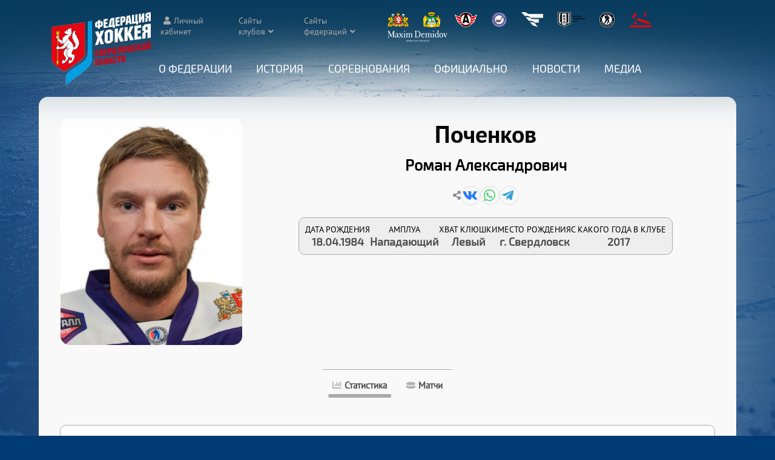

--- FILE ---
content_type: text/html; charset=UTF-8
request_url: https://xn--n1afie.xn--p1ai/sport/players/3879
body_size: 29892
content:
<!DOCTYPE HTML>
<html>
<head>
<meta charset="UTF-8">
<meta name='viewport' content='width=device-width,initial-scale=1'/>
<meta content='true' name='HandheldFriendly'/>
<meta content='width' name='MobileOptimized'/>
<meta name='description' content='Игрок Поченков  Роман  Александрович 18.04.1984 . Индивидуальная статистика, обычная и расширенная. Детализация по матчам.' />
<title>Поченков  Роман  Александрович 18.04.1984 - Федерация хоккея Свердловской области</title>

<link rel="stylesheet" type="text/css" href="/sport/static/select2/css/select2.min.css">
<link rel='stylesheet' type='text/css' href='/sport/static/datetimepicker/jquery.datetimepicker.css'>
<link rel='stylesheet' type='text/css' href='/sport/css/crossover.css?version=1768774207'>
<link rel='stylesheet' type='text/css' href='/sport/css/style.css?version=1768774207'>
<link rel='stylesheet' type='text/css' href='/css/style.css?version=1768774207'>

<script src='/js/main.js?version=1768774207'></script>
<script src='/sport/js/crossover.js?version=1768774207'></script>
<script src='/sport/js/sport.js?version=1768774207'></script>
<link rel="shortcut icon" href="/favicon.ico">

<script src='/sport/static/jquery/jquery.min.js'></script>

<script src="/sport/static/select2/js/select2.full.min.js"></script>
<script src="/sport/static/select2/js/i18n/ru.js"></script>

<script src='/sport/static/tablesorter/js/jquery.tablesorter.min.js'></script>
<script src='/sport/static/tablesorter/js/jquery.tablesorter.widgets.min.js'></script>
<script>
function sorter_init(options)
	{
	let tableSorting = $('table.tablesorter:not(.pager)');
		tableSorting.tablesorter(options);
		tableSorting.on('sortEnd', function(e, table){
			table.classList.add('table-is-sorted');
		});
	}
let sorter_options={
	emptyTo:'minValue',
  SortInitialOrder:'desc',
	widgets : ['columns'],
	widgetOptions : {
		 columns : [ 'primary-sort','secondary-sort','tertiary-sort']
	}
};
window.addEventListener('load',function(){
	sorter_init(sorter_options);
});
</script>
</head>

<body>
<header id='page_head'>
<div class='head-shadow'></div>
	<input type='checkbox' id='menu-checker' hidden>
	<div class='menu-button'>
		<label for='menu-checker' class='icon btn-menu'></label>
		<label for='menu-checker' class='icon btn-close'></label>
	</div>
	<div class='logo'>
		<a href='/'><img src='/images/fhso_logo.png' width='164' height='120' alt='ФХСО'></a>
	</div>
	<div class='nav-wrapper'>
		<div class='header-links icon'>
			<div class='wrapped-items'>
				<a class='link-wrapped auth' href='/sport/apps/auth'>Личный кабинет</a>
				<div class='link-wrapped expandable'><span>Сайты клубов</span>
					<ul>
<li><a href='https://vk.com/zar_hc_fenix' target='_blank' rel='noopener'><img src='/sport/images/clubs/52_23cf0eac9fdb62aa4cebe87c585e16df.jpg'><span>Феникс (Заречный)</span></a></li><li><a href='https://arenaled.ru/' target='_blank' rel='noopener'><img src='/sport/images/clubs/13_7f6fe74fa89205e3593042aab0678893.jpg'><span>Авто-Верхняя Пышма (Верхняя Пышма)</span></a></li><li><a href='https://reftenergiya.ru/' target='_blank' rel='noopener'><img src='/sport/images/clubs/16.jpg'><span>Энергия (п.Рефтинский)</span></a></li><li><a href='http://дюсшавто.екатеринбург.рф' target='_blank' rel='noopener'><img src='/sport/images/clubs/5_a43bf0a4e681316375d6b437c5d21ebf.jpg'><span>Автомобилист (Екатеринбург)</span></a></li><li><a href='https://dush-revda.uralschool.ru/' target='_blank' rel='noopener'><img src='/sport/images/clubs/76_127f176294801e1f24ba7f83747100cc.jpg'><span>Буран (Ревда)</span></a></li><li><a href='http://детскийстадион.екатеринбург.рф' target='_blank' rel='noopener'><img src='/sport/images/clubs/60.jpg'><span>ДЮСШ №19 (Екатеринбург)</span></a></li><li><a href='http://калининец.екатеринбург.рф' target='_blank' rel='noopener'><img src='/sport/images/clubs/91_b4b1d25b4807401215822751dd52aaa8.jpg'><span>Калининец (Екатеринбург)</span></a></li><li><a href='http://dinamo-set.uralschool.ru' target='_blank' rel='noopener'><img src='/sport/images/clubs/122_3faf5f255374e8caaf7eac409afa731c.jpg'><span>Малахит (Сысерть)</span></a></li><li><a href='http://дюсш-спартаковец.рф/' target='_blank' rel='noopener'><img src='/sport/images/clubs/8.jpg'><span>Спартаковец (Екатеринбург)</span></a></li><li><a href='https://xn--e1afecaarkftml4a.xn--80agpmpfifei.xn--p1ai/' target='_blank' rel='noopener'><img src='/sport/images/clubs/9.jpg'><span>Спутник (Нижний Тагил)</span></a></li><li><a href='http://dush-rezh.ru' target='_blank' rel='noopener'><img src='/sport/images/clubs/36_85b3baf9f5bf0ddb821b39a3548f88d6.jpg'><span>Уральские Рыси (Реж)</span></a></li><li><a href='https://xn--m1acje4ch.xn--80acgfbsl1azdqr.xn--p1ai/' target='_blank' rel='noopener'><img src='/sport/images/clubs/10_ae6ef202eacdb3720704382b1ad8c391.jpg'><span>Юность (Екатеринбург)</span></a></li><li><a href='https://sport-sk96.edusite.ru' target='_blank' rel='noopener'><img src='/sport/images/clubs/24_2ed82892e8b82eb8d8a8be10ac5bc771.jpg'><span>Дельта (пгт. Пышма)</span></a></li><li><a href='https://sport-v-tura.ru/' target='_blank' rel='noopener'><img src='/sport/images/clubs/38_2726afb7e82ceb0cf38e0ec445c50c4b.jpg'><span>ДЮСШ (Верхняя Тура)</span></a></li><li><a href='https://vk.com/hc_luch_ekb' target='_blank' rel='noopener'><img src='/sport/images/clubs/19_5e4216b41041ff72437595586b26e860.jpg'><span>Луч (Екатеринбург)</span></a></li><li><a href='http://дюсш-ирбит.рф' target='_blank' rel='noopener'><img src='/sport/images/clubs/34_c232d1fdb5302890f1919fb5fac86a01.jpg'><span>Урал (Ирбит)</span></a></li><li><a href='https://vk.com/publichokkeiistok' target='_blank' rel='noopener'><img src='/sport/images/clubs/53_add8044bde2ec488146e68e0ea74e43e.jpg'><span>Исток (Екатеринбург)</span></a></li><li><a href='https://vk.com/public222729211' target='_blank' rel='noopener'><img src='/sport/images/clubs/56_35d066709104d675d2012e1cd479ec43.jpg'><span>Комета (Екатеринбург)</span></a></li><li><a href='https://vk.com/hc.rassvet' target='_blank' rel='noopener'><img src='/sport/images/clubs/114_b229cc1595c64db241dcc634d4af714d.jpg'><span>Рассвет (Екатеринбург)</span></a></li>					</ul>
				</div>
								<div class='link-wrapped expandable'><span>Сайты федераций</span>
					<ul>
													<li><a href='https://www.fhr.ru' target='_blank' rel='noopener'>Федерация хоккея России</a></li>
														<li><a href='https://uralhockey.ru' target='_blank' rel='noopener'>Uralhockey.ru</a></li>
														<li><a href='https://ekaterinburg.fhr.ru' target='_blank' rel='noopener'>Филиал ФХР в Екатеринбурге</a></li>
														<li><a href='https://фх-хмао.рф/' target='_blank' rel='noopener'>ФХ ХМАО</a></li>
														<li><a href='http://www.fh74.ru/' target='_blank' rel='noopener'>ФХ Челябинска</a></li>
														<li><a href='http://fhpk.ru/' target='_blank' rel='noopener'>ФХ Пермского края</a></li>
														<li><a href='http://zauralhockey.ru/' target='_blank' rel='noopener'>ФХ Курганской области</a></li>
														<li><a href='https://fhtmn.ru/' target='_blank' rel='noopener'>ФХ Тюменской области</a></li>
														<li><a href='https://vks.fhr.ru/' target='_blank' rel='noopener'>Всероссийская коллегия судей</a></li>
												</ul>
				</div>
							</div>
			<span class='link-images'>
											<a href='http://www.midural.ru/' target='_blank' rel='noopener' title='Правительство Свердловской области'><img src='/sport/images/sponsors/pravitelstvo-sverdlovskoy-oblasti_5ba18b704d5b241faee571241337bf3e.png' width='35' height='25'></a>
													<a href='https://екатеринбург.рф/' target='_blank' rel='noopener' title='Администрация Екатеринбурга'><img src='/sport/images/sponsors/administraciya-ekaterinburga_cdb007cabc35d8ba0a2fc8e2ba4fc46c.png' width='28' height='25'></a>
													<a href='https://www.hc-avto.ru/' target='_blank' rel='noopener' title='ХК Автомобилист'><img src='/sport/images/sponsors/hk-avtomobilist_0532a6a15574a521a90b1d40e4c3c0ed.png' width='37' height='25'></a>
													<a href='https://uralhockey.ru' target='_blank' rel='noopener' title='МКЦ Урал-Западная Сибирь'><img src='/sport/images/sponsors/mkc-ural-zapadnaya-sibir_d70dc5175fe38ba4fe935c14c2d80e62.png' width='25' height='25'></a>
													<a href='http://forum-gd.ru/' target='_blank' rel='noopener' title='Forum Group'><img src='/sport/images/sponsors/forum-group_6c64d2b012d769e6bbe644ca2e0324b2.png' width='36' height='25'></a>
													<a href='https://ehl-ural.ru/' target='_blank' rel='noopener' title='ЕХЛ'><img src='/sport/images/sponsors/21_c4a6f10ffebb7e078e2b1da20beedd8a.png' width='45' height='25'></a>
													<a href='http://nhliga.org/' target='_blank' rel='noopener' title='Ночная Хоккейная Лига'><img src='/sport/images/sponsors/nochnaya-hokkeynaya-liga_bd65a3b7969e4ed035ea9682a4b0189b.png' width='25' height='25'></a>
													<a href='https://hockeystore.market/' target='_blank' rel='noopener' title='Hockey Store'><img src='/sport/images/sponsors/hockey-store_04f207ba1fbffbcf7678998676780fdf.png' width='38' height='25'></a>
													<a href='https://maxim-demidov.ru/' target='_blank' rel='noopener' title='Maxim Demidov'><img src='/sport/images/sponsors/23_c424dbf4ffc49486599438d15f6a4281.png' width='100' height='20'></a>
									</span>
		</div>
		<nav class='header-menu'>
			<div class='desktop-hidden'><a href='/'>Главная</a></div>

		<div class='expandable'>
			<input type='checkbox' id='menu_1' class='submenu-expander' hidden>
			<label for='menu_1'>О Федерации</label>
			<ul>
			<li><a href='/sport/article/10'>Состав</a></li><li><a href='/sport/article/9'>Цели и задачи</a></li><li><a href='/sport/article/8'>Контакты</a></li><li><a href='/sport/club'>Клубы</a></li><li><a href='/sport/arenas'>Арены</a></li></ul>
		</div>
		
		<div class='expandable'>
			<input type='checkbox' id='menu_2' class='submenu-expander' hidden>
			<label for='menu_2'>История</label>
			<ul>
			<li><a href='/sport/list/5'>От года к году</a></li><li><a href='https://фхсо.рф/sport/list/7'>Личности</a></li></ul>
		</div>
		
		<div class='expandable'>
			<input type='checkbox' id='menu_3' class='submenu-expander' hidden>
			<label for='menu_3'><a href='/sport/competitions/'>Соревнования</a></label>
			<ul>
			<li><a href='/sport/competitions/64'>Лига Заводов</a></li><li><a href='/sport/competitions/65'>Взрослые команды Свердловская область</a></li><li><a href='/sport/competitions/55'>Екатеринбургская хоккейная лига</a></li><li><a href='/sport/competitions/66'>ДЮСШ Свердловская область</a></li><li><a href='/sport/competitions/67'>Кубок ФХСО</a></li><li><a href='/sport/competitions/68'>&quot;Золотая шайба&quot; Свердловская область</a></li><li><a href='https://фхсо.рф/sport/competitions/72/'>&quot;Золотая шайба&quot; Екатеринбург</a></li><li><a href='/sport/competitions/69'>Турниры Свердловская область</a></li><li><a href='/sport/competitions/71'>Кубок Урала</a></li><li><a href='/sport/competitions/73'>Золотая Шайба 3x3 &laquo;Энергия РМК. Зима&raquo;</a></li></ul>
		</div>
		
		<div class='expandable'>
			<input type='checkbox' id='menu_4' class='submenu-expander' hidden>
			<label for='menu_4'>Официально</label>
			<ul>
			<li><a href='/sport/referees/'>Судьи</a></li><li><a href='/sport/list/3'>Регламенты и документы</a></li><li><a href='/sport/list/6'>Постановления</a></li><li><a href='/sport/article/7'>Книга правил</a></li></ul>
		</div>
		
		<div>
			<a href='/sport/list/1'>Новости</a>
		</div>
		
		<div class='expandable'>
			<input type='checkbox' id='menu_26' class='submenu-expander' hidden>
			<label for='menu_26'>Медиа</label>
			<ul>
			<li><a href='/sport/albums'>Фото</a></li><li><a href='/sport/videos'>Видео</a></li></ul>
		</div>
				</nav>
	</div>
</header>
<div class='main'>

<div class='content'>
	<div class='player-intro'>
		<div class='player-intro-image'>
			<img src='/sport/images/players/3879_a9da6df6557bee162013de9d738de258.jpg' alt='Поченков  Роман  Александрович'>
		</div>
		<div class='player-intro-fio'>
			<p class='player-intro-last-name'>Поченков</p><p class='player-intro-first-name'> Роман  Александрович</p><div class='center'>
		<div class='page-header-nav article-share-content' title='Поделиться'>
			<a href='#' class='icon vk' target='_blank' rel='noopener'></a>
			<a href='#' class='icon whatsapp' target='_blank' rel='noopener'></a>
			<a href='#' class='icon telegram' target='_blank' rel='noopener'></a>
		</div>
		</div>
			<div class='player-info'>
			
				<div class='player-info-item'>
					<div class='player-info-item-name'>Дата рождения</div>
					<div class='player-info-item-value'>18.04.1984</div>
				</div>
				<div class='player-info-item'>
					<div class='player-info-item-name'>Амплуа</div>
					<div class='player-info-item-value'>Нападающий</div>
				</div>
				<div class='player-info-item'>
					<div class='player-info-item-name'>Хват клюшки</div>
					<div class='player-info-item-value'>Левый</div>
				</div>
					<div class='player-info-item'>
						<div class='player-info-item-name'>Место рождения</div>
						<div class='player-info-item-value'>г. Свердловск</div>
					</div>
					<div class='player-info-item'>
						<div class='player-info-item-name'>С какого года в клубе</div>
						<div class='player-info-item-value'>2017</div>
					</div>
			</div>
		</div>
	</div>
	
	<input type='radio' name='match-tabs' id='match-radio-1' hidden checked>
	<input type='radio' name='match-tabs' id='match-radio-2' hidden>
	
	<div class='match-tabs-switcher'>
		<label for='match-radio-1' class='icon'>
			<span class='match-label-stats'>Статистика</span>
		</label>
		<label for='match-radio-2' class='icon'>
			<span class='match-label-events'>Матчи</span>
		</label>
	</div>
	<div class='match-tabs stat' id='match-tab-2'>
		<select id='match_filter' onchange='player_match_filter(this);'>
		<option value=''>Все матчи</option>
		<option value='1-161'>2017/2018. Синара Каменск-Уральский</option><option value='2-161'>2018/2019. Синара Каменск-Уральский</option><option value='3-161'>2019/2020. Синара Каменск-Уральский</option><option value='4-161'>2020/2021. Синара Каменск-Уральский</option><option value='5-607'>2021/2022. СВ Металл (18+) Екатеринбург</option><option value='5-360'>2021/2022. Металлург Екатеринбург</option><option value='5-161'>2021/2022. Синара Каменск-Уральский</option><option value='6-360'>2022/2023. Металлург Екатеринбург</option><option value='6-161'>2022/2023. Синара Каменск-Уральский</option><option value='7-360'>2023/2024. Металлург Екатеринбург</option><option value='7-161'>2023/2024. Синара Каменск-Уральский</option><option value='8-161' selected>2024/2025. Синара Каменск-Уральский</option>
		</select>
		<script>
		$('#match_filter').select2({
			matcher: oldMatcher(matchStart),
			language: 'ru'
		});
		</script>
		<div class='group-item'>
			<table class='gt-table tablesorter player-match-stats'>
				<thead>
					
					<tr>
						<th>Сезон</th>
						<th>Турнир</th>
						<th>Дата</th>
						<th>Команда А</th>
						<th>Команда Б</th>
						<th>Счёт</th>
						<th title='Игровой номер'>Иг.№</th><th title='Порядковый номер пятёрки'>5ка</th><th title='Амплуа'>Амп</th><th title='Капитан/Ассистент'>К/А</th><th title='Забитые голы'>Г</th><th title='Результативные передачи'>П</th><th title='Очки по системе Гол+Пас'>О</th><th title='Штрафные минуты'>ШМ</th><th title='Количество малых штрафов'>2М</th><th title='Хет-трики. Забил 3 гола в одном матче'>ХТ</th><th title='Голы в большинстве'>ГБ</th><th title='Голы в меньшинстве'>ГМ</th><th title='Голы в равных составах'>ГР</th><th title='Победные голы (гол, который не смог отыграть соперник)'>Г/поб</th><th title='Голы, выводящие команду вперёд в счёте'>Г/лид</th><th title='Голы, сравнивающие счёт в матче'>Г=</th><th title='Голы, открывающие счёт в матче'>Г 1:0</th><th title='Голы с характером. Забил на последних 3 минутах игры, когда команда уступала в счете с разницей в 1 или 2 гола'>Г/хар</th><th title='Голы, не оставляющие шансов сопернику. Забил на последних 3 минутах игры, когда команда вела в счете с разницей в 1 или 2 гола. Кроме голов в пустые ворота'>Г б/шанс</th><th title='Голы надежды. Вернул команду в игру, забив при серьезном отставании в счете (временные критерии ниже в глоссарии)'>Г/надеж</th><th title='Голы в пустые ворота соперника'>Г/пв</th><th title='Голы на последней минуте основного времени'>Г/60мин</th><th title='Голы, забитые при исполнении штрафных бросков (во время или после игры)'>Г/ШБ</th><th title='Количество исполненных штрафных бросков (во время или после игры)'>ШБ</th><th title='Процент реализованных штрафных бросков (во время или после игры)'>%ШБ</th><th title='Голы в 1 периоде матча'>Г/п1</th><th title='Голы во 2 периоде матча'>Г/п2</th><th title='Голы в 3 периоде матча'>Г/п3</th><th title='Голы в овертаймах'>Г/от</th>
					</tr>
				</thead>
				<tbody id='player_matches'>
				
					<tr data-year='8' data-team='161'>
						<td class='gt-stat-season next'>2024/2025</td>
						<td class='gt-stat-group-name' title='Плей-офф'>Плей-офф</td>
						
						<td>26.04.2025</td>
						<td class='gt-cell-team'><a href='/sport/team/161/54'>Синара Каменск-Уральский</a></td>
						<td class='gt-cell-team'><a href='/sport/team/156/54'>Энергия п.Рефтинский</a></td>
						<td class='score'><a class='lost' href='/sport/protocol/20505'>2:3 (от)</a></td><td title='Игровой номер'>11</td><td title='Пятёрка'></td><td title='Нападающий'>Н</td><td title='Капитан'>К</td><td title='Забитые голы'>0</td><td title='Результативные передачи'>0</td><td title='Очки по системе Гол+Пас'>0</td><td title='Штрафные минуты'>2</td><td title='Количество малых штрафов'>1</td><td title='Хет-трики. Забил 3 гола в одном матче'>0</td><td title='Голы в большинстве'>0</td><td title='Голы в меньшинстве'>0</td><td title='Голы в равных составах'>0</td><td title='Победные голы (гол, который не смог отыграть соперник)'>0</td><td title='Голы, выводящие команду вперёд в счёте'>0</td><td title='Голы, сравнивающие счёт в матче'>0</td><td title='Голы, открывающие счёт в матче'>0</td><td title='Голы с характером. Забил на последних 3 минутах игры, когда команда уступала в счете с разницей в 1 или 2 гола'>0</td><td title='Голы, не оставляющие шансов сопернику. Забил на последних 3 минутах игры, когда команда вела в счете с разницей в 1 или 2 гола. Кроме голов в пустые ворота'>0</td><td title='Голы надежды. Вернул команду в игру, забив при серьезном отставании в счете (временные критерии ниже в глоссарии)'>0</td><td title='Голы в пустые ворота соперника'>0</td><td title='Голы на последней минуте основного времени'>0</td><td title='Голы, забитые при исполнении штрафных бросков (во время или после игры)'></td><td title='Количество исполненных штрафных бросков (во время или после игры)'></td><td title='Процент реализованных штрафных бросков (во время или после игры)'></td><td title='Голы в 1 периоде матча'>0</td><td title='Голы во 2 периоде матча'>0</td><td title='Голы в 3 периоде матча'>0</td><td title='Голы в овертаймах'>0</td>
					</tr>
					
					<tr data-year='8' data-team='161'>
						<td class='gt-stat-season'>2024/2025</td>
						<td class='gt-stat-group-name' title='Плей-офф'>Плей-офф</td>
						
						<td>19.04.2025</td>
						<td class='gt-cell-team'><a href='/sport/team/156/54'>Энергия п.Рефтинский</a></td>
						<td class='gt-cell-team'><a href='/sport/team/161/54'>Синара Каменск-Уральский</a></td>
						<td class='score'><a class='win' href='/sport/protocol/20503'>4:9</a></td><td title='Игровой номер'>11</td><td title='Пятёрка'></td><td title='Нападающий'>Н</td><td title='Капитан'>К</td><td title='Забитые голы'>0</td><td title='Результативные передачи'>2</td><td title='Очки по системе Гол+Пас'>2</td><td title='Штрафные минуты'>0</td><td title='Количество малых штрафов'>0</td><td title='Хет-трики. Забил 3 гола в одном матче'>0</td><td title='Голы в большинстве'>0</td><td title='Голы в меньшинстве'>0</td><td title='Голы в равных составах'>0</td><td title='Победные голы (гол, который не смог отыграть соперник)'>0</td><td title='Голы, выводящие команду вперёд в счёте'>0</td><td title='Голы, сравнивающие счёт в матче'>0</td><td title='Голы, открывающие счёт в матче'>0</td><td title='Голы с характером. Забил на последних 3 минутах игры, когда команда уступала в счете с разницей в 1 или 2 гола'>0</td><td title='Голы, не оставляющие шансов сопернику. Забил на последних 3 минутах игры, когда команда вела в счете с разницей в 1 или 2 гола. Кроме голов в пустые ворота'>0</td><td title='Голы надежды. Вернул команду в игру, забив при серьезном отставании в счете (временные критерии ниже в глоссарии)'>0</td><td title='Голы в пустые ворота соперника'>0</td><td title='Голы на последней минуте основного времени'>0</td><td title='Голы, забитые при исполнении штрафных бросков (во время или после игры)'></td><td title='Количество исполненных штрафных бросков (во время или после игры)'></td><td title='Процент реализованных штрафных бросков (во время или после игры)'></td><td title='Голы в 1 периоде матча'>0</td><td title='Голы во 2 периоде матча'>0</td><td title='Голы в 3 периоде матча'>0</td><td title='Голы в овертаймах'>0</td>
					</tr>
					
					<tr data-year='8' data-team='161'>
						<td class='gt-stat-season'>2024/2025</td>
						<td class='gt-stat-group-name' title='Плей-офф'>Плей-офф</td>
						
						<td>29.03.2025</td>
						<td class='gt-cell-team'><a href='/sport/team/839/54'>Авто-Верхняя Пышма Верхняя Пышма</a></td>
						<td class='gt-cell-team'><a href='/sport/team/161/54'>Синара Каменск-Уральский</a></td>
						<td class='score'><a class='win' href='/sport/protocol/20444'>5:11</a></td><td title='Игровой номер'>11</td><td title='Пятёрка'></td><td title='Нападающий'>Н</td><td title=''></td><td title='Забитые голы'>0</td><td title='Результативные передачи'>3</td><td title='Очки по системе Гол+Пас'>3</td><td title='Штрафные минуты'>2</td><td title='Количество малых штрафов'>1</td><td title='Хет-трики. Забил 3 гола в одном матче'>0</td><td title='Голы в большинстве'>0</td><td title='Голы в меньшинстве'>0</td><td title='Голы в равных составах'>0</td><td title='Победные голы (гол, который не смог отыграть соперник)'>0</td><td title='Голы, выводящие команду вперёд в счёте'>0</td><td title='Голы, сравнивающие счёт в матче'>0</td><td title='Голы, открывающие счёт в матче'>0</td><td title='Голы с характером. Забил на последних 3 минутах игры, когда команда уступала в счете с разницей в 1 или 2 гола'>0</td><td title='Голы, не оставляющие шансов сопернику. Забил на последних 3 минутах игры, когда команда вела в счете с разницей в 1 или 2 гола. Кроме голов в пустые ворота'>0</td><td title='Голы надежды. Вернул команду в игру, забив при серьезном отставании в счете (временные критерии ниже в глоссарии)'>0</td><td title='Голы в пустые ворота соперника'>0</td><td title='Голы на последней минуте основного времени'>0</td><td title='Голы, забитые при исполнении штрафных бросков (во время или после игры)'></td><td title='Количество исполненных штрафных бросков (во время или после игры)'></td><td title='Процент реализованных штрафных бросков (во время или после игры)'></td><td title='Голы в 1 периоде матча'>0</td><td title='Голы во 2 периоде матча'>0</td><td title='Голы в 3 периоде матча'>0</td><td title='Голы в овертаймах'>0</td>
					</tr>
					
					<tr data-year='8' data-team='161'>
						<td class='gt-stat-season'>2024/2025</td>
						<td class='gt-stat-group-name' title='Плей-офф'>Плей-офф</td>
						
						<td>22.03.2025</td>
						<td class='gt-cell-team'><a href='/sport/team/161/54'>Синара Каменск-Уральский</a></td>
						<td class='gt-cell-team'><a href='/sport/team/839/54'>Авто-Верхняя Пышма Верхняя Пышма</a></td>
						<td class='score'><a class='win' href='/sport/protocol/20442'>11:5</a></td><td title='Игровой номер'>11</td><td title='Пятёрка'></td><td title='Нападающий'>Н</td><td title=''></td><td title='Забитые голы'>0</td><td title='Результативные передачи'>0</td><td title='Очки по системе Гол+Пас'>0</td><td title='Штрафные минуты'>2</td><td title='Количество малых штрафов'>1</td><td title='Хет-трики. Забил 3 гола в одном матче'>0</td><td title='Голы в большинстве'>0</td><td title='Голы в меньшинстве'>0</td><td title='Голы в равных составах'>0</td><td title='Победные голы (гол, который не смог отыграть соперник)'>0</td><td title='Голы, выводящие команду вперёд в счёте'>0</td><td title='Голы, сравнивающие счёт в матче'>0</td><td title='Голы, открывающие счёт в матче'>0</td><td title='Голы с характером. Забил на последних 3 минутах игры, когда команда уступала в счете с разницей в 1 или 2 гола'>0</td><td title='Голы, не оставляющие шансов сопернику. Забил на последних 3 минутах игры, когда команда вела в счете с разницей в 1 или 2 гола. Кроме голов в пустые ворота'>0</td><td title='Голы надежды. Вернул команду в игру, забив при серьезном отставании в счете (временные критерии ниже в глоссарии)'>0</td><td title='Голы в пустые ворота соперника'>0</td><td title='Голы на последней минуте основного времени'>0</td><td title='Голы, забитые при исполнении штрафных бросков (во время или после игры)'></td><td title='Количество исполненных штрафных бросков (во время или после игры)'></td><td title='Процент реализованных штрафных бросков (во время или после игры)'></td><td title='Голы в 1 периоде матча'>0</td><td title='Голы во 2 периоде матча'>0</td><td title='Голы в 3 периоде матча'>0</td><td title='Голы в овертаймах'>0</td>
					</tr>
					
					<tr data-year='8' data-team='161'>
						<td class='gt-stat-season'>2024/2025</td>
						<td class='gt-stat-group-name' title='Круговой этап'>Круговой этап</td>
						
						<td>26.02.2025</td>
						<td class='gt-cell-team'><a href='/sport/team/940/54'>Хризотил Асбест</a></td>
						<td class='gt-cell-team'><a href='/sport/team/161/54'>Синара Каменск-Уральский</a></td>
						<td class='score'><a class='win' href='/sport/protocol/18843'>4:15</a></td><td title='Игровой номер'>11</td><td title='Пятёрка'>1</td><td title='Правый крайний нападающий'>ПН</td><td title=''></td><td title='Забитые голы'>3</td><td title='Результативные передачи'>0</td><td title='Очки по системе Гол+Пас'>3</td><td title='Штрафные минуты'>0</td><td title='Количество малых штрафов'>0</td><td title='Хет-трики. Забил 3 гола в одном матче'>1</td><td title='Голы в большинстве'>0</td><td title='Голы в меньшинстве'>0</td><td title='Голы в равных составах'>3</td><td title='Победные голы (гол, который не смог отыграть соперник)'>0</td><td title='Голы, выводящие команду вперёд в счёте'>0</td><td title='Голы, сравнивающие счёт в матче'>0</td><td title='Голы, открывающие счёт в матче'>0</td><td title='Голы с характером. Забил на последних 3 минутах игры, когда команда уступала в счете с разницей в 1 или 2 гола'>0</td><td title='Голы, не оставляющие шансов сопернику. Забил на последних 3 минутах игры, когда команда вела в счете с разницей в 1 или 2 гола. Кроме голов в пустые ворота'>0</td><td title='Голы надежды. Вернул команду в игру, забив при серьезном отставании в счете (временные критерии ниже в глоссарии)'>0</td><td title='Голы в пустые ворота соперника'>0</td><td title='Голы на последней минуте основного времени'>0</td><td title='Голы, забитые при исполнении штрафных бросков (во время или после игры)'></td><td title='Количество исполненных штрафных бросков (во время или после игры)'></td><td title='Процент реализованных штрафных бросков (во время или после игры)'></td><td title='Голы в 1 периоде матча'>0</td><td title='Голы во 2 периоде матча'>2</td><td title='Голы в 3 периоде матча'>1</td><td title='Голы в овертаймах'>0</td>
					</tr>
					
					<tr data-year='8' data-team='161'>
						<td class='gt-stat-season'>2024/2025</td>
						<td class='gt-stat-group-name' title='Круговой этап'>Круговой этап</td>
						
						<td>21.12.2024</td>
						<td class='gt-cell-team'><a href='/sport/team/156/54'>Энергия п.Рефтинский</a></td>
						<td class='gt-cell-team'><a href='/sport/team/161/54'>Синара Каменск-Уральский</a></td>
						<td class='score'><a class='win' href='/sport/protocol/18818'>9:10 (от)</a></td><td title='Игровой номер'>11</td><td title='Пятёрка'></td><td title='Нападающий'>Н</td><td title=''></td><td title='Забитые голы'>0</td><td title='Результативные передачи'>0</td><td title='Очки по системе Гол+Пас'>0</td><td title='Штрафные минуты'>0</td><td title='Количество малых штрафов'>0</td><td title='Хет-трики. Забил 3 гола в одном матче'>0</td><td title='Голы в большинстве'>0</td><td title='Голы в меньшинстве'>0</td><td title='Голы в равных составах'>0</td><td title='Победные голы (гол, который не смог отыграть соперник)'>0</td><td title='Голы, выводящие команду вперёд в счёте'>0</td><td title='Голы, сравнивающие счёт в матче'>0</td><td title='Голы, открывающие счёт в матче'>0</td><td title='Голы с характером. Забил на последних 3 минутах игры, когда команда уступала в счете с разницей в 1 или 2 гола'>0</td><td title='Голы, не оставляющие шансов сопернику. Забил на последних 3 минутах игры, когда команда вела в счете с разницей в 1 или 2 гола. Кроме голов в пустые ворота'>0</td><td title='Голы надежды. Вернул команду в игру, забив при серьезном отставании в счете (временные критерии ниже в глоссарии)'>0</td><td title='Голы в пустые ворота соперника'>0</td><td title='Голы на последней минуте основного времени'>0</td><td title='Голы, забитые при исполнении штрафных бросков (во время или после игры)'></td><td title='Количество исполненных штрафных бросков (во время или после игры)'></td><td title='Процент реализованных штрафных бросков (во время или после игры)'></td><td title='Голы в 1 периоде матча'>0</td><td title='Голы во 2 периоде матча'>0</td><td title='Голы в 3 периоде матча'>0</td><td title='Голы в овертаймах'>0</td>
					</tr>
					
					<tr data-year='8' data-team='161'>
						<td class='gt-stat-season'>2024/2025</td>
						<td class='gt-stat-group-name' title='Круговой этап'>Круговой этап</td>
						
						<td>14.12.2024</td>
						<td class='gt-cell-team'><a href='/sport/team/161/54'>Синара Каменск-Уральский</a></td>
						<td class='gt-cell-team'><a href='/sport/team/157/54'>Титан Верхняя Салда</a></td>
						<td class='score'><a class='win' href='/sport/protocol/18817'>10:3</a></td><td title='Игровой номер'>11</td><td title='Пятёрка'></td><td title='Нападающий'>Н</td><td title='Капитан'>К</td><td title='Забитые голы'>0</td><td title='Результативные передачи'>1</td><td title='Очки по системе Гол+Пас'>1</td><td title='Штрафные минуты'>2</td><td title='Количество малых штрафов'>1</td><td title='Хет-трики. Забил 3 гола в одном матче'>0</td><td title='Голы в большинстве'>0</td><td title='Голы в меньшинстве'>0</td><td title='Голы в равных составах'>0</td><td title='Победные голы (гол, который не смог отыграть соперник)'>0</td><td title='Голы, выводящие команду вперёд в счёте'>0</td><td title='Голы, сравнивающие счёт в матче'>0</td><td title='Голы, открывающие счёт в матче'>0</td><td title='Голы с характером. Забил на последних 3 минутах игры, когда команда уступала в счете с разницей в 1 или 2 гола'>0</td><td title='Голы, не оставляющие шансов сопернику. Забил на последних 3 минутах игры, когда команда вела в счете с разницей в 1 или 2 гола. Кроме голов в пустые ворота'>0</td><td title='Голы надежды. Вернул команду в игру, забив при серьезном отставании в счете (временные критерии ниже в глоссарии)'>0</td><td title='Голы в пустые ворота соперника'>0</td><td title='Голы на последней минуте основного времени'>0</td><td title='Голы, забитые при исполнении штрафных бросков (во время или после игры)'></td><td title='Количество исполненных штрафных бросков (во время или после игры)'></td><td title='Процент реализованных штрафных бросков (во время или после игры)'></td><td title='Голы в 1 периоде матча'>0</td><td title='Голы во 2 периоде матча'>0</td><td title='Голы в 3 периоде матча'>0</td><td title='Голы в овертаймах'>0</td>
					</tr>
					
					<tr data-year='8' data-team='161'>
						<td class='gt-stat-season'>2024/2025</td>
						<td class='gt-stat-group-name' title='Круговой этап'>Круговой этап</td>
						
						<td>07.12.2024</td>
						<td class='gt-cell-team'><a href='/sport/team/161/54'>Синара Каменск-Уральский</a></td>
						<td class='gt-cell-team'><a href='/sport/team/839/54'>Авто-Верхняя Пышма Верхняя Пышма</a></td>
						<td class='score'><a class='win' href='/sport/protocol/18832'>11:6</a></td><td title='Игровой номер'>11</td><td title='Пятёрка'></td><td title='Нападающий'>Н</td><td title='Капитан'>К</td><td title='Забитые голы'>0</td><td title='Результативные передачи'>0</td><td title='Очки по системе Гол+Пас'>0</td><td title='Штрафные минуты'>0</td><td title='Количество малых штрафов'>0</td><td title='Хет-трики. Забил 3 гола в одном матче'>0</td><td title='Голы в большинстве'>0</td><td title='Голы в меньшинстве'>0</td><td title='Голы в равных составах'>0</td><td title='Победные голы (гол, который не смог отыграть соперник)'>0</td><td title='Голы, выводящие команду вперёд в счёте'>0</td><td title='Голы, сравнивающие счёт в матче'>0</td><td title='Голы, открывающие счёт в матче'>0</td><td title='Голы с характером. Забил на последних 3 минутах игры, когда команда уступала в счете с разницей в 1 или 2 гола'>0</td><td title='Голы, не оставляющие шансов сопернику. Забил на последних 3 минутах игры, когда команда вела в счете с разницей в 1 или 2 гола. Кроме голов в пустые ворота'>0</td><td title='Голы надежды. Вернул команду в игру, забив при серьезном отставании в счете (временные критерии ниже в глоссарии)'>0</td><td title='Голы в пустые ворота соперника'>0</td><td title='Голы на последней минуте основного времени'>0</td><td title='Голы, забитые при исполнении штрафных бросков (во время или после игры)'></td><td title='Количество исполненных штрафных бросков (во время или после игры)'></td><td title='Процент реализованных штрафных бросков (во время или после игры)'></td><td title='Голы в 1 периоде матча'>0</td><td title='Голы во 2 периоде матча'>0</td><td title='Голы в 3 периоде матча'>0</td><td title='Голы в овертаймах'>0</td>
					</tr>
					
					<tr data-year='7' data-team='360' class='filtered'>
						<td class='gt-stat-season next'>2023/2024</td>
						<td class='gt-stat-group-name' title='Плей-офф'>Плей-офф</td>
						
						<td>07.05.2024</td>
						<td class='gt-cell-team'><a href='/sport/team/738/47'>Инфорс Екатеринбург</a></td>
						<td class='gt-cell-team'><a href='/sport/team/360/47'>Металлург Екатеринбург</a></td>
						<td class='score'><a class='lost' href='/sport/protocol/17050'>4:1</a></td><td title='Игровой номер'>11</td><td title='Пятёрка'></td><td title='Нападающий'>Н</td><td title='Капитан'>К</td><td title='Забитые голы'>0</td><td title='Результативные передачи'>0</td><td title='Очки по системе Гол+Пас'>0</td><td title='Штрафные минуты'>0</td><td title='Количество малых штрафов'>0</td><td title='Хет-трики. Забил 3 гола в одном матче'>0</td><td title='Голы в большинстве'>0</td><td title='Голы в меньшинстве'>0</td><td title='Голы в равных составах'>0</td><td title='Победные голы (гол, который не смог отыграть соперник)'>0</td><td title='Голы, выводящие команду вперёд в счёте'>0</td><td title='Голы, сравнивающие счёт в матче'>0</td><td title='Голы, открывающие счёт в матче'>0</td><td title='Голы с характером. Забил на последних 3 минутах игры, когда команда уступала в счете с разницей в 1 или 2 гола'>0</td><td title='Голы, не оставляющие шансов сопернику. Забил на последних 3 минутах игры, когда команда вела в счете с разницей в 1 или 2 гола. Кроме голов в пустые ворота'>0</td><td title='Голы надежды. Вернул команду в игру, забив при серьезном отставании в счете (временные критерии ниже в глоссарии)'>0</td><td title='Голы в пустые ворота соперника'>0</td><td title='Голы на последней минуте основного времени'>0</td><td title='Голы, забитые при исполнении штрафных бросков (во время или после игры)'></td><td title='Количество исполненных штрафных бросков (во время или после игры)'></td><td title='Процент реализованных штрафных бросков (во время или после игры)'></td><td title='Голы в 1 периоде матча'>0</td><td title='Голы во 2 периоде матча'>0</td><td title='Голы в 3 периоде матча'>0</td><td title='Голы в овертаймах'>0</td>
					</tr>
					
					<tr data-year='7' data-team='360' class='filtered'>
						<td class='gt-stat-season'>2023/2024</td>
						<td class='gt-stat-group-name' title='Плей-офф'>Плей-офф</td>
						
						<td>26.04.2024</td>
						<td class='gt-cell-team'><a href='/sport/team/360/47'>Металлург Екатеринбург</a></td>
						<td class='gt-cell-team'><a href='/sport/team/609/47'>Пионер Екатеринбург</a></td>
						<td class='score'><a class='win' href='/sport/protocol/17006'>3:1</a></td><td title='Игровой номер'>11</td><td title='Пятёрка'></td><td title='Нападающий'>Н</td><td title='Капитан'>К</td><td title='Забитые голы'>0</td><td title='Результативные передачи'>0</td><td title='Очки по системе Гол+Пас'>0</td><td title='Штрафные минуты'>0</td><td title='Количество малых штрафов'>0</td><td title='Хет-трики. Забил 3 гола в одном матче'>0</td><td title='Голы в большинстве'>0</td><td title='Голы в меньшинстве'>0</td><td title='Голы в равных составах'>0</td><td title='Победные голы (гол, который не смог отыграть соперник)'>0</td><td title='Голы, выводящие команду вперёд в счёте'>0</td><td title='Голы, сравнивающие счёт в матче'>0</td><td title='Голы, открывающие счёт в матче'>0</td><td title='Голы с характером. Забил на последних 3 минутах игры, когда команда уступала в счете с разницей в 1 или 2 гола'>0</td><td title='Голы, не оставляющие шансов сопернику. Забил на последних 3 минутах игры, когда команда вела в счете с разницей в 1 или 2 гола. Кроме голов в пустые ворота'>0</td><td title='Голы надежды. Вернул команду в игру, забив при серьезном отставании в счете (временные критерии ниже в глоссарии)'>0</td><td title='Голы в пустые ворота соперника'>0</td><td title='Голы на последней минуте основного времени'>0</td><td title='Голы, забитые при исполнении штрафных бросков (во время или после игры)'></td><td title='Количество исполненных штрафных бросков (во время или после игры)'></td><td title='Процент реализованных штрафных бросков (во время или после игры)'></td><td title='Голы в 1 периоде матча'>0</td><td title='Голы во 2 периоде матча'>0</td><td title='Голы в 3 периоде матча'>0</td><td title='Голы в овертаймах'>0</td>
					</tr>
					
					<tr data-year='7' data-team='360' class='filtered'>
						<td class='gt-stat-season'>2023/2024</td>
						<td class='gt-stat-group-name' title='Плей-офф'>Плей-офф</td>
						
						<td>22.04.2024</td>
						<td class='gt-cell-team'><a href='/sport/team/609/47'>Пионер Екатеринбург</a></td>
						<td class='gt-cell-team'><a href='/sport/team/360/47'>Металлург Екатеринбург</a></td>
						<td class='score'><a class='lost' href='/sport/protocol/16984'>2:1</a></td><td title='Игровой номер'>11</td><td title='Пятёрка'></td><td title='Нападающий'>Н</td><td title=''></td><td title='Забитые голы'>0</td><td title='Результативные передачи'>0</td><td title='Очки по системе Гол+Пас'>0</td><td title='Штрафные минуты'>0</td><td title='Количество малых штрафов'>0</td><td title='Хет-трики. Забил 3 гола в одном матче'>0</td><td title='Голы в большинстве'>0</td><td title='Голы в меньшинстве'>0</td><td title='Голы в равных составах'>0</td><td title='Победные голы (гол, который не смог отыграть соперник)'>0</td><td title='Голы, выводящие команду вперёд в счёте'>0</td><td title='Голы, сравнивающие счёт в матче'>0</td><td title='Голы, открывающие счёт в матче'>0</td><td title='Голы с характером. Забил на последних 3 минутах игры, когда команда уступала в счете с разницей в 1 или 2 гола'>0</td><td title='Голы, не оставляющие шансов сопернику. Забил на последних 3 минутах игры, когда команда вела в счете с разницей в 1 или 2 гола. Кроме голов в пустые ворота'>0</td><td title='Голы надежды. Вернул команду в игру, забив при серьезном отставании в счете (временные критерии ниже в глоссарии)'>0</td><td title='Голы в пустые ворота соперника'>0</td><td title='Голы на последней минуте основного времени'>0</td><td title='Голы, забитые при исполнении штрафных бросков (во время или после игры)'></td><td title='Количество исполненных штрафных бросков (во время или после игры)'></td><td title='Процент реализованных штрафных бросков (во время или после игры)'></td><td title='Голы в 1 периоде матча'>0</td><td title='Голы во 2 периоде матча'>0</td><td title='Голы в 3 периоде матча'>0</td><td title='Голы в овертаймах'>0</td>
					</tr>
					
					<tr data-year='7' data-team='161' class='filtered'>
						<td class='gt-stat-season'>2023/2024</td>
						<td class='gt-stat-group-name' title='Плей-офф'>Плей-офф</td>
						
						<td>20.04.2024</td>
						<td class='gt-cell-team'><a href='/sport/team/840/46'>СКА Екатеринбург</a></td>
						<td class='gt-cell-team'><a href='/sport/team/161/46'>Синара Каменск-Уральский</a></td>
						<td class='score'><a class='lost' href='/sport/protocol/16974'>4:2</a></td><td title='Игровой номер'>11</td><td title='Пятёрка'>3</td><td title='Центральный нападающий'>ЦН</td><td title='Капитан'>К</td><td title='Забитые голы'>1</td><td title='Результативные передачи'>0</td><td title='Очки по системе Гол+Пас'>1</td><td title='Штрафные минуты'>4</td><td title='Количество малых штрафов'>2</td><td title='Хет-трики. Забил 3 гола в одном матче'>0</td><td title='Голы в большинстве'>0</td><td title='Голы в меньшинстве'>0</td><td title='Голы в равных составах'>1</td><td title='Победные голы (гол, который не смог отыграть соперник)'>0</td><td title='Голы, выводящие команду вперёд в счёте'>0</td><td title='Голы, сравнивающие счёт в матче'>1</td><td title='Голы, открывающие счёт в матче'>0</td><td title='Голы с характером. Забил на последних 3 минутах игры, когда команда уступала в счете с разницей в 1 или 2 гола'>0</td><td title='Голы, не оставляющие шансов сопернику. Забил на последних 3 минутах игры, когда команда вела в счете с разницей в 1 или 2 гола. Кроме голов в пустые ворота'>0</td><td title='Голы надежды. Вернул команду в игру, забив при серьезном отставании в счете (временные критерии ниже в глоссарии)'>0</td><td title='Голы в пустые ворота соперника'>0</td><td title='Голы на последней минуте основного времени'>0</td><td title='Голы, забитые при исполнении штрафных бросков (во время или после игры)'></td><td title='Количество исполненных штрафных бросков (во время или после игры)'></td><td title='Процент реализованных штрафных бросков (во время или после игры)'></td><td title='Голы в 1 периоде матча'>1</td><td title='Голы во 2 периоде матча'>0</td><td title='Голы в 3 периоде матча'>0</td><td title='Голы в овертаймах'>0</td>
					</tr>
					
					<tr data-year='7' data-team='161' class='filtered'>
						<td class='gt-stat-season'>2023/2024</td>
						<td class='gt-stat-group-name' title='Плей-офф'>Плей-офф</td>
						
						<td>13.04.2024</td>
						<td class='gt-cell-team'><a href='/sport/team/161/46'>Синара Каменск-Уральский</a></td>
						<td class='gt-cell-team'><a href='/sport/team/840/46'>СКА Екатеринбург</a></td>
						<td class='score'><a class='lost' href='/sport/protocol/16972'>7:8</a></td><td title='Игровой номер'>11</td><td title='Пятёрка'></td><td title='Нападающий'>Н</td><td title='Капитан'>К</td><td title='Забитые голы'>0</td><td title='Результативные передачи'>1</td><td title='Очки по системе Гол+Пас'>1</td><td title='Штрафные минуты'>2</td><td title='Количество малых штрафов'>1</td><td title='Хет-трики. Забил 3 гола в одном матче'>0</td><td title='Голы в большинстве'>0</td><td title='Голы в меньшинстве'>0</td><td title='Голы в равных составах'>0</td><td title='Победные голы (гол, который не смог отыграть соперник)'>0</td><td title='Голы, выводящие команду вперёд в счёте'>0</td><td title='Голы, сравнивающие счёт в матче'>0</td><td title='Голы, открывающие счёт в матче'>0</td><td title='Голы с характером. Забил на последних 3 минутах игры, когда команда уступала в счете с разницей в 1 или 2 гола'>0</td><td title='Голы, не оставляющие шансов сопернику. Забил на последних 3 минутах игры, когда команда вела в счете с разницей в 1 или 2 гола. Кроме голов в пустые ворота'>0</td><td title='Голы надежды. Вернул команду в игру, забив при серьезном отставании в счете (временные критерии ниже в глоссарии)'>0</td><td title='Голы в пустые ворота соперника'>0</td><td title='Голы на последней минуте основного времени'>0</td><td title='Голы, забитые при исполнении штрафных бросков (во время или после игры)'></td><td title='Количество исполненных штрафных бросков (во время или после игры)'></td><td title='Процент реализованных штрафных бросков (во время или после игры)'></td><td title='Голы в 1 периоде матча'>0</td><td title='Голы во 2 периоде матча'>0</td><td title='Голы в 3 периоде матча'>0</td><td title='Голы в овертаймах'>0</td>
					</tr>
					
					<tr data-year='7' data-team='161' class='filtered'>
						<td class='gt-stat-season'>2023/2024</td>
						<td class='gt-stat-group-name' title='Плей-офф'>Плей-офф</td>
						
						<td>10.04.2024</td>
						<td class='gt-cell-team'><a href='/sport/team/161/46'>Синара Каменск-Уральский</a></td>
						<td class='gt-cell-team'><a href='/sport/team/662/46'>Авто-Спартаковец Екатеринбург</a></td>
						<td class='score'><a class='win' href='/sport/protocol/16956'>4:1</a></td><td title='Игровой номер'>11</td><td title='Пятёрка'></td><td title='Нападающий'>Н</td><td title='Капитан'>К</td><td title='Забитые голы'>0</td><td title='Результативные передачи'>2</td><td title='Очки по системе Гол+Пас'>2</td><td title='Штрафные минуты'>2</td><td title='Количество малых штрафов'>1</td><td title='Хет-трики. Забил 3 гола в одном матче'>0</td><td title='Голы в большинстве'>0</td><td title='Голы в меньшинстве'>0</td><td title='Голы в равных составах'>0</td><td title='Победные голы (гол, который не смог отыграть соперник)'>0</td><td title='Голы, выводящие команду вперёд в счёте'>0</td><td title='Голы, сравнивающие счёт в матче'>0</td><td title='Голы, открывающие счёт в матче'>0</td><td title='Голы с характером. Забил на последних 3 минутах игры, когда команда уступала в счете с разницей в 1 или 2 гола'>0</td><td title='Голы, не оставляющие шансов сопернику. Забил на последних 3 минутах игры, когда команда вела в счете с разницей в 1 или 2 гола. Кроме голов в пустые ворота'>0</td><td title='Голы надежды. Вернул команду в игру, забив при серьезном отставании в счете (временные критерии ниже в глоссарии)'>0</td><td title='Голы в пустые ворота соперника'>0</td><td title='Голы на последней минуте основного времени'>0</td><td title='Голы, забитые при исполнении штрафных бросков (во время или после игры)'></td><td title='Количество исполненных штрафных бросков (во время или после игры)'></td><td title='Процент реализованных штрафных бросков (во время или после игры)'></td><td title='Голы в 1 периоде матча'>0</td><td title='Голы во 2 периоде матча'>0</td><td title='Голы в 3 периоде матча'>0</td><td title='Голы в овертаймах'>0</td>
					</tr>
					
					<tr data-year='7' data-team='161' class='filtered'>
						<td class='gt-stat-season'>2023/2024</td>
						<td class='gt-stat-group-name' title='Плей-офф'>Плей-офф</td>
						
						<td>06.04.2024</td>
						<td class='gt-cell-team'><a href='/sport/team/662/46'>Авто-Спартаковец Екатеринбург</a></td>
						<td class='gt-cell-team'><a href='/sport/team/161/46'>Синара Каменск-Уральский</a></td>
						<td class='score'><a class='lost' href='/sport/protocol/16953'>6:4</a></td><td title='Игровой номер'>11</td><td title='Пятёрка'></td><td title='Нападающий'>Н</td><td title='Капитан'>К</td><td title='Забитые голы'>0</td><td title='Результативные передачи'>0</td><td title='Очки по системе Гол+Пас'>0</td><td title='Штрафные минуты'>6</td><td title='Количество малых штрафов'>3</td><td title='Хет-трики. Забил 3 гола в одном матче'>0</td><td title='Голы в большинстве'>0</td><td title='Голы в меньшинстве'>0</td><td title='Голы в равных составах'>0</td><td title='Победные голы (гол, который не смог отыграть соперник)'>0</td><td title='Голы, выводящие команду вперёд в счёте'>0</td><td title='Голы, сравнивающие счёт в матче'>0</td><td title='Голы, открывающие счёт в матче'>0</td><td title='Голы с характером. Забил на последних 3 минутах игры, когда команда уступала в счете с разницей в 1 или 2 гола'>0</td><td title='Голы, не оставляющие шансов сопернику. Забил на последних 3 минутах игры, когда команда вела в счете с разницей в 1 или 2 гола. Кроме голов в пустые ворота'>0</td><td title='Голы надежды. Вернул команду в игру, забив при серьезном отставании в счете (временные критерии ниже в глоссарии)'>0</td><td title='Голы в пустые ворота соперника'>0</td><td title='Голы на последней минуте основного времени'>0</td><td title='Голы, забитые при исполнении штрафных бросков (во время или после игры)'></td><td title='Количество исполненных штрафных бросков (во время или после игры)'></td><td title='Процент реализованных штрафных бросков (во время или после игры)'></td><td title='Голы в 1 периоде матча'>0</td><td title='Голы во 2 периоде матча'>0</td><td title='Голы в 3 периоде матча'>0</td><td title='Голы в овертаймах'>0</td>
					</tr>
					
					<tr data-year='7' data-team='360' class='filtered'>
						<td class='gt-stat-season'>2023/2024</td>
						<td class='gt-stat-group-name' title='Плей-офф'>Плей-офф</td>
						
						<td>04.04.2024</td>
						<td class='gt-cell-team'><a href='/sport/team/613/47'>Таганский ряд (Мастер) Екатеринбург</a></td>
						<td class='gt-cell-team'><a href='/sport/team/360/47'>Металлург Екатеринбург</a></td>
						<td class='score'><a class='win' href='/sport/protocol/16970'>2:3 (бул)</a></td><td title='Игровой номер'>11</td><td title='Пятёрка'></td><td title='Нападающий'>Н</td><td title='Капитан'>К</td><td title='Забитые голы'>1</td><td title='Результативные передачи'>1</td><td title='Очки по системе Гол+Пас'>2</td><td title='Штрафные минуты'>0</td><td title='Количество малых штрафов'>0</td><td title='Хет-трики. Забил 3 гола в одном матче'>0</td><td title='Голы в большинстве'>1</td><td title='Голы в меньшинстве'>0</td><td title='Голы в равных составах'>0</td><td title='Победные голы (гол, который не смог отыграть соперник)'>0</td><td title='Голы, выводящие команду вперёд в счёте'>0</td><td title='Голы, сравнивающие счёт в матче'>1</td><td title='Голы, открывающие счёт в матче'>0</td><td title='Голы с характером. Забил на последних 3 минутах игры, когда команда уступала в счете с разницей в 1 или 2 гола'>1</td><td title='Голы, не оставляющие шансов сопернику. Забил на последних 3 минутах игры, когда команда вела в счете с разницей в 1 или 2 гола. Кроме голов в пустые ворота'>0</td><td title='Голы надежды. Вернул команду в игру, забив при серьезном отставании в счете (временные критерии ниже в глоссарии)'>0</td><td title='Голы в пустые ворота соперника'>0</td><td title='Голы на последней минуте основного времени'>1</td><td title='Голы, забитые при исполнении штрафных бросков (во время или после игры)'>0</td><td title='Количество исполненных штрафных бросков (во время или после игры)'>1</td><td title='Процент реализованных штрафных бросков (во время или после игры)'>0</td><td title='Голы в 1 периоде матча'>0</td><td title='Голы во 2 периоде матча'>1</td><td title='Голы в 3 периоде матча'>0</td><td title='Голы в овертаймах'>0</td>
					</tr>
					
					<tr data-year='7' data-team='360' class='filtered'>
						<td class='gt-stat-season'>2023/2024</td>
						<td class='gt-stat-group-name' title='Плей-офф'>Плей-офф</td>
						
						<td>02.04.2024</td>
						<td class='gt-cell-team'><a href='/sport/team/360/47'>Металлург Екатеринбург</a></td>
						<td class='gt-cell-team'><a href='/sport/team/613/47'>Таганский ряд (Мастер) Екатеринбург</a></td>
						<td class='score'><a class='win' href='/sport/protocol/16969'>4:0</a></td><td title='Игровой номер'>11</td><td title='Пятёрка'></td><td title='Нападающий'>Н</td><td title='Капитан'>К</td><td title='Забитые голы'>0</td><td title='Результативные передачи'>0</td><td title='Очки по системе Гол+Пас'>0</td><td title='Штрафные минуты'>2.5</td><td title='Количество малых штрафов'>0</td><td title='Хет-трики. Забил 3 гола в одном матче'>0</td><td title='Голы в большинстве'>0</td><td title='Голы в меньшинстве'>0</td><td title='Голы в равных составах'>0</td><td title='Победные голы (гол, который не смог отыграть соперник)'>0</td><td title='Голы, выводящие команду вперёд в счёте'>0</td><td title='Голы, сравнивающие счёт в матче'>0</td><td title='Голы, открывающие счёт в матче'>0</td><td title='Голы с характером. Забил на последних 3 минутах игры, когда команда уступала в счете с разницей в 1 или 2 гола'>0</td><td title='Голы, не оставляющие шансов сопернику. Забил на последних 3 минутах игры, когда команда вела в счете с разницей в 1 или 2 гола. Кроме голов в пустые ворота'>0</td><td title='Голы надежды. Вернул команду в игру, забив при серьезном отставании в счете (временные критерии ниже в глоссарии)'>0</td><td title='Голы в пустые ворота соперника'>0</td><td title='Голы на последней минуте основного времени'>0</td><td title='Голы, забитые при исполнении штрафных бросков (во время или после игры)'></td><td title='Количество исполненных штрафных бросков (во время или после игры)'></td><td title='Процент реализованных штрафных бросков (во время или после игры)'></td><td title='Голы в 1 периоде матча'>0</td><td title='Голы во 2 периоде матча'>0</td><td title='Голы в 3 периоде матча'>0</td><td title='Голы в овертаймах'>0</td>
					</tr>
					
					<tr data-year='7' data-team='161' class='filtered'>
						<td class='gt-stat-season'>2023/2024</td>
						<td class='gt-stat-group-name' title='Плей-офф'>Плей-офф</td>
						
						<td>30.03.2024</td>
						<td class='gt-cell-team'><a href='/sport/team/161/46'>Синара Каменск-Уральский</a></td>
						<td class='gt-cell-team'><a href='/sport/team/662/46'>Авто-Спартаковец Екатеринбург</a></td>
						<td class='score'><a class='win' href='/sport/protocol/16951'>+:-</a></td><td title='Игровой номер'>11</td><td title='Пятёрка'></td><td title='Нападающий'>Н</td><td title='Капитан'>К</td><td title='Забитые голы'>0</td><td title='Результативные передачи'>0</td><td title='Очки по системе Гол+Пас'>0</td><td title='Штрафные минуты'>0</td><td title='Количество малых штрафов'>0</td><td title='Хет-трики. Забил 3 гола в одном матче'>0</td><td title='Голы в большинстве'>0</td><td title='Голы в меньшинстве'>0</td><td title='Голы в равных составах'>0</td><td title='Победные голы (гол, который не смог отыграть соперник)'>0</td><td title='Голы, выводящие команду вперёд в счёте'>0</td><td title='Голы, сравнивающие счёт в матче'>0</td><td title='Голы, открывающие счёт в матче'>0</td><td title='Голы с характером. Забил на последних 3 минутах игры, когда команда уступала в счете с разницей в 1 или 2 гола'>0</td><td title='Голы, не оставляющие шансов сопернику. Забил на последних 3 минутах игры, когда команда вела в счете с разницей в 1 или 2 гола. Кроме голов в пустые ворота'>0</td><td title='Голы надежды. Вернул команду в игру, забив при серьезном отставании в счете (временные критерии ниже в глоссарии)'>0</td><td title='Голы в пустые ворота соперника'>0</td><td title='Голы на последней минуте основного времени'>0</td><td title='Голы, забитые при исполнении штрафных бросков (во время или после игры)'></td><td title='Количество исполненных штрафных бросков (во время или после игры)'></td><td title='Процент реализованных штрафных бросков (во время или после игры)'></td><td title='Голы в 1 периоде матча'>0</td><td title='Голы во 2 периоде матча'>0</td><td title='Голы в 3 периоде матча'>0</td><td title='Голы в овертаймах'>0</td>
					</tr>
					
					<tr data-year='7' data-team='360' class='filtered'>
						<td class='gt-stat-season'>2023/2024</td>
						<td class='gt-stat-group-name' title='Круговой этап'>Круговой этап</td>
						
						<td>22.03.2024</td>
						<td class='gt-cell-team'><a href='/sport/team/360/47'>Металлург Екатеринбург</a></td>
						<td class='gt-cell-team'><a href='/sport/team/738/47'>Инфорс Екатеринбург</a></td>
						<td class='score'><a class='win' href='/sport/protocol/16192'>5:1</a></td><td title='Игровой номер'>11</td><td title='Пятёрка'></td><td title='Нападающий'>Н</td><td title='Капитан'>К</td><td title='Забитые голы'>0</td><td title='Результативные передачи'>2</td><td title='Очки по системе Гол+Пас'>2</td><td title='Штрафные минуты'>0</td><td title='Количество малых штрафов'>0</td><td title='Хет-трики. Забил 3 гола в одном матче'>0</td><td title='Голы в большинстве'>0</td><td title='Голы в меньшинстве'>0</td><td title='Голы в равных составах'>0</td><td title='Победные голы (гол, который не смог отыграть соперник)'>0</td><td title='Голы, выводящие команду вперёд в счёте'>0</td><td title='Голы, сравнивающие счёт в матче'>0</td><td title='Голы, открывающие счёт в матче'>0</td><td title='Голы с характером. Забил на последних 3 минутах игры, когда команда уступала в счете с разницей в 1 или 2 гола'>0</td><td title='Голы, не оставляющие шансов сопернику. Забил на последних 3 минутах игры, когда команда вела в счете с разницей в 1 или 2 гола. Кроме голов в пустые ворота'>0</td><td title='Голы надежды. Вернул команду в игру, забив при серьезном отставании в счете (временные критерии ниже в глоссарии)'>0</td><td title='Голы в пустые ворота соперника'>0</td><td title='Голы на последней минуте основного времени'>0</td><td title='Голы, забитые при исполнении штрафных бросков (во время или после игры)'></td><td title='Количество исполненных штрафных бросков (во время или после игры)'></td><td title='Процент реализованных штрафных бросков (во время или после игры)'></td><td title='Голы в 1 периоде матча'>0</td><td title='Голы во 2 периоде матча'>0</td><td title='Голы в 3 периоде матча'>0</td><td title='Голы в овертаймах'>0</td>
					</tr>
					
					<tr data-year='7' data-team='360' class='filtered'>
						<td class='gt-stat-season'>2023/2024</td>
						<td class='gt-stat-group-name' title='Круговой этап'>Круговой этап</td>
						
						<td>19.03.2024</td>
						<td class='gt-cell-team'><a href='/sport/team/360/47'>Металлург Екатеринбург</a></td>
						<td class='gt-cell-team'><a href='/sport/team/610/47'>УралГУФК Екатеринбург</a></td>
						<td class='score'><a class='lost' href='/sport/protocol/16790'>1:3</a></td><td title='Игровой номер'>11</td><td title='Пятёрка'></td><td title='Нападающий'>Н</td><td title='Капитан'>К</td><td title='Забитые голы'>0</td><td title='Результативные передачи'>1</td><td title='Очки по системе Гол+Пас'>1</td><td title='Штрафные минуты'>0</td><td title='Количество малых штрафов'>0</td><td title='Хет-трики. Забил 3 гола в одном матче'>0</td><td title='Голы в большинстве'>0</td><td title='Голы в меньшинстве'>0</td><td title='Голы в равных составах'>0</td><td title='Победные голы (гол, который не смог отыграть соперник)'>0</td><td title='Голы, выводящие команду вперёд в счёте'>0</td><td title='Голы, сравнивающие счёт в матче'>0</td><td title='Голы, открывающие счёт в матче'>0</td><td title='Голы с характером. Забил на последних 3 минутах игры, когда команда уступала в счете с разницей в 1 или 2 гола'>0</td><td title='Голы, не оставляющие шансов сопернику. Забил на последних 3 минутах игры, когда команда вела в счете с разницей в 1 или 2 гола. Кроме голов в пустые ворота'>0</td><td title='Голы надежды. Вернул команду в игру, забив при серьезном отставании в счете (временные критерии ниже в глоссарии)'>0</td><td title='Голы в пустые ворота соперника'>0</td><td title='Голы на последней минуте основного времени'>0</td><td title='Голы, забитые при исполнении штрафных бросков (во время или после игры)'></td><td title='Количество исполненных штрафных бросков (во время или после игры)'></td><td title='Процент реализованных штрафных бросков (во время или после игры)'></td><td title='Голы в 1 периоде матча'>0</td><td title='Голы во 2 периоде матча'>0</td><td title='Голы в 3 периоде матча'>0</td><td title='Голы в овертаймах'>0</td>
					</tr>
					
					<tr data-year='7' data-team='161' class='filtered'>
						<td class='gt-stat-season'>2023/2024</td>
						<td class='gt-stat-group-name' title='Круговой этап'>Круговой этап</td>
						
						<td>16.03.2024</td>
						<td class='gt-cell-team'><a href='/sport/team/161/46'>Синара Каменск-Уральский</a></td>
						<td class='gt-cell-team'><a href='/sport/team/746/46'>ХК Серов Серов</a></td>
						<td class='score'><a class='win' href='/sport/protocol/16176'>14:6</a></td><td title='Игровой номер'>11</td><td title='Пятёрка'></td><td title='Нападающий'>Н</td><td title='Капитан'>К</td><td title='Забитые голы'>0</td><td title='Результативные передачи'>0</td><td title='Очки по системе Гол+Пас'>0</td><td title='Штрафные минуты'>0</td><td title='Количество малых штрафов'>0</td><td title='Хет-трики. Забил 3 гола в одном матче'>0</td><td title='Голы в большинстве'>0</td><td title='Голы в меньшинстве'>0</td><td title='Голы в равных составах'>0</td><td title='Победные голы (гол, который не смог отыграть соперник)'>0</td><td title='Голы, выводящие команду вперёд в счёте'>0</td><td title='Голы, сравнивающие счёт в матче'>0</td><td title='Голы, открывающие счёт в матче'>0</td><td title='Голы с характером. Забил на последних 3 минутах игры, когда команда уступала в счете с разницей в 1 или 2 гола'>0</td><td title='Голы, не оставляющие шансов сопернику. Забил на последних 3 минутах игры, когда команда вела в счете с разницей в 1 или 2 гола. Кроме голов в пустые ворота'>0</td><td title='Голы надежды. Вернул команду в игру, забив при серьезном отставании в счете (временные критерии ниже в глоссарии)'>0</td><td title='Голы в пустые ворота соперника'>0</td><td title='Голы на последней минуте основного времени'>0</td><td title='Голы, забитые при исполнении штрафных бросков (во время или после игры)'></td><td title='Количество исполненных штрафных бросков (во время или после игры)'></td><td title='Процент реализованных штрафных бросков (во время или после игры)'></td><td title='Голы в 1 периоде матча'>0</td><td title='Голы во 2 периоде матча'>0</td><td title='Голы в 3 периоде матча'>0</td><td title='Голы в овертаймах'>0</td>
					</tr>
					
					<tr data-year='7' data-team='360' class='filtered'>
						<td class='gt-stat-season'>2023/2024</td>
						<td class='gt-stat-group-name' title='Круговой этап'>Круговой этап</td>
						
						<td>15.03.2024</td>
						<td class='gt-cell-team'><a href='/sport/team/738/47'>Инфорс Екатеринбург</a></td>
						<td class='gt-cell-team'><a href='/sport/team/360/47'>Металлург Екатеринбург</a></td>
						<td class='score'><a class='draw' href='/sport/protocol/16708'>3:3</a></td><td title='Игровой номер'>11</td><td title='Пятёрка'></td><td title='Нападающий'>Н</td><td title='Капитан'>К</td><td title='Забитые голы'>0</td><td title='Результативные передачи'>2</td><td title='Очки по системе Гол+Пас'>2</td><td title='Штрафные минуты'>0</td><td title='Количество малых штрафов'>0</td><td title='Хет-трики. Забил 3 гола в одном матче'>0</td><td title='Голы в большинстве'>0</td><td title='Голы в меньшинстве'>0</td><td title='Голы в равных составах'>0</td><td title='Победные голы (гол, который не смог отыграть соперник)'>0</td><td title='Голы, выводящие команду вперёд в счёте'>0</td><td title='Голы, сравнивающие счёт в матче'>0</td><td title='Голы, открывающие счёт в матче'>0</td><td title='Голы с характером. Забил на последних 3 минутах игры, когда команда уступала в счете с разницей в 1 или 2 гола'>0</td><td title='Голы, не оставляющие шансов сопернику. Забил на последних 3 минутах игры, когда команда вела в счете с разницей в 1 или 2 гола. Кроме голов в пустые ворота'>0</td><td title='Голы надежды. Вернул команду в игру, забив при серьезном отставании в счете (временные критерии ниже в глоссарии)'>0</td><td title='Голы в пустые ворота соперника'>0</td><td title='Голы на последней минуте основного времени'>0</td><td title='Голы, забитые при исполнении штрафных бросков (во время или после игры)'></td><td title='Количество исполненных штрафных бросков (во время или после игры)'></td><td title='Процент реализованных штрафных бросков (во время или после игры)'></td><td title='Голы в 1 периоде матча'>0</td><td title='Голы во 2 периоде матча'>0</td><td title='Голы в 3 периоде матча'>0</td><td title='Голы в овертаймах'>0</td>
					</tr>
					
					<tr data-year='7' data-team='161' class='filtered'>
						<td class='gt-stat-season'>2023/2024</td>
						<td class='gt-stat-group-name' title='Круговой этап'>Круговой этап</td>
						
						<td>02.03.2024</td>
						<td class='gt-cell-team'><a href='/sport/team/161/46'>Синара Каменск-Уральский</a></td>
						<td class='gt-cell-team'><a href='/sport/team/846/46'>Кедр Новоуральск</a></td>
						<td class='score'><a class='lost' href='/sport/protocol/16169'>3:4</a></td><td title='Игровой номер'>11</td><td title='Пятёрка'></td><td title='Нападающий'>Н</td><td title='Капитан'>К</td><td title='Забитые голы'>0</td><td title='Результативные передачи'>0</td><td title='Очки по системе Гол+Пас'>0</td><td title='Штрафные минуты'>2</td><td title='Количество малых штрафов'>1</td><td title='Хет-трики. Забил 3 гола в одном матче'>0</td><td title='Голы в большинстве'>0</td><td title='Голы в меньшинстве'>0</td><td title='Голы в равных составах'>0</td><td title='Победные голы (гол, который не смог отыграть соперник)'>0</td><td title='Голы, выводящие команду вперёд в счёте'>0</td><td title='Голы, сравнивающие счёт в матче'>0</td><td title='Голы, открывающие счёт в матче'>0</td><td title='Голы с характером. Забил на последних 3 минутах игры, когда команда уступала в счете с разницей в 1 или 2 гола'>0</td><td title='Голы, не оставляющие шансов сопернику. Забил на последних 3 минутах игры, когда команда вела в счете с разницей в 1 или 2 гола. Кроме голов в пустые ворота'>0</td><td title='Голы надежды. Вернул команду в игру, забив при серьезном отставании в счете (временные критерии ниже в глоссарии)'>0</td><td title='Голы в пустые ворота соперника'>0</td><td title='Голы на последней минуте основного времени'>0</td><td title='Голы, забитые при исполнении штрафных бросков (во время или после игры)'></td><td title='Количество исполненных штрафных бросков (во время или после игры)'></td><td title='Процент реализованных штрафных бросков (во время или после игры)'></td><td title='Голы в 1 периоде матча'>0</td><td title='Голы во 2 периоде матча'>0</td><td title='Голы в 3 периоде матча'>0</td><td title='Голы в овертаймах'>0</td>
					</tr>
					
					<tr data-year='7' data-team='161' class='filtered'>
						<td class='gt-stat-season'>2023/2024</td>
						<td class='gt-stat-group-name' title='Круговой этап'>Круговой этап</td>
						
						<td>24.02.2024</td>
						<td class='gt-cell-team'><a href='/sport/team/662/46'>Авто-Спартаковец Екатеринбург</a></td>
						<td class='gt-cell-team'><a href='/sport/team/161/46'>Синара Каменск-Уральский</a></td>
						<td class='score'><a class='lost' href='/sport/protocol/16163'>5:4 (от)</a></td><td title='Игровой номер'>11</td><td title='Пятёрка'></td><td title='Нападающий'>Н</td><td title='Капитан'>К</td><td title='Забитые голы'>0</td><td title='Результативные передачи'>1</td><td title='Очки по системе Гол+Пас'>1</td><td title='Штрафные минуты'>2</td><td title='Количество малых штрафов'>1</td><td title='Хет-трики. Забил 3 гола в одном матче'>0</td><td title='Голы в большинстве'>0</td><td title='Голы в меньшинстве'>0</td><td title='Голы в равных составах'>0</td><td title='Победные голы (гол, который не смог отыграть соперник)'>0</td><td title='Голы, выводящие команду вперёд в счёте'>0</td><td title='Голы, сравнивающие счёт в матче'>0</td><td title='Голы, открывающие счёт в матче'>0</td><td title='Голы с характером. Забил на последних 3 минутах игры, когда команда уступала в счете с разницей в 1 или 2 гола'>0</td><td title='Голы, не оставляющие шансов сопернику. Забил на последних 3 минутах игры, когда команда вела в счете с разницей в 1 или 2 гола. Кроме голов в пустые ворота'>0</td><td title='Голы надежды. Вернул команду в игру, забив при серьезном отставании в счете (временные критерии ниже в глоссарии)'>0</td><td title='Голы в пустые ворота соперника'>0</td><td title='Голы на последней минуте основного времени'>0</td><td title='Голы, забитые при исполнении штрафных бросков (во время или после игры)'></td><td title='Количество исполненных штрафных бросков (во время или после игры)'></td><td title='Процент реализованных штрафных бросков (во время или после игры)'></td><td title='Голы в 1 периоде матча'>0</td><td title='Голы во 2 периоде матча'>0</td><td title='Голы в 3 периоде матча'>0</td><td title='Голы в овертаймах'>0</td>
					</tr>
					
					<tr data-year='7' data-team='360' class='filtered'>
						<td class='gt-stat-season'>2023/2024</td>
						<td class='gt-stat-group-name' title='Круговой этап'>Круговой этап</td>
						
						<td>23.02.2024</td>
						<td class='gt-cell-team'><a href='/sport/team/615/47'>Огненный щит Екатеринбург</a></td>
						<td class='gt-cell-team'><a href='/sport/team/360/47'>Металлург Екатеринбург</a></td>
						<td class='score'><a class='win' href='/sport/protocol/16792'>4:7</a></td><td title='Игровой номер'>11</td><td title='Пятёрка'></td><td title='Нападающий'>Н</td><td title='Капитан'>К</td><td title='Забитые голы'>1</td><td title='Результативные передачи'>2</td><td title='Очки по системе Гол+Пас'>3</td><td title='Штрафные минуты'>0</td><td title='Количество малых штрафов'>0</td><td title='Хет-трики. Забил 3 гола в одном матче'>0</td><td title='Голы в большинстве'>0</td><td title='Голы в меньшинстве'>0</td><td title='Голы в равных составах'>1</td><td title='Победные голы (гол, который не смог отыграть соперник)'>0</td><td title='Голы, выводящие команду вперёд в счёте'>1</td><td title='Голы, сравнивающие счёт в матче'>0</td><td title='Голы, открывающие счёт в матче'>1</td><td title='Голы с характером. Забил на последних 3 минутах игры, когда команда уступала в счете с разницей в 1 или 2 гола'>0</td><td title='Голы, не оставляющие шансов сопернику. Забил на последних 3 минутах игры, когда команда вела в счете с разницей в 1 или 2 гола. Кроме голов в пустые ворота'>0</td><td title='Голы надежды. Вернул команду в игру, забив при серьезном отставании в счете (временные критерии ниже в глоссарии)'>0</td><td title='Голы в пустые ворота соперника'>0</td><td title='Голы на последней минуте основного времени'>0</td><td title='Голы, забитые при исполнении штрафных бросков (во время или после игры)'></td><td title='Количество исполненных штрафных бросков (во время или после игры)'></td><td title='Процент реализованных штрафных бросков (во время или после игры)'></td><td title='Голы в 1 периоде матча'>1</td><td title='Голы во 2 периоде матча'>0</td><td title='Голы в 3 периоде матча'>0</td><td title='Голы в овертаймах'>0</td>
					</tr>
					
					<tr data-year='7' data-team='161' class='filtered'>
						<td class='gt-stat-season'>2023/2024</td>
						<td class='gt-stat-group-name' title='Круговой этап'>Круговой этап</td>
						
						<td>17.02.2024</td>
						<td class='gt-cell-team'><a href='/sport/team/156/46'>Энергия п.Рефтинский</a></td>
						<td class='gt-cell-team'><a href='/sport/team/161/46'>Синара Каменск-Уральский</a></td>
						<td class='score'><a class='win' href='/sport/protocol/16123'>6:7</a></td><td title='Игровой номер'>11</td><td title='Пятёрка'></td><td title='Нападающий'>Н</td><td title='Капитан'>К</td><td title='Забитые голы'>0</td><td title='Результативные передачи'>0</td><td title='Очки по системе Гол+Пас'>0</td><td title='Штрафные минуты'>2</td><td title='Количество малых штрафов'>1</td><td title='Хет-трики. Забил 3 гола в одном матче'>0</td><td title='Голы в большинстве'>0</td><td title='Голы в меньшинстве'>0</td><td title='Голы в равных составах'>0</td><td title='Победные голы (гол, который не смог отыграть соперник)'>0</td><td title='Голы, выводящие команду вперёд в счёте'>0</td><td title='Голы, сравнивающие счёт в матче'>0</td><td title='Голы, открывающие счёт в матче'>0</td><td title='Голы с характером. Забил на последних 3 минутах игры, когда команда уступала в счете с разницей в 1 или 2 гола'>0</td><td title='Голы, не оставляющие шансов сопернику. Забил на последних 3 минутах игры, когда команда вела в счете с разницей в 1 или 2 гола. Кроме голов в пустые ворота'>0</td><td title='Голы надежды. Вернул команду в игру, забив при серьезном отставании в счете (временные критерии ниже в глоссарии)'>0</td><td title='Голы в пустые ворота соперника'>0</td><td title='Голы на последней минуте основного времени'>0</td><td title='Голы, забитые при исполнении штрафных бросков (во время или после игры)'></td><td title='Количество исполненных штрафных бросков (во время или после игры)'></td><td title='Процент реализованных штрафных бросков (во время или после игры)'></td><td title='Голы в 1 периоде матча'>0</td><td title='Голы во 2 периоде матча'>0</td><td title='Голы в 3 периоде матча'>0</td><td title='Голы в овертаймах'>0</td>
					</tr>
					
					<tr data-year='7' data-team='161' class='filtered'>
						<td class='gt-stat-season'>2023/2024</td>
						<td class='gt-stat-group-name' title='Круговой этап'>Круговой этап</td>
						
						<td>10.02.2024</td>
						<td class='gt-cell-team'><a href='/sport/team/157/46'>Титан Верхняя Салда</a></td>
						<td class='gt-cell-team'><a href='/sport/team/161/46'>Синара Каменск-Уральский</a></td>
						<td class='score'><a class='win' href='/sport/protocol/16156'>5:6</a></td><td title='Игровой номер'>11</td><td title='Пятёрка'></td><td title='Нападающий'>Н</td><td title='Капитан'>К</td><td title='Забитые голы'>0</td><td title='Результативные передачи'>1</td><td title='Очки по системе Гол+Пас'>1</td><td title='Штрафные минуты'>8</td><td title='Количество малых штрафов'>4</td><td title='Хет-трики. Забил 3 гола в одном матче'>0</td><td title='Голы в большинстве'>0</td><td title='Голы в меньшинстве'>0</td><td title='Голы в равных составах'>0</td><td title='Победные голы (гол, который не смог отыграть соперник)'>0</td><td title='Голы, выводящие команду вперёд в счёте'>0</td><td title='Голы, сравнивающие счёт в матче'>0</td><td title='Голы, открывающие счёт в матче'>0</td><td title='Голы с характером. Забил на последних 3 минутах игры, когда команда уступала в счете с разницей в 1 или 2 гола'>0</td><td title='Голы, не оставляющие шансов сопернику. Забил на последних 3 минутах игры, когда команда вела в счете с разницей в 1 или 2 гола. Кроме голов в пустые ворота'>0</td><td title='Голы надежды. Вернул команду в игру, забив при серьезном отставании в счете (временные критерии ниже в глоссарии)'>0</td><td title='Голы в пустые ворота соперника'>0</td><td title='Голы на последней минуте основного времени'>0</td><td title='Голы, забитые при исполнении штрафных бросков (во время или после игры)'></td><td title='Количество исполненных штрафных бросков (во время или после игры)'></td><td title='Процент реализованных штрафных бросков (во время или после игры)'></td><td title='Голы в 1 периоде матча'>0</td><td title='Голы во 2 периоде матча'>0</td><td title='Голы в 3 периоде матча'>0</td><td title='Голы в овертаймах'>0</td>
					</tr>
					
					<tr data-year='7' data-team='360' class='filtered'>
						<td class='gt-stat-season'>2023/2024</td>
						<td class='gt-stat-group-name' title='Круговой этап'>Круговой этап</td>
						
						<td>08.02.2024</td>
						<td class='gt-cell-team'><a href='/sport/team/612/47'>Омега Екатеринбург</a></td>
						<td class='gt-cell-team'><a href='/sport/team/360/47'>Металлург Екатеринбург</a></td>
						<td class='score'><a class='win' href='/sport/protocol/16785'>5:9</a></td><td title='Игровой номер'>11</td><td title='Пятёрка'></td><td title='Нападающий'>Н</td><td title='Капитан'>К</td><td title='Забитые голы'>1</td><td title='Результативные передачи'>1</td><td title='Очки по системе Гол+Пас'>2</td><td title='Штрафные минуты'>0</td><td title='Количество малых штрафов'>0</td><td title='Хет-трики. Забил 3 гола в одном матче'>0</td><td title='Голы в большинстве'>1</td><td title='Голы в меньшинстве'>0</td><td title='Голы в равных составах'>0</td><td title='Победные голы (гол, который не смог отыграть соперник)'>1</td><td title='Голы, выводящие команду вперёд в счёте'>0</td><td title='Голы, сравнивающие счёт в матче'>0</td><td title='Голы, открывающие счёт в матче'>0</td><td title='Голы с характером. Забил на последних 3 минутах игры, когда команда уступала в счете с разницей в 1 или 2 гола'>0</td><td title='Голы, не оставляющие шансов сопернику. Забил на последних 3 минутах игры, когда команда вела в счете с разницей в 1 или 2 гола. Кроме голов в пустые ворота'>0</td><td title='Голы надежды. Вернул команду в игру, забив при серьезном отставании в счете (временные критерии ниже в глоссарии)'>0</td><td title='Голы в пустые ворота соперника'>0</td><td title='Голы на последней минуте основного времени'>0</td><td title='Голы, забитые при исполнении штрафных бросков (во время или после игры)'></td><td title='Количество исполненных штрафных бросков (во время или после игры)'></td><td title='Процент реализованных штрафных бросков (во время или после игры)'></td><td title='Голы в 1 периоде матча'>0</td><td title='Голы во 2 периоде матча'>1</td><td title='Голы в 3 периоде матча'>0</td><td title='Голы в овертаймах'>0</td>
					</tr>
					
					<tr data-year='7' data-team='360' class='filtered'>
						<td class='gt-stat-season'>2023/2024</td>
						<td class='gt-stat-group-name' title='Круговой этап'>Круговой этап</td>
						
						<td>06.02.2024</td>
						<td class='gt-cell-team'><a href='/sport/team/360/47'>Металлург Екатеринбург</a></td>
						<td class='gt-cell-team'><a href='/sport/team/741/47'>ХК Сбер Екатеринбург</a></td>
						<td class='score'><a class='win' href='/sport/protocol/16799'>4:1</a></td><td title='Игровой номер'>11</td><td title='Пятёрка'></td><td title='Нападающий'>Н</td><td title='Капитан'>К</td><td title='Забитые голы'>1</td><td title='Результативные передачи'>1</td><td title='Очки по системе Гол+Пас'>2</td><td title='Штрафные минуты'>0</td><td title='Количество малых штрафов'>0</td><td title='Хет-трики. Забил 3 гола в одном матче'>0</td><td title='Голы в большинстве'>0</td><td title='Голы в меньшинстве'>0</td><td title='Голы в равных составах'>1</td><td title='Победные голы (гол, который не смог отыграть соперник)'>0</td><td title='Голы, выводящие команду вперёд в счёте'>0</td><td title='Голы, сравнивающие счёт в матче'>0</td><td title='Голы, открывающие счёт в матче'>0</td><td title='Голы с характером. Забил на последних 3 минутах игры, когда команда уступала в счете с разницей в 1 или 2 гола'>0</td><td title='Голы, не оставляющие шансов сопернику. Забил на последних 3 минутах игры, когда команда вела в счете с разницей в 1 или 2 гола. Кроме голов в пустые ворота'>0</td><td title='Голы надежды. Вернул команду в игру, забив при серьезном отставании в счете (временные критерии ниже в глоссарии)'>0</td><td title='Голы в пустые ворота соперника'>0</td><td title='Голы на последней минуте основного времени'>0</td><td title='Голы, забитые при исполнении штрафных бросков (во время или после игры)'></td><td title='Количество исполненных штрафных бросков (во время или после игры)'></td><td title='Процент реализованных штрафных бросков (во время или после игры)'></td><td title='Голы в 1 периоде матча'>0</td><td title='Голы во 2 периоде матча'>1</td><td title='Голы в 3 периоде матча'>0</td><td title='Голы в овертаймах'>0</td>
					</tr>
					
					<tr data-year='7' data-team='161' class='filtered'>
						<td class='gt-stat-season'>2023/2024</td>
						<td class='gt-stat-group-name' title='Круговой этап'>Круговой этап</td>
						
						<td>03.02.2024</td>
						<td class='gt-cell-team'><a href='/sport/team/840/46'>СКА Екатеринбург</a></td>
						<td class='gt-cell-team'><a href='/sport/team/161/46'>Синара Каменск-Уральский</a></td>
						<td class='score'><a class='lost' href='/sport/protocol/16114'>5:4 (от)</a></td><td title='Игровой номер'>11</td><td title='Пятёрка'>1</td><td title='Нападающий'>Н</td><td title='Капитан'>К</td><td title='Забитые голы'>1</td><td title='Результативные передачи'>0</td><td title='Очки по системе Гол+Пас'>1</td><td title='Штрафные минуты'>4</td><td title='Количество малых штрафов'>2</td><td title='Хет-трики. Забил 3 гола в одном матче'>0</td><td title='Голы в большинстве'>0</td><td title='Голы в меньшинстве'>0</td><td title='Голы в равных составах'>1</td><td title='Победные голы (гол, который не смог отыграть соперник)'>0</td><td title='Голы, выводящие команду вперёд в счёте'>0</td><td title='Голы, сравнивающие счёт в матче'>1</td><td title='Голы, открывающие счёт в матче'>0</td><td title='Голы с характером. Забил на последних 3 минутах игры, когда команда уступала в счете с разницей в 1 или 2 гола'>0</td><td title='Голы, не оставляющие шансов сопернику. Забил на последних 3 минутах игры, когда команда вела в счете с разницей в 1 или 2 гола. Кроме голов в пустые ворота'>0</td><td title='Голы надежды. Вернул команду в игру, забив при серьезном отставании в счете (временные критерии ниже в глоссарии)'>0</td><td title='Голы в пустые ворота соперника'>0</td><td title='Голы на последней минуте основного времени'>0</td><td title='Голы, забитые при исполнении штрафных бросков (во время или после игры)'></td><td title='Количество исполненных штрафных бросков (во время или после игры)'></td><td title='Процент реализованных штрафных бросков (во время или после игры)'></td><td title='Голы в 1 периоде матча'>1</td><td title='Голы во 2 периоде матча'>0</td><td title='Голы в 3 периоде матча'>0</td><td title='Голы в овертаймах'>0</td>
					</tr>
					
					<tr data-year='7' data-team='360' class='filtered'>
						<td class='gt-stat-season'>2023/2024</td>
						<td class='gt-stat-group-name' title='Круговой этап'>Круговой этап</td>
						
						<td>30.01.2024</td>
						<td class='gt-cell-team'><a href='/sport/team/360/47'>Металлург Екатеринбург</a></td>
						<td class='gt-cell-team'><a href='/sport/team/613/47'>Таганский ряд (Мастер) Екатеринбург</a></td>
						<td class='score'><a class='lost' href='/sport/protocol/16702'>2:3</a></td><td title='Игровой номер'>11</td><td title='Пятёрка'></td><td title='Нападающий'>Н</td><td title='Капитан'>К</td><td title='Забитые голы'>0</td><td title='Результативные передачи'>1</td><td title='Очки по системе Гол+Пас'>1</td><td title='Штрафные минуты'>0</td><td title='Количество малых штрафов'>0</td><td title='Хет-трики. Забил 3 гола в одном матче'>0</td><td title='Голы в большинстве'>0</td><td title='Голы в меньшинстве'>0</td><td title='Голы в равных составах'>0</td><td title='Победные голы (гол, который не смог отыграть соперник)'>0</td><td title='Голы, выводящие команду вперёд в счёте'>0</td><td title='Голы, сравнивающие счёт в матче'>0</td><td title='Голы, открывающие счёт в матче'>0</td><td title='Голы с характером. Забил на последних 3 минутах игры, когда команда уступала в счете с разницей в 1 или 2 гола'>0</td><td title='Голы, не оставляющие шансов сопернику. Забил на последних 3 минутах игры, когда команда вела в счете с разницей в 1 или 2 гола. Кроме голов в пустые ворота'>0</td><td title='Голы надежды. Вернул команду в игру, забив при серьезном отставании в счете (временные критерии ниже в глоссарии)'>0</td><td title='Голы в пустые ворота соперника'>0</td><td title='Голы на последней минуте основного времени'>0</td><td title='Голы, забитые при исполнении штрафных бросков (во время или после игры)'></td><td title='Количество исполненных штрафных бросков (во время или после игры)'></td><td title='Процент реализованных штрафных бросков (во время или после игры)'></td><td title='Голы в 1 периоде матча'>0</td><td title='Голы во 2 периоде матча'>0</td><td title='Голы в 3 периоде матча'>0</td><td title='Голы в овертаймах'>0</td>
					</tr>
					
					<tr data-year='7' data-team='360' class='filtered'>
						<td class='gt-stat-season'>2023/2024</td>
						<td class='gt-stat-group-name' title='Круговой этап'>Круговой этап</td>
						
						<td>15.01.2024</td>
						<td class='gt-cell-team'><a href='/sport/team/611/47'>ЕКФК Екатеринбург</a></td>
						<td class='gt-cell-team'><a href='/sport/team/360/47'>Металлург Екатеринбург</a></td>
						<td class='score'><a class='win' href='/sport/protocol/16701'>2:4</a></td><td title='Игровой номер'>11</td><td title='Пятёрка'></td><td title='Нападающий'>Н</td><td title='Капитан'>К</td><td title='Забитые голы'>0</td><td title='Результативные передачи'>2</td><td title='Очки по системе Гол+Пас'>2</td><td title='Штрафные минуты'>2.5</td><td title='Количество малых штрафов'>0</td><td title='Хет-трики. Забил 3 гола в одном матче'>0</td><td title='Голы в большинстве'>0</td><td title='Голы в меньшинстве'>0</td><td title='Голы в равных составах'>0</td><td title='Победные голы (гол, который не смог отыграть соперник)'>0</td><td title='Голы, выводящие команду вперёд в счёте'>0</td><td title='Голы, сравнивающие счёт в матче'>0</td><td title='Голы, открывающие счёт в матче'>0</td><td title='Голы с характером. Забил на последних 3 минутах игры, когда команда уступала в счете с разницей в 1 или 2 гола'>0</td><td title='Голы, не оставляющие шансов сопернику. Забил на последних 3 минутах игры, когда команда вела в счете с разницей в 1 или 2 гола. Кроме голов в пустые ворота'>0</td><td title='Голы надежды. Вернул команду в игру, забив при серьезном отставании в счете (временные критерии ниже в глоссарии)'>0</td><td title='Голы в пустые ворота соперника'>0</td><td title='Голы на последней минуте основного времени'>0</td><td title='Голы, забитые при исполнении штрафных бросков (во время или после игры)'></td><td title='Количество исполненных штрафных бросков (во время или после игры)'></td><td title='Процент реализованных штрафных бросков (во время или после игры)'></td><td title='Голы в 1 периоде матча'>0</td><td title='Голы во 2 периоде матча'>0</td><td title='Голы в 3 периоде матча'>0</td><td title='Голы в овертаймах'>0</td>
					</tr>
					
					<tr data-year='7' data-team='161' class='filtered'>
						<td class='gt-stat-season'>2023/2024</td>
						<td class='gt-stat-group-name' title='Круговой этап'>Круговой этап</td>
						
						<td>13.01.2024</td>
						<td class='gt-cell-team'><a href='/sport/team/746/46'>ХК Серов Серов</a></td>
						<td class='gt-cell-team'><a href='/sport/team/161/46'>Синара Каменск-Уральский</a></td>
						<td class='score'><a class='win' href='/sport/protocol/16140'>5:11</a></td><td title='Игровой номер'>3</td><td title='Пятёрка'></td><td title='Нападающий'>Н</td><td title='Ассистент капитана'>А</td><td title='Забитые голы'>1</td><td title='Результативные передачи'>1</td><td title='Очки по системе Гол+Пас'>2</td><td title='Штрафные минуты'>0</td><td title='Количество малых штрафов'>0</td><td title='Хет-трики. Забил 3 гола в одном матче'>0</td><td title='Голы в большинстве'>0</td><td title='Голы в меньшинстве'>0</td><td title='Голы в равных составах'>1</td><td title='Победные голы (гол, который не смог отыграть соперник)'>0</td><td title='Голы, выводящие команду вперёд в счёте'>0</td><td title='Голы, сравнивающие счёт в матче'>0</td><td title='Голы, открывающие счёт в матче'>0</td><td title='Голы с характером. Забил на последних 3 минутах игры, когда команда уступала в счете с разницей в 1 или 2 гола'>0</td><td title='Голы, не оставляющие шансов сопернику. Забил на последних 3 минутах игры, когда команда вела в счете с разницей в 1 или 2 гола. Кроме голов в пустые ворота'>0</td><td title='Голы надежды. Вернул команду в игру, забив при серьезном отставании в счете (временные критерии ниже в глоссарии)'>0</td><td title='Голы в пустые ворота соперника'>0</td><td title='Голы на последней минуте основного времени'>0</td><td title='Голы, забитые при исполнении штрафных бросков (во время или после игры)'></td><td title='Количество исполненных штрафных бросков (во время или после игры)'></td><td title='Процент реализованных штрафных бросков (во время или после игры)'></td><td title='Голы в 1 периоде матча'>0</td><td title='Голы во 2 периоде матча'>1</td><td title='Голы в 3 периоде матча'>0</td><td title='Голы в овертаймах'>0</td>
					</tr>
					
					<tr data-year='7' data-team='161' class='filtered'>
						<td class='gt-stat-season'>2023/2024</td>
						<td class='gt-stat-group-name' title='Круговой этап'>Круговой этап</td>
						
						<td>06.01.2024</td>
						<td class='gt-cell-team'><a href='/sport/team/161/46'>Синара Каменск-Уральский</a></td>
						<td class='gt-cell-team'><a href='/sport/team/845/46'>Кристалл Нижний Тагил</a></td>
						<td class='score'><a class='win' href='/sport/protocol/16134'>10:5</a></td><td title='Игровой номер'>3</td><td title='Пятёрка'></td><td title='Нападающий'>Н</td><td title=''></td><td title='Забитые голы'>0</td><td title='Результативные передачи'>0</td><td title='Очки по системе Гол+Пас'>0</td><td title='Штрафные минуты'>0</td><td title='Количество малых штрафов'>0</td><td title='Хет-трики. Забил 3 гола в одном матче'>0</td><td title='Голы в большинстве'>0</td><td title='Голы в меньшинстве'>0</td><td title='Голы в равных составах'>0</td><td title='Победные голы (гол, который не смог отыграть соперник)'>0</td><td title='Голы, выводящие команду вперёд в счёте'>0</td><td title='Голы, сравнивающие счёт в матче'>0</td><td title='Голы, открывающие счёт в матче'>0</td><td title='Голы с характером. Забил на последних 3 минутах игры, когда команда уступала в счете с разницей в 1 или 2 гола'>0</td><td title='Голы, не оставляющие шансов сопернику. Забил на последних 3 минутах игры, когда команда вела в счете с разницей в 1 или 2 гола. Кроме голов в пустые ворота'>0</td><td title='Голы надежды. Вернул команду в игру, забив при серьезном отставании в счете (временные критерии ниже в глоссарии)'>0</td><td title='Голы в пустые ворота соперника'>0</td><td title='Голы на последней минуте основного времени'>0</td><td title='Голы, забитые при исполнении штрафных бросков (во время или после игры)'></td><td title='Количество исполненных штрафных бросков (во время или после игры)'></td><td title='Процент реализованных штрафных бросков (во время или после игры)'></td><td title='Голы в 1 периоде матча'>0</td><td title='Голы во 2 периоде матча'>0</td><td title='Голы в 3 периоде матча'>0</td><td title='Голы в овертаймах'>0</td>
					</tr>
					
					<tr data-year='7' data-team='161' class='filtered'>
						<td class='gt-stat-season'>2023/2024</td>
						<td class='gt-stat-group-name' title='Круговой этап'>Круговой этап</td>
						
						<td>23.12.2023</td>
						<td class='gt-cell-team'><a href='/sport/team/846/46'>Кедр Новоуральск</a></td>
						<td class='gt-cell-team'><a href='/sport/team/161/46'>Синара Каменск-Уральский</a></td>
						<td class='score'><a class='win' href='/sport/protocol/16133'>4:10</a></td><td title='Игровой номер'>11</td><td title='Пятёрка'>1</td><td title='Правый крайний нападающий'>ПН</td><td title='Капитан'>К</td><td title='Забитые голы'>0</td><td title='Результативные передачи'>2</td><td title='Очки по системе Гол+Пас'>2</td><td title='Штрафные минуты'>0</td><td title='Количество малых штрафов'>0</td><td title='Хет-трики. Забил 3 гола в одном матче'>0</td><td title='Голы в большинстве'>0</td><td title='Голы в меньшинстве'>0</td><td title='Голы в равных составах'>0</td><td title='Победные голы (гол, который не смог отыграть соперник)'>0</td><td title='Голы, выводящие команду вперёд в счёте'>0</td><td title='Голы, сравнивающие счёт в матче'>0</td><td title='Голы, открывающие счёт в матче'>0</td><td title='Голы с характером. Забил на последних 3 минутах игры, когда команда уступала в счете с разницей в 1 или 2 гола'>0</td><td title='Голы, не оставляющие шансов сопернику. Забил на последних 3 минутах игры, когда команда вела в счете с разницей в 1 или 2 гола. Кроме голов в пустые ворота'>0</td><td title='Голы надежды. Вернул команду в игру, забив при серьезном отставании в счете (временные критерии ниже в глоссарии)'>0</td><td title='Голы в пустые ворота соперника'>0</td><td title='Голы на последней минуте основного времени'>0</td><td title='Голы, забитые при исполнении штрафных бросков (во время или после игры)'></td><td title='Количество исполненных штрафных бросков (во время или после игры)'></td><td title='Процент реализованных штрафных бросков (во время или после игры)'></td><td title='Голы в 1 периоде матча'>0</td><td title='Голы во 2 периоде матча'>0</td><td title='Голы в 3 периоде матча'>0</td><td title='Голы в овертаймах'>0</td>
					</tr>
					
					<tr data-year='7' data-team='360' class='filtered'>
						<td class='gt-stat-season'>2023/2024</td>
						<td class='gt-stat-group-name' title='Круговой этап'>Круговой этап</td>
						
						<td>12.12.2023</td>
						<td class='gt-cell-team'><a href='/sport/team/610/47'>УралГУФК Екатеринбург</a></td>
						<td class='gt-cell-team'><a href='/sport/team/360/47'>Металлург Екатеринбург</a></td>
						<td class='score'><a class='draw' href='/sport/protocol/16204'>2:2</a></td><td title='Игровой номер'>11</td><td title='Пятёрка'></td><td title='Нападающий'>Н</td><td title=''></td><td title='Забитые голы'>0</td><td title='Результативные передачи'>0</td><td title='Очки по системе Гол+Пас'>0</td><td title='Штрафные минуты'>5</td><td title='Количество малых штрафов'>0</td><td title='Хет-трики. Забил 3 гола в одном матче'>0</td><td title='Голы в большинстве'>0</td><td title='Голы в меньшинстве'>0</td><td title='Голы в равных составах'>0</td><td title='Победные голы (гол, который не смог отыграть соперник)'>0</td><td title='Голы, выводящие команду вперёд в счёте'>0</td><td title='Голы, сравнивающие счёт в матче'>0</td><td title='Голы, открывающие счёт в матче'>0</td><td title='Голы с характером. Забил на последних 3 минутах игры, когда команда уступала в счете с разницей в 1 или 2 гола'>0</td><td title='Голы, не оставляющие шансов сопернику. Забил на последних 3 минутах игры, когда команда вела в счете с разницей в 1 или 2 гола. Кроме голов в пустые ворота'>0</td><td title='Голы надежды. Вернул команду в игру, забив при серьезном отставании в счете (временные критерии ниже в глоссарии)'>0</td><td title='Голы в пустые ворота соперника'>0</td><td title='Голы на последней минуте основного времени'>0</td><td title='Голы, забитые при исполнении штрафных бросков (во время или после игры)'></td><td title='Количество исполненных штрафных бросков (во время или после игры)'></td><td title='Процент реализованных штрафных бросков (во время или после игры)'></td><td title='Голы в 1 периоде матча'>0</td><td title='Голы во 2 периоде матча'>0</td><td title='Голы в 3 периоде матча'>0</td><td title='Голы в овертаймах'>0</td>
					</tr>
					
					<tr data-year='7' data-team='161' class='filtered'>
						<td class='gt-stat-season'>2023/2024</td>
						<td class='gt-stat-group-name' title='Круговой этап'>Круговой этап</td>
						
						<td>09.12.2023</td>
						<td class='gt-cell-team'><a href='/sport/team/161/46'>Синара Каменск-Уральский</a></td>
						<td class='gt-cell-team'><a href='/sport/team/156/46'>Энергия п.Рефтинский</a></td>
						<td class='score'><a class='win' href='/sport/protocol/16159'>6:5</a></td><td title='Игровой номер'>11</td><td title='Пятёрка'></td><td title='Нападающий'>Н</td><td title='Капитан'>К</td><td title='Забитые голы'>0</td><td title='Результативные передачи'>0</td><td title='Очки по системе Гол+Пас'>0</td><td title='Штрафные минуты'>2</td><td title='Количество малых штрафов'>1</td><td title='Хет-трики. Забил 3 гола в одном матче'>0</td><td title='Голы в большинстве'>0</td><td title='Голы в меньшинстве'>0</td><td title='Голы в равных составах'>0</td><td title='Победные голы (гол, который не смог отыграть соперник)'>0</td><td title='Голы, выводящие команду вперёд в счёте'>0</td><td title='Голы, сравнивающие счёт в матче'>0</td><td title='Голы, открывающие счёт в матче'>0</td><td title='Голы с характером. Забил на последних 3 минутах игры, когда команда уступала в счете с разницей в 1 или 2 гола'>0</td><td title='Голы, не оставляющие шансов сопернику. Забил на последних 3 минутах игры, когда команда вела в счете с разницей в 1 или 2 гола. Кроме голов в пустые ворота'>0</td><td title='Голы надежды. Вернул команду в игру, забив при серьезном отставании в счете (временные критерии ниже в глоссарии)'>0</td><td title='Голы в пустые ворота соперника'>0</td><td title='Голы на последней минуте основного времени'>0</td><td title='Голы, забитые при исполнении штрафных бросков (во время или после игры)'></td><td title='Количество исполненных штрафных бросков (во время или после игры)'></td><td title='Процент реализованных штрафных бросков (во время или после игры)'></td><td title='Голы в 1 периоде матча'>0</td><td title='Голы во 2 периоде матча'>0</td><td title='Голы в 3 периоде матча'>0</td><td title='Голы в овертаймах'>0</td>
					</tr>
					
					<tr data-year='7' data-team='161' class='filtered'>
						<td class='gt-stat-season'>2023/2024</td>
						<td class='gt-stat-group-name' title='Круговой этап'>Круговой этап</td>
						
						<td>02.12.2023</td>
						<td class='gt-cell-team'><a href='/sport/team/161/46'>Синара Каменск-Уральский</a></td>
						<td class='gt-cell-team'><a href='/sport/team/157/46'>Титан Верхняя Салда</a></td>
						<td class='score'><a class='lost' href='/sport/protocol/16120'>4:5 (от)</a></td><td title='Игровой номер'>11</td><td title='Пятёрка'></td><td title='Нападающий'>Н</td><td title='Капитан'>К</td><td title='Забитые голы'>1</td><td title='Результативные передачи'>1</td><td title='Очки по системе Гол+Пас'>2</td><td title='Штрафные минуты'>6</td><td title='Количество малых штрафов'>3</td><td title='Хет-трики. Забил 3 гола в одном матче'>0</td><td title='Голы в большинстве'>0</td><td title='Голы в меньшинстве'>0</td><td title='Голы в равных составах'>1</td><td title='Победные голы (гол, который не смог отыграть соперник)'>0</td><td title='Голы, выводящие команду вперёд в счёте'>0</td><td title='Голы, сравнивающие счёт в матче'>1</td><td title='Голы, открывающие счёт в матче'>0</td><td title='Голы с характером. Забил на последних 3 минутах игры, когда команда уступала в счете с разницей в 1 или 2 гола'>0</td><td title='Голы, не оставляющие шансов сопернику. Забил на последних 3 минутах игры, когда команда вела в счете с разницей в 1 или 2 гола. Кроме голов в пустые ворота'>0</td><td title='Голы надежды. Вернул команду в игру, забив при серьезном отставании в счете (временные критерии ниже в глоссарии)'>0</td><td title='Голы в пустые ворота соперника'>0</td><td title='Голы на последней минуте основного времени'>0</td><td title='Голы, забитые при исполнении штрафных бросков (во время или после игры)'></td><td title='Количество исполненных штрафных бросков (во время или после игры)'></td><td title='Процент реализованных штрафных бросков (во время или после игры)'></td><td title='Голы в 1 периоде матча'>1</td><td title='Голы во 2 периоде матча'>0</td><td title='Голы в 3 периоде матча'>0</td><td title='Голы в овертаймах'>0</td>
					</tr>
					
					<tr data-year='7' data-team='360' class='filtered'>
						<td class='gt-stat-season'>2023/2024</td>
						<td class='gt-stat-group-name' title='Круговой этап'>Круговой этап</td>
						
						<td>28.11.2023</td>
						<td class='gt-cell-team'><a href='/sport/team/360/47'>Металлург Екатеринбург</a></td>
						<td class='gt-cell-team'><a href='/sport/team/612/47'>Омега Екатеринбург</a></td>
						<td class='score'><a class='lost' href='/sport/protocol/16199'>2:3</a></td><td title='Игровой номер'>11</td><td title='Пятёрка'></td><td title='Нападающий'>Н</td><td title='Капитан'>К</td><td title='Забитые голы'>0</td><td title='Результативные передачи'>2</td><td title='Очки по системе Гол+Пас'>2</td><td title='Штрафные минуты'>2.5</td><td title='Количество малых штрафов'>0</td><td title='Хет-трики. Забил 3 гола в одном матче'>0</td><td title='Голы в большинстве'>0</td><td title='Голы в меньшинстве'>0</td><td title='Голы в равных составах'>0</td><td title='Победные голы (гол, который не смог отыграть соперник)'>0</td><td title='Голы, выводящие команду вперёд в счёте'>0</td><td title='Голы, сравнивающие счёт в матче'>0</td><td title='Голы, открывающие счёт в матче'>0</td><td title='Голы с характером. Забил на последних 3 минутах игры, когда команда уступала в счете с разницей в 1 или 2 гола'>0</td><td title='Голы, не оставляющие шансов сопернику. Забил на последних 3 минутах игры, когда команда вела в счете с разницей в 1 или 2 гола. Кроме голов в пустые ворота'>0</td><td title='Голы надежды. Вернул команду в игру, забив при серьезном отставании в счете (временные критерии ниже в глоссарии)'>0</td><td title='Голы в пустые ворота соперника'>0</td><td title='Голы на последней минуте основного времени'>0</td><td title='Голы, забитые при исполнении штрафных бросков (во время или после игры)'></td><td title='Количество исполненных штрафных бросков (во время или после игры)'></td><td title='Процент реализованных штрафных бросков (во время или после игры)'></td><td title='Голы в 1 периоде матча'>0</td><td title='Голы во 2 периоде матча'>0</td><td title='Голы в 3 периоде матча'>0</td><td title='Голы в овертаймах'>0</td>
					</tr>
					
					<tr data-year='7' data-team='161' class='filtered'>
						<td class='gt-stat-season'>2023/2024</td>
						<td class='gt-stat-group-name' title='Круговой этап'>Круговой этап</td>
						
						<td>25.11.2023</td>
						<td class='gt-cell-team'><a href='/sport/team/161/46'>Синара Каменск-Уральский</a></td>
						<td class='gt-cell-team'><a href='/sport/team/840/46'>СКА Екатеринбург</a></td>
						<td class='score'><a class='lost' href='/sport/protocol/16150'>1:5</a></td><td title='Игровой номер'>11</td><td title='Пятёрка'></td><td title='Нападающий'>Н</td><td title='Капитан'>К</td><td title='Забитые голы'>0</td><td title='Результативные передачи'>0</td><td title='Очки по системе Гол+Пас'>0</td><td title='Штрафные минуты'>0</td><td title='Количество малых штрафов'>0</td><td title='Хет-трики. Забил 3 гола в одном матче'>0</td><td title='Голы в большинстве'>0</td><td title='Голы в меньшинстве'>0</td><td title='Голы в равных составах'>0</td><td title='Победные голы (гол, который не смог отыграть соперник)'>0</td><td title='Голы, выводящие команду вперёд в счёте'>0</td><td title='Голы, сравнивающие счёт в матче'>0</td><td title='Голы, открывающие счёт в матче'>0</td><td title='Голы с характером. Забил на последних 3 минутах игры, когда команда уступала в счете с разницей в 1 или 2 гола'>0</td><td title='Голы, не оставляющие шансов сопернику. Забил на последних 3 минутах игры, когда команда вела в счете с разницей в 1 или 2 гола. Кроме голов в пустые ворота'>0</td><td title='Голы надежды. Вернул команду в игру, забив при серьезном отставании в счете (временные критерии ниже в глоссарии)'>0</td><td title='Голы в пустые ворота соперника'>0</td><td title='Голы на последней минуте основного времени'>0</td><td title='Голы, забитые при исполнении штрафных бросков (во время или после игры)'></td><td title='Количество исполненных штрафных бросков (во время или после игры)'></td><td title='Процент реализованных штрафных бросков (во время или после игры)'></td><td title='Голы в 1 периоде матча'>0</td><td title='Голы во 2 периоде матча'>0</td><td title='Голы в 3 периоде матча'>0</td><td title='Голы в овертаймах'>0</td>
					</tr>
					
					<tr data-year='7' data-team='161' class='filtered'>
						<td class='gt-stat-season'>2023/2024</td>
						<td class='gt-stat-group-name' title='Круговой этап'>Круговой этап</td>
						
						<td>18.11.2023</td>
						<td class='gt-cell-team'><a href='/sport/team/161/46'>Синара Каменск-Уральский</a></td>
						<td class='gt-cell-team'><a href='/sport/team/839/46'>Авто-Верхняя Пышма Верхняя Пышма</a></td>
						<td class='score'><a class='win' href='/sport/protocol/16113'>18:2</a></td><td title='Игровой номер'>11</td><td title='Пятёрка'></td><td title='Нападающий'>Н</td><td title='Капитан'>К</td><td title='Забитые голы'>1</td><td title='Результативные передачи'>3</td><td title='Очки по системе Гол+Пас'>4</td><td title='Штрафные минуты'>0</td><td title='Количество малых штрафов'>0</td><td title='Хет-трики. Забил 3 гола в одном матче'>0</td><td title='Голы в большинстве'>0</td><td title='Голы в меньшинстве'>0</td><td title='Голы в равных составах'>1</td><td title='Победные голы (гол, который не смог отыграть соперник)'>0</td><td title='Голы, выводящие команду вперёд в счёте'>0</td><td title='Голы, сравнивающие счёт в матче'>0</td><td title='Голы, открывающие счёт в матче'>0</td><td title='Голы с характером. Забил на последних 3 минутах игры, когда команда уступала в счете с разницей в 1 или 2 гола'>0</td><td title='Голы, не оставляющие шансов сопернику. Забил на последних 3 минутах игры, когда команда вела в счете с разницей в 1 или 2 гола. Кроме голов в пустые ворота'>0</td><td title='Голы надежды. Вернул команду в игру, забив при серьезном отставании в счете (временные критерии ниже в глоссарии)'>0</td><td title='Голы в пустые ворота соперника'>0</td><td title='Голы на последней минуте основного времени'>0</td><td title='Голы, забитые при исполнении штрафных бросков (во время или после игры)'></td><td title='Количество исполненных штрафных бросков (во время или после игры)'></td><td title='Процент реализованных штрафных бросков (во время или после игры)'></td><td title='Голы в 1 периоде матча'>0</td><td title='Голы во 2 периоде матча'>1</td><td title='Голы в 3 периоде матча'>0</td><td title='Голы в овертаймах'>0</td>
					</tr>
					
					<tr data-year='7' data-team='360' class='filtered'>
						<td class='gt-stat-season'>2023/2024</td>
						<td class='gt-stat-group-name' title='Круговой этап'>Круговой этап</td>
						
						<td>16.11.2023</td>
						<td class='gt-cell-team'><a href='/sport/team/609/47'>Пионер Екатеринбург</a></td>
						<td class='gt-cell-team'><a href='/sport/team/360/47'>Металлург Екатеринбург</a></td>
						<td class='score'><a class='lost' href='/sport/protocol/16195'>2:0</a></td><td title='Игровой номер'>11</td><td title='Пятёрка'></td><td title='Нападающий'>Н</td><td title='Капитан'>К</td><td title='Забитые голы'>0</td><td title='Результативные передачи'>0</td><td title='Очки по системе Гол+Пас'>0</td><td title='Штрафные минуты'>2.5</td><td title='Количество малых штрафов'>0</td><td title='Хет-трики. Забил 3 гола в одном матче'>0</td><td title='Голы в большинстве'>0</td><td title='Голы в меньшинстве'>0</td><td title='Голы в равных составах'>0</td><td title='Победные голы (гол, который не смог отыграть соперник)'>0</td><td title='Голы, выводящие команду вперёд в счёте'>0</td><td title='Голы, сравнивающие счёт в матче'>0</td><td title='Голы, открывающие счёт в матче'>0</td><td title='Голы с характером. Забил на последних 3 минутах игры, когда команда уступала в счете с разницей в 1 или 2 гола'>0</td><td title='Голы, не оставляющие шансов сопернику. Забил на последних 3 минутах игры, когда команда вела в счете с разницей в 1 или 2 гола. Кроме голов в пустые ворота'>0</td><td title='Голы надежды. Вернул команду в игру, забив при серьезном отставании в счете (временные критерии ниже в глоссарии)'>0</td><td title='Голы в пустые ворота соперника'>0</td><td title='Голы на последней минуте основного времени'>0</td><td title='Голы, забитые при исполнении штрафных бросков (во время или после игры)'></td><td title='Количество исполненных штрафных бросков (во время или после игры)'></td><td title='Процент реализованных штрафных бросков (во время или после игры)'></td><td title='Голы в 1 периоде матча'>0</td><td title='Голы во 2 периоде матча'>0</td><td title='Голы в 3 периоде матча'>0</td><td title='Голы в овертаймах'>0</td>
					</tr>
					
					<tr data-year='7' data-team='360' class='filtered'>
						<td class='gt-stat-season'>2023/2024</td>
						<td class='gt-stat-group-name' title='Круговой этап'>Круговой этап</td>
						
						<td>02.11.2023</td>
						<td class='gt-cell-team'><a href='/sport/team/613/47'>Таганский ряд (Мастер) Екатеринбург</a></td>
						<td class='gt-cell-team'><a href='/sport/team/360/47'>Металлург Екатеринбург</a></td>
						<td class='score'><a class='win' href='/sport/protocol/16186'>1:4</a></td><td title='Игровой номер'>11</td><td title='Пятёрка'></td><td title='Нападающий'>Н</td><td title='Капитан'>К</td><td title='Забитые голы'>0</td><td title='Результативные передачи'>0</td><td title='Очки по системе Гол+Пас'>0</td><td title='Штрафные минуты'>5</td><td title='Количество малых штрафов'>0</td><td title='Хет-трики. Забил 3 гола в одном матче'>0</td><td title='Голы в большинстве'>0</td><td title='Голы в меньшинстве'>0</td><td title='Голы в равных составах'>0</td><td title='Победные голы (гол, который не смог отыграть соперник)'>0</td><td title='Голы, выводящие команду вперёд в счёте'>0</td><td title='Голы, сравнивающие счёт в матче'>0</td><td title='Голы, открывающие счёт в матче'>0</td><td title='Голы с характером. Забил на последних 3 минутах игры, когда команда уступала в счете с разницей в 1 или 2 гола'>0</td><td title='Голы, не оставляющие шансов сопернику. Забил на последних 3 минутах игры, когда команда вела в счете с разницей в 1 или 2 гола. Кроме голов в пустые ворота'>0</td><td title='Голы надежды. Вернул команду в игру, забив при серьезном отставании в счете (временные критерии ниже в глоссарии)'>0</td><td title='Голы в пустые ворота соперника'>0</td><td title='Голы на последней минуте основного времени'>0</td><td title='Голы, забитые при исполнении штрафных бросков (во время или после игры)'></td><td title='Количество исполненных штрафных бросков (во время или после игры)'></td><td title='Процент реализованных штрафных бросков (во время или после игры)'></td><td title='Голы в 1 периоде матча'>0</td><td title='Голы во 2 периоде матча'>0</td><td title='Голы в 3 периоде матча'>0</td><td title='Голы в овертаймах'>0</td>
					</tr>
					
					<tr data-year='7' data-team='360' class='filtered'>
						<td class='gt-stat-season'>2023/2024</td>
						<td class='gt-stat-group-name' title='Круговой этап'>Круговой этап</td>
						
						<td>24.10.2023</td>
						<td class='gt-cell-team'><a href='/sport/team/360/47'>Металлург Екатеринбург</a></td>
						<td class='gt-cell-team'><a href='/sport/team/611/47'>ЕКФК Екатеринбург</a></td>
						<td class='score'><a class='win' href='/sport/protocol/16183'>5:3</a></td><td title='Игровой номер'>11</td><td title='Пятёрка'></td><td title='Нападающий'>Н</td><td title=''></td><td title='Забитые голы'>1</td><td title='Результативные передачи'>0</td><td title='Очки по системе Гол+Пас'>1</td><td title='Штрафные минуты'>0</td><td title='Количество малых штрафов'>0</td><td title='Хет-трики. Забил 3 гола в одном матче'>0</td><td title='Голы в большинстве'>0</td><td title='Голы в меньшинстве'>0</td><td title='Голы в равных составах'>1</td><td title='Победные голы (гол, который не смог отыграть соперник)'>1</td><td title='Голы, выводящие команду вперёд в счёте'>1</td><td title='Голы, сравнивающие счёт в матче'>0</td><td title='Голы, открывающие счёт в матче'>0</td><td title='Голы с характером. Забил на последних 3 минутах игры, когда команда уступала в счете с разницей в 1 или 2 гола'>0</td><td title='Голы, не оставляющие шансов сопернику. Забил на последних 3 минутах игры, когда команда вела в счете с разницей в 1 или 2 гола. Кроме голов в пустые ворота'>0</td><td title='Голы надежды. Вернул команду в игру, забив при серьезном отставании в счете (временные критерии ниже в глоссарии)'>0</td><td title='Голы в пустые ворота соперника'>0</td><td title='Голы на последней минуте основного времени'>0</td><td title='Голы, забитые при исполнении штрафных бросков (во время или после игры)'></td><td title='Количество исполненных штрафных бросков (во время или после игры)'></td><td title='Процент реализованных штрафных бросков (во время или после игры)'></td><td title='Голы в 1 периоде матча'>0</td><td title='Голы во 2 периоде матча'>1</td><td title='Голы в 3 периоде матча'>0</td><td title='Голы в овертаймах'>0</td>
					</tr>
					
					<tr data-year='6' data-team='360' class='filtered'>
						<td class='gt-stat-season next'>2022/2023</td>
						<td class='gt-stat-group-name' title='Плей-офф'>Плей-офф</td>
						
						<td>21.04.2023</td>
						<td class='gt-cell-team'><a href='/sport/team/360/40'>Металлург Екатеринбург</a></td>
						<td class='gt-cell-team'><a href='/sport/team/735/40'>ПКФ Цвет Екатеринбург</a></td>
						<td class='score'><a class='lost' href='/sport/protocol/14791'>1:2 (бул)</a></td><td title='Игровой номер'>11</td><td title='Пятёрка'>2</td><td title='Нападающий'>Н</td><td title='Капитан'>К</td><td title='Забитые голы'>0</td><td title='Результативные передачи'>0</td><td title='Очки по системе Гол+Пас'>0</td><td title='Штрафные минуты'>2.5</td><td title='Количество малых штрафов'>0</td><td title='Хет-трики. Забил 3 гола в одном матче'>0</td><td title='Голы в большинстве'>0</td><td title='Голы в меньшинстве'>0</td><td title='Голы в равных составах'>0</td><td title='Победные голы (гол, который не смог отыграть соперник)'>0</td><td title='Голы, выводящие команду вперёд в счёте'>0</td><td title='Голы, сравнивающие счёт в матче'>0</td><td title='Голы, открывающие счёт в матче'>0</td><td title='Голы с характером. Забил на последних 3 минутах игры, когда команда уступала в счете с разницей в 1 или 2 гола'>0</td><td title='Голы, не оставляющие шансов сопернику. Забил на последних 3 минутах игры, когда команда вела в счете с разницей в 1 или 2 гола. Кроме голов в пустые ворота'>0</td><td title='Голы надежды. Вернул команду в игру, забив при серьезном отставании в счете (временные критерии ниже в глоссарии)'>0</td><td title='Голы в пустые ворота соперника'>0</td><td title='Голы на последней минуте основного времени'>0</td><td title='Голы, забитые при исполнении штрафных бросков (во время или после игры)'></td><td title='Количество исполненных штрафных бросков (во время или после игры)'></td><td title='Процент реализованных штрафных бросков (во время или после игры)'></td><td title='Голы в 1 периоде матча'>0</td><td title='Голы во 2 периоде матча'>0</td><td title='Голы в 3 периоде матча'>0</td><td title='Голы в овертаймах'>0</td>
					</tr>
					
					<tr data-year='6' data-team='161' class='filtered'>
						<td class='gt-stat-season'>2022/2023</td>
						<td class='gt-stat-group-name' title='Плей-офф'>Плей-офф</td>
						
						<td>18.04.2023</td>
						<td class='gt-cell-team'><a href='/sport/team/662/39'>Авто-Спартаковец Екатеринбург</a></td>
						<td class='gt-cell-team'><a href='/sport/team/161/39'>Синара Каменск-Уральский</a></td>
						<td class='score'><a class='lost' href='/sport/protocol/14687'>4:2</a></td><td title='Игровой номер'>11</td><td title='Пятёрка'></td><td title='Нападающий'>Н</td><td title='Капитан'>К</td><td title='Забитые голы'>0</td><td title='Результативные передачи'>0</td><td title='Очки по системе Гол+Пас'>0</td><td title='Штрафные минуты'>14</td><td title='Количество малых штрафов'>2</td><td title='Хет-трики. Забил 3 гола в одном матче'>0</td><td title='Голы в большинстве'>0</td><td title='Голы в меньшинстве'>0</td><td title='Голы в равных составах'>0</td><td title='Победные голы (гол, который не смог отыграть соперник)'>0</td><td title='Голы, выводящие команду вперёд в счёте'>0</td><td title='Голы, сравнивающие счёт в матче'>0</td><td title='Голы, открывающие счёт в матче'>0</td><td title='Голы с характером. Забил на последних 3 минутах игры, когда команда уступала в счете с разницей в 1 или 2 гола'>0</td><td title='Голы, не оставляющие шансов сопернику. Забил на последних 3 минутах игры, когда команда вела в счете с разницей в 1 или 2 гола. Кроме голов в пустые ворота'>0</td><td title='Голы надежды. Вернул команду в игру, забив при серьезном отставании в счете (временные критерии ниже в глоссарии)'>0</td><td title='Голы в пустые ворота соперника'>0</td><td title='Голы на последней минуте основного времени'>0</td><td title='Голы, забитые при исполнении штрафных бросков (во время или после игры)'></td><td title='Количество исполненных штрафных бросков (во время или после игры)'></td><td title='Процент реализованных штрафных бросков (во время или после игры)'></td><td title='Голы в 1 периоде матча'>0</td><td title='Голы во 2 периоде матча'>0</td><td title='Голы в 3 периоде матча'>0</td><td title='Голы в овертаймах'>0</td>
					</tr>
					
					<tr data-year='6' data-team='161' class='filtered'>
						<td class='gt-stat-season'>2022/2023</td>
						<td class='gt-stat-group-name' title='Плей-офф'>Плей-офф</td>
						
						<td>12.04.2023</td>
						<td class='gt-cell-team'><a href='/sport/team/161/39'>Синара Каменск-Уральский</a></td>
						<td class='gt-cell-team'><a href='/sport/team/662/39'>Авто-Спартаковец Екатеринбург</a></td>
						<td class='score'><a class='lost' href='/sport/protocol/14685'>0:9</a></td><td title='Игровой номер'>11</td><td title='Пятёрка'></td><td title='Нападающий'>Н</td><td title='Капитан'>К</td><td title='Забитые голы'>0</td><td title='Результативные передачи'>0</td><td title='Очки по системе Гол+Пас'>0</td><td title='Штрафные минуты'>2</td><td title='Количество малых штрафов'>1</td><td title='Хет-трики. Забил 3 гола в одном матче'>0</td><td title='Голы в большинстве'>0</td><td title='Голы в меньшинстве'>0</td><td title='Голы в равных составах'>0</td><td title='Победные голы (гол, который не смог отыграть соперник)'>0</td><td title='Голы, выводящие команду вперёд в счёте'>0</td><td title='Голы, сравнивающие счёт в матче'>0</td><td title='Голы, открывающие счёт в матче'>0</td><td title='Голы с характером. Забил на последних 3 минутах игры, когда команда уступала в счете с разницей в 1 или 2 гола'>0</td><td title='Голы, не оставляющие шансов сопернику. Забил на последних 3 минутах игры, когда команда вела в счете с разницей в 1 или 2 гола. Кроме голов в пустые ворота'>0</td><td title='Голы надежды. Вернул команду в игру, забив при серьезном отставании в счете (временные критерии ниже в глоссарии)'>0</td><td title='Голы в пустые ворота соперника'>0</td><td title='Голы на последней минуте основного времени'>0</td><td title='Голы, забитые при исполнении штрафных бросков (во время или после игры)'></td><td title='Количество исполненных штрафных бросков (во время или после игры)'></td><td title='Процент реализованных штрафных бросков (во время или после игры)'></td><td title='Голы в 1 периоде матча'>0</td><td title='Голы во 2 периоде матча'>0</td><td title='Голы в 3 периоде матча'>0</td><td title='Голы в овертаймах'>0</td>
					</tr>
					
					<tr data-year='6' data-team='360' class='filtered'>
						<td class='gt-stat-season'>2022/2023</td>
						<td class='gt-stat-group-name' title='Плей-офф'>Плей-офф</td>
						
						<td>11.04.2023</td>
						<td class='gt-cell-team'><a href='/sport/team/741/40'>ХК Сбер Екатеринбург</a></td>
						<td class='gt-cell-team'><a href='/sport/team/360/40'>Металлург Екатеринбург</a></td>
						<td class='score'><a class='win' href='/sport/protocol/14675'>0:3</a></td><td title='Игровой номер'>11</td><td title='Пятёрка'></td><td title='Нападающий'>Н</td><td title=''></td><td title='Забитые голы'>0</td><td title='Результативные передачи'>0</td><td title='Очки по системе Гол+Пас'>0</td><td title='Штрафные минуты'>0</td><td title='Количество малых штрафов'>0</td><td title='Хет-трики. Забил 3 гола в одном матче'>0</td><td title='Голы в большинстве'>0</td><td title='Голы в меньшинстве'>0</td><td title='Голы в равных составах'>0</td><td title='Победные голы (гол, который не смог отыграть соперник)'>0</td><td title='Голы, выводящие команду вперёд в счёте'>0</td><td title='Голы, сравнивающие счёт в матче'>0</td><td title='Голы, открывающие счёт в матче'>0</td><td title='Голы с характером. Забил на последних 3 минутах игры, когда команда уступала в счете с разницей в 1 или 2 гола'>0</td><td title='Голы, не оставляющие шансов сопернику. Забил на последних 3 минутах игры, когда команда вела в счете с разницей в 1 или 2 гола. Кроме голов в пустые ворота'>0</td><td title='Голы надежды. Вернул команду в игру, забив при серьезном отставании в счете (временные критерии ниже в глоссарии)'>0</td><td title='Голы в пустые ворота соперника'>0</td><td title='Голы на последней минуте основного времени'>0</td><td title='Голы, забитые при исполнении штрафных бросков (во время или после игры)'></td><td title='Количество исполненных штрафных бросков (во время или после игры)'></td><td title='Процент реализованных штрафных бросков (во время или после игры)'></td><td title='Голы в 1 периоде матча'>0</td><td title='Голы во 2 периоде матча'>0</td><td title='Голы в 3 периоде матча'>0</td><td title='Голы в овертаймах'>0</td>
					</tr>
					
					<tr data-year='6' data-team='360' class='filtered'>
						<td class='gt-stat-season'>2022/2023</td>
						<td class='gt-stat-group-name' title='Плей-офф'>Плей-офф</td>
						
						<td>04.04.2023</td>
						<td class='gt-cell-team'><a href='/sport/team/360/40'>Металлург Екатеринбург</a></td>
						<td class='gt-cell-team'><a href='/sport/team/741/40'>ХК Сбер Екатеринбург</a></td>
						<td class='score'><a class='win' href='/sport/protocol/14671'>+:-</a></td><td title='Игровой номер'>11</td><td title='Пятёрка'></td><td title='Нападающий'>Н</td><td title='Капитан'>К</td><td title='Забитые голы'>0</td><td title='Результативные передачи'>0</td><td title='Очки по системе Гол+Пас'>0</td><td title='Штрафные минуты'>0</td><td title='Количество малых штрафов'>0</td><td title='Хет-трики. Забил 3 гола в одном матче'>0</td><td title='Голы в большинстве'>0</td><td title='Голы в меньшинстве'>0</td><td title='Голы в равных составах'>0</td><td title='Победные голы (гол, который не смог отыграть соперник)'>0</td><td title='Голы, выводящие команду вперёд в счёте'>0</td><td title='Голы, сравнивающие счёт в матче'>0</td><td title='Голы, открывающие счёт в матче'>0</td><td title='Голы с характером. Забил на последних 3 минутах игры, когда команда уступала в счете с разницей в 1 или 2 гола'>0</td><td title='Голы, не оставляющие шансов сопернику. Забил на последних 3 минутах игры, когда команда вела в счете с разницей в 1 или 2 гола. Кроме голов в пустые ворота'>0</td><td title='Голы надежды. Вернул команду в игру, забив при серьезном отставании в счете (временные критерии ниже в глоссарии)'>0</td><td title='Голы в пустые ворота соперника'>0</td><td title='Голы на последней минуте основного времени'>0</td><td title='Голы, забитые при исполнении штрафных бросков (во время или после игры)'></td><td title='Количество исполненных штрафных бросков (во время или после игры)'></td><td title='Процент реализованных штрафных бросков (во время или после игры)'></td><td title='Голы в 1 периоде матча'>0</td><td title='Голы во 2 периоде матча'>0</td><td title='Голы в 3 периоде матча'>0</td><td title='Голы в овертаймах'>0</td>
					</tr>
					
					<tr data-year='6' data-team='161' class='filtered'>
						<td class='gt-stat-season'>2022/2023</td>
						<td class='gt-stat-group-name' title='Плей-офф'>Плей-офф</td>
						
						<td>01.04.2023</td>
						<td class='gt-cell-team'><a href='/sport/team/746/39'>ХК Серов Серов</a></td>
						<td class='gt-cell-team'><a href='/sport/team/161/39'>Синара Каменск-Уральский</a></td>
						<td class='score'><a class='win' href='/sport/protocol/14665'>4:7</a></td><td title='Игровой номер'>11</td><td title='Пятёрка'>4</td><td title='Нападающий'>Н</td><td title='Ассистент капитана'>А</td><td title='Забитые голы'>1</td><td title='Результативные передачи'>2</td><td title='Очки по системе Гол+Пас'>3</td><td title='Штрафные минуты'>4</td><td title='Количество малых штрафов'>2</td><td title='Хет-трики. Забил 3 гола в одном матче'>0</td><td title='Голы в большинстве'>0</td><td title='Голы в меньшинстве'>0</td><td title='Голы в равных составах'>1</td><td title='Победные голы (гол, который не смог отыграть соперник)'>0</td><td title='Голы, выводящие команду вперёд в счёте'>0</td><td title='Голы, сравнивающие счёт в матче'>0</td><td title='Голы, открывающие счёт в матче'>0</td><td title='Голы с характером. Забил на последних 3 минутах игры, когда команда уступала в счете с разницей в 1 или 2 гола'>0</td><td title='Голы, не оставляющие шансов сопернику. Забил на последних 3 минутах игры, когда команда вела в счете с разницей в 1 или 2 гола. Кроме голов в пустые ворота'>0</td><td title='Голы надежды. Вернул команду в игру, забив при серьезном отставании в счете (временные критерии ниже в глоссарии)'>0</td><td title='Голы в пустые ворота соперника'>0</td><td title='Голы на последней минуте основного времени'>0</td><td title='Голы, забитые при исполнении штрафных бросков (во время или после игры)'></td><td title='Количество исполненных штрафных бросков (во время или после игры)'></td><td title='Процент реализованных штрафных бросков (во время или после игры)'></td><td title='Голы в 1 периоде матча'>0</td><td title='Голы во 2 периоде матча'>0</td><td title='Голы в 3 периоде матча'>1</td><td title='Голы в овертаймах'>0</td>
					</tr>
					
					<tr data-year='6' data-team='360' class='filtered'>
						<td class='gt-stat-season'>2022/2023</td>
						<td class='gt-stat-group-name' title='Круговой этап'>Круговой этап</td>
						
						<td>28.03.2023</td>
						<td class='gt-cell-team'><a href='/sport/team/360/40'>Металлург Екатеринбург</a></td>
						<td class='gt-cell-team'><a href='/sport/team/738/40'>Инфорс Екатеринбург</a></td>
						<td class='score'><a class='draw' href='/sport/protocol/14533'>2:2</a></td><td title='Игровой номер'>11</td><td title='Пятёрка'></td><td title='Нападающий'>Н</td><td title=''></td><td title='Забитые голы'>0</td><td title='Результативные передачи'>0</td><td title='Очки по системе Гол+Пас'>0</td><td title='Штрафные минуты'>0</td><td title='Количество малых штрафов'>0</td><td title='Хет-трики. Забил 3 гола в одном матче'>0</td><td title='Голы в большинстве'>0</td><td title='Голы в меньшинстве'>0</td><td title='Голы в равных составах'>0</td><td title='Победные голы (гол, который не смог отыграть соперник)'>0</td><td title='Голы, выводящие команду вперёд в счёте'>0</td><td title='Голы, сравнивающие счёт в матче'>0</td><td title='Голы, открывающие счёт в матче'>0</td><td title='Голы с характером. Забил на последних 3 минутах игры, когда команда уступала в счете с разницей в 1 или 2 гола'>0</td><td title='Голы, не оставляющие шансов сопернику. Забил на последних 3 минутах игры, когда команда вела в счете с разницей в 1 или 2 гола. Кроме голов в пустые ворота'>0</td><td title='Голы надежды. Вернул команду в игру, забив при серьезном отставании в счете (временные критерии ниже в глоссарии)'>0</td><td title='Голы в пустые ворота соперника'>0</td><td title='Голы на последней минуте основного времени'>0</td><td title='Голы, забитые при исполнении штрафных бросков (во время или после игры)'></td><td title='Количество исполненных штрафных бросков (во время или после игры)'></td><td title='Процент реализованных штрафных бросков (во время или после игры)'></td><td title='Голы в 1 периоде матча'>0</td><td title='Голы во 2 периоде матча'>0</td><td title='Голы в 3 периоде матча'>0</td><td title='Голы в овертаймах'>0</td>
					</tr>
					
					<tr data-year='6' data-team='161' class='filtered'>
						<td class='gt-stat-season'>2022/2023</td>
						<td class='gt-stat-group-name' title='Плей-офф'>Плей-офф</td>
						
						<td>25.03.2023</td>
						<td class='gt-cell-team'><a href='/sport/team/161/39'>Синара Каменск-Уральский</a></td>
						<td class='gt-cell-team'><a href='/sport/team/746/39'>ХК Серов Серов</a></td>
						<td class='score'><a class='win' href='/sport/protocol/14664'>8:7 (от)</a></td><td title='Игровой номер'>11</td><td title='Пятёрка'></td><td title='Нападающий'>Н</td><td title=''></td><td title='Забитые голы'>0</td><td title='Результативные передачи'>0</td><td title='Очки по системе Гол+Пас'>0</td><td title='Штрафные минуты'>0</td><td title='Количество малых штрафов'>0</td><td title='Хет-трики. Забил 3 гола в одном матче'>0</td><td title='Голы в большинстве'>0</td><td title='Голы в меньшинстве'>0</td><td title='Голы в равных составах'>0</td><td title='Победные голы (гол, который не смог отыграть соперник)'>0</td><td title='Голы, выводящие команду вперёд в счёте'>0</td><td title='Голы, сравнивающие счёт в матче'>0</td><td title='Голы, открывающие счёт в матче'>0</td><td title='Голы с характером. Забил на последних 3 минутах игры, когда команда уступала в счете с разницей в 1 или 2 гола'>0</td><td title='Голы, не оставляющие шансов сопернику. Забил на последних 3 минутах игры, когда команда вела в счете с разницей в 1 или 2 гола. Кроме голов в пустые ворота'>0</td><td title='Голы надежды. Вернул команду в игру, забив при серьезном отставании в счете (временные критерии ниже в глоссарии)'>0</td><td title='Голы в пустые ворота соперника'>0</td><td title='Голы на последней минуте основного времени'>0</td><td title='Голы, забитые при исполнении штрафных бросков (во время или после игры)'></td><td title='Количество исполненных штрафных бросков (во время или после игры)'></td><td title='Процент реализованных штрафных бросков (во время или после игры)'></td><td title='Голы в 1 периоде матча'>0</td><td title='Голы во 2 периоде матча'>0</td><td title='Голы в 3 периоде матча'>0</td><td title='Голы в овертаймах'>0</td>
					</tr>
					
					<tr data-year='6' data-team='360' class='filtered'>
						<td class='gt-stat-season'>2022/2023</td>
						<td class='gt-stat-group-name' title='Круговой этап'>Круговой этап</td>
						
						<td>21.03.2023</td>
						<td class='gt-cell-team'><a href='/sport/team/360/40'>Металлург Екатеринбург</a></td>
						<td class='gt-cell-team'><a href='/sport/team/614/40'>Таганский ряд (Любитель) Екатеринбург</a></td>
						<td class='score'><a class='win' href='/sport/protocol/14543'>8:0</a></td><td title='Игровой номер'>11</td><td title='Пятёрка'></td><td title='Нападающий'>Н</td><td title='Капитан'>К</td><td title='Забитые голы'>0</td><td title='Результативные передачи'>0</td><td title='Очки по системе Гол+Пас'>0</td><td title='Штрафные минуты'>0</td><td title='Количество малых штрафов'>0</td><td title='Хет-трики. Забил 3 гола в одном матче'>0</td><td title='Голы в большинстве'>0</td><td title='Голы в меньшинстве'>0</td><td title='Голы в равных составах'>0</td><td title='Победные голы (гол, который не смог отыграть соперник)'>0</td><td title='Голы, выводящие команду вперёд в счёте'>0</td><td title='Голы, сравнивающие счёт в матче'>0</td><td title='Голы, открывающие счёт в матче'>0</td><td title='Голы с характером. Забил на последних 3 минутах игры, когда команда уступала в счете с разницей в 1 или 2 гола'>0</td><td title='Голы, не оставляющие шансов сопернику. Забил на последних 3 минутах игры, когда команда вела в счете с разницей в 1 или 2 гола. Кроме голов в пустые ворота'>0</td><td title='Голы надежды. Вернул команду в игру, забив при серьезном отставании в счете (временные критерии ниже в глоссарии)'>0</td><td title='Голы в пустые ворота соперника'>0</td><td title='Голы на последней минуте основного времени'>0</td><td title='Голы, забитые при исполнении штрафных бросков (во время или после игры)'></td><td title='Количество исполненных штрафных бросков (во время или после игры)'></td><td title='Процент реализованных штрафных бросков (во время или после игры)'></td><td title='Голы в 1 периоде матча'>0</td><td title='Голы во 2 периоде матча'>0</td><td title='Голы в 3 периоде матча'>0</td><td title='Голы в овертаймах'>0</td>
					</tr>
					
					<tr data-year='6' data-team='360' class='filtered'>
						<td class='gt-stat-season'>2022/2023</td>
						<td class='gt-stat-group-name' title='Круговой этап'>Круговой этап</td>
						
						<td>14.03.2023</td>
						<td class='gt-cell-team'><a href='/sport/team/611/40'>ЕКФК Екатеринбург</a></td>
						<td class='gt-cell-team'><a href='/sport/team/360/40'>Металлург Екатеринбург</a></td>
						<td class='score'><a class='draw' href='/sport/protocol/14535'>4:4</a></td><td title='Игровой номер'>11</td><td title='Пятёрка'></td><td title='Нападающий'>Н</td><td title='Капитан'>К</td><td title='Забитые голы'>1</td><td title='Результативные передачи'>2</td><td title='Очки по системе Гол+Пас'>3</td><td title='Штрафные минуты'>0</td><td title='Количество малых штрафов'>0</td><td title='Хет-трики. Забил 3 гола в одном матче'>0</td><td title='Голы в большинстве'>1</td><td title='Голы в меньшинстве'>0</td><td title='Голы в равных составах'>0</td><td title='Победные голы (гол, который не смог отыграть соперник)'>0</td><td title='Голы, выводящие команду вперёд в счёте'>0</td><td title='Голы, сравнивающие счёт в матче'>1</td><td title='Голы, открывающие счёт в матче'>0</td><td title='Голы с характером. Забил на последних 3 минутах игры, когда команда уступала в счете с разницей в 1 или 2 гола'>0</td><td title='Голы, не оставляющие шансов сопернику. Забил на последних 3 минутах игры, когда команда вела в счете с разницей в 1 или 2 гола. Кроме голов в пустые ворота'>0</td><td title='Голы надежды. Вернул команду в игру, забив при серьезном отставании в счете (временные критерии ниже в глоссарии)'>0</td><td title='Голы в пустые ворота соперника'>0</td><td title='Голы на последней минуте основного времени'>0</td><td title='Голы, забитые при исполнении штрафных бросков (во время или после игры)'></td><td title='Количество исполненных штрафных бросков (во время или после игры)'></td><td title='Процент реализованных штрафных бросков (во время или после игры)'></td><td title='Голы в 1 периоде матча'>0</td><td title='Голы во 2 периоде матча'>1</td><td title='Голы в 3 периоде матча'>0</td><td title='Голы в овертаймах'>0</td>
					</tr>
					
					<tr data-year='6' data-team='161' class='filtered'>
						<td class='gt-stat-season'>2022/2023</td>
						<td class='gt-stat-group-name' title='Круговой этап'>Круговой этап</td>
						
						<td>11.03.2023</td>
						<td class='gt-cell-team'><a href='/sport/team/161/39'>Синара Каменск-Уральский</a></td>
						<td class='gt-cell-team'><a href='/sport/team/746/39'>ХК Серов Серов</a></td>
						<td class='score'><a class='win' href='/sport/protocol/13617'>13:3</a></td><td title='Игровой номер'>11</td><td title='Пятёрка'></td><td title='Нападающий'>Н</td><td title=''></td><td title='Забитые голы'>0</td><td title='Результативные передачи'>2</td><td title='Очки по системе Гол+Пас'>2</td><td title='Штрафные минуты'>0</td><td title='Количество малых штрафов'>0</td><td title='Хет-трики. Забил 3 гола в одном матче'>0</td><td title='Голы в большинстве'>0</td><td title='Голы в меньшинстве'>0</td><td title='Голы в равных составах'>0</td><td title='Победные голы (гол, который не смог отыграть соперник)'>0</td><td title='Голы, выводящие команду вперёд в счёте'>0</td><td title='Голы, сравнивающие счёт в матче'>0</td><td title='Голы, открывающие счёт в матче'>0</td><td title='Голы с характером. Забил на последних 3 минутах игры, когда команда уступала в счете с разницей в 1 или 2 гола'>0</td><td title='Голы, не оставляющие шансов сопернику. Забил на последних 3 минутах игры, когда команда вела в счете с разницей в 1 или 2 гола. Кроме голов в пустые ворота'>0</td><td title='Голы надежды. Вернул команду в игру, забив при серьезном отставании в счете (временные критерии ниже в глоссарии)'>0</td><td title='Голы в пустые ворота соперника'>0</td><td title='Голы на последней минуте основного времени'>0</td><td title='Голы, забитые при исполнении штрафных бросков (во время или после игры)'></td><td title='Количество исполненных штрафных бросков (во время или после игры)'></td><td title='Процент реализованных штрафных бросков (во время или после игры)'></td><td title='Голы в 1 периоде матча'>0</td><td title='Голы во 2 периоде матча'>0</td><td title='Голы в 3 периоде матча'>0</td><td title='Голы в овертаймах'>0</td>
					</tr>
					
					<tr data-year='6' data-team='360' class='filtered'>
						<td class='gt-stat-season'>2022/2023</td>
						<td class='gt-stat-group-name' title='Круговой этап'>Круговой этап</td>
						
						<td>02.03.2023</td>
						<td class='gt-cell-team'><a href='/sport/team/612/40'>Омега Екатеринбург</a></td>
						<td class='gt-cell-team'><a href='/sport/team/360/40'>Металлург Екатеринбург</a></td>
						<td class='score'><a class='win' href='/sport/protocol/14526'>2:4</a></td><td title='Игровой номер'>11</td><td title='Пятёрка'></td><td title='Нападающий'>Н</td><td title='Капитан'>К</td><td title='Забитые голы'>1</td><td title='Результативные передачи'>2</td><td title='Очки по системе Гол+Пас'>3</td><td title='Штрафные минуты'>0</td><td title='Количество малых штрафов'>0</td><td title='Хет-трики. Забил 3 гола в одном матче'>0</td><td title='Голы в большинстве'>0</td><td title='Голы в меньшинстве'>0</td><td title='Голы в равных составах'>1</td><td title='Победные голы (гол, который не смог отыграть соперник)'>0</td><td title='Голы, выводящие команду вперёд в счёте'>0</td><td title='Голы, сравнивающие счёт в матче'>0</td><td title='Голы, открывающие счёт в матче'>0</td><td title='Голы с характером. Забил на последних 3 минутах игры, когда команда уступала в счете с разницей в 1 или 2 гола'>0</td><td title='Голы, не оставляющие шансов сопернику. Забил на последних 3 минутах игры, когда команда вела в счете с разницей в 1 или 2 гола. Кроме голов в пустые ворота'>0</td><td title='Голы надежды. Вернул команду в игру, забив при серьезном отставании в счете (временные критерии ниже в глоссарии)'>0</td><td title='Голы в пустые ворота соперника'>0</td><td title='Голы на последней минуте основного времени'>0</td><td title='Голы, забитые при исполнении штрафных бросков (во время или после игры)'></td><td title='Количество исполненных штрафных бросков (во время или после игры)'></td><td title='Процент реализованных штрафных бросков (во время или после игры)'></td><td title='Голы в 1 периоде матча'>0</td><td title='Голы во 2 периоде матча'>1</td><td title='Голы в 3 периоде матча'>0</td><td title='Голы в овертаймах'>0</td>
					</tr>
					
					<tr data-year='6' data-team='161' class='filtered'>
						<td class='gt-stat-season'>2022/2023</td>
						<td class='gt-stat-group-name' title='Круговой этап'>Круговой этап</td>
						
						<td>25.02.2023</td>
						<td class='gt-cell-team'><a href='/sport/team/161/39'>Синара Каменск-Уральский</a></td>
						<td class='gt-cell-team'><a href='/sport/team/157/39'>Титан Верхняя Салда</a></td>
						<td class='score'><a class='win' href='/sport/protocol/13610'>3:2 (бул)</a></td><td title='Игровой номер'>11</td><td title='Пятёрка'></td><td title='Нападающий'>Н</td><td title='Капитан'>К</td><td title='Забитые голы'>0</td><td title='Результативные передачи'>0</td><td title='Очки по системе Гол+Пас'>0</td><td title='Штрафные минуты'>0</td><td title='Количество малых штрафов'>0</td><td title='Хет-трики. Забил 3 гола в одном матче'>0</td><td title='Голы в большинстве'>0</td><td title='Голы в меньшинстве'>0</td><td title='Голы в равных составах'>0</td><td title='Победные голы (гол, который не смог отыграть соперник)'>0</td><td title='Голы, выводящие команду вперёд в счёте'>0</td><td title='Голы, сравнивающие счёт в матче'>0</td><td title='Голы, открывающие счёт в матче'>0</td><td title='Голы с характером. Забил на последних 3 минутах игры, когда команда уступала в счете с разницей в 1 или 2 гола'>0</td><td title='Голы, не оставляющие шансов сопернику. Забил на последних 3 минутах игры, когда команда вела в счете с разницей в 1 или 2 гола. Кроме голов в пустые ворота'>0</td><td title='Голы надежды. Вернул команду в игру, забив при серьезном отставании в счете (временные критерии ниже в глоссарии)'>0</td><td title='Голы в пустые ворота соперника'>0</td><td title='Голы на последней минуте основного времени'>0</td><td title='Голы, забитые при исполнении штрафных бросков (во время или после игры)'></td><td title='Количество исполненных штрафных бросков (во время или после игры)'></td><td title='Процент реализованных штрафных бросков (во время или после игры)'></td><td title='Голы в 1 периоде матча'>0</td><td title='Голы во 2 периоде матча'>0</td><td title='Голы в 3 периоде матча'>0</td><td title='Голы в овертаймах'>0</td>
					</tr>
					
					<tr data-year='6' data-team='360' class='filtered'>
						<td class='gt-stat-season'>2022/2023</td>
						<td class='gt-stat-group-name' title='Круговой этап'>Круговой этап</td>
						
						<td>21.02.2023</td>
						<td class='gt-cell-team'><a href='/sport/team/360/40'>Металлург Екатеринбург</a></td>
						<td class='gt-cell-team'><a href='/sport/team/735/40'>ПКФ Цвет Екатеринбург</a></td>
						<td class='score'><a class='lost' href='/sport/protocol/14348'>3:6</a></td><td title='Игровой номер'>11</td><td title='Пятёрка'></td><td title='Нападающий'>Н</td><td title='Капитан'>К</td><td title='Забитые голы'>0</td><td title='Результативные передачи'>1</td><td title='Очки по системе Гол+Пас'>1</td><td title='Штрафные минуты'>2.5</td><td title='Количество малых штрафов'>0</td><td title='Хет-трики. Забил 3 гола в одном матче'>0</td><td title='Голы в большинстве'>0</td><td title='Голы в меньшинстве'>0</td><td title='Голы в равных составах'>0</td><td title='Победные голы (гол, который не смог отыграть соперник)'>0</td><td title='Голы, выводящие команду вперёд в счёте'>0</td><td title='Голы, сравнивающие счёт в матче'>0</td><td title='Голы, открывающие счёт в матче'>0</td><td title='Голы с характером. Забил на последних 3 минутах игры, когда команда уступала в счете с разницей в 1 или 2 гола'>0</td><td title='Голы, не оставляющие шансов сопернику. Забил на последних 3 минутах игры, когда команда вела в счете с разницей в 1 или 2 гола. Кроме голов в пустые ворота'>0</td><td title='Голы надежды. Вернул команду в игру, забив при серьезном отставании в счете (временные критерии ниже в глоссарии)'>0</td><td title='Голы в пустые ворота соперника'>0</td><td title='Голы на последней минуте основного времени'>0</td><td title='Голы, забитые при исполнении штрафных бросков (во время или после игры)'></td><td title='Количество исполненных штрафных бросков (во время или после игры)'></td><td title='Процент реализованных штрафных бросков (во время или после игры)'></td><td title='Голы в 1 периоде матча'>0</td><td title='Голы во 2 периоде матча'>0</td><td title='Голы в 3 периоде матча'>0</td><td title='Голы в овертаймах'>0</td>
					</tr>
					
					<tr data-year='6' data-team='161' class='filtered'>
						<td class='gt-stat-season'>2022/2023</td>
						<td class='gt-stat-group-name' title='Круговой этап'>Круговой этап</td>
						
						<td>18.02.2023</td>
						<td class='gt-cell-team'><a href='/sport/team/411/39'>Спутник Нижний Тагил</a></td>
						<td class='gt-cell-team'><a href='/sport/team/161/39'>Синара Каменск-Уральский</a></td>
						<td class='score'><a class='win' href='/sport/protocol/13609'>4:5</a></td><td title='Игровой номер'>11</td><td title='Пятёрка'></td><td title='Нападающий'>Н</td><td title='Капитан'>К</td><td title='Забитые голы'>0</td><td title='Результативные передачи'>1</td><td title='Очки по системе Гол+Пас'>1</td><td title='Штрафные минуты'>2</td><td title='Количество малых штрафов'>1</td><td title='Хет-трики. Забил 3 гола в одном матче'>0</td><td title='Голы в большинстве'>0</td><td title='Голы в меньшинстве'>0</td><td title='Голы в равных составах'>0</td><td title='Победные голы (гол, который не смог отыграть соперник)'>0</td><td title='Голы, выводящие команду вперёд в счёте'>0</td><td title='Голы, сравнивающие счёт в матче'>0</td><td title='Голы, открывающие счёт в матче'>0</td><td title='Голы с характером. Забил на последних 3 минутах игры, когда команда уступала в счете с разницей в 1 или 2 гола'>0</td><td title='Голы, не оставляющие шансов сопернику. Забил на последних 3 минутах игры, когда команда вела в счете с разницей в 1 или 2 гола. Кроме голов в пустые ворота'>0</td><td title='Голы надежды. Вернул команду в игру, забив при серьезном отставании в счете (временные критерии ниже в глоссарии)'>0</td><td title='Голы в пустые ворота соперника'>0</td><td title='Голы на последней минуте основного времени'>0</td><td title='Голы, забитые при исполнении штрафных бросков (во время или после игры)'></td><td title='Количество исполненных штрафных бросков (во время или после игры)'></td><td title='Процент реализованных штрафных бросков (во время или после игры)'></td><td title='Голы в 1 периоде матча'>0</td><td title='Голы во 2 периоде матча'>0</td><td title='Голы в 3 периоде матча'>0</td><td title='Голы в овертаймах'>0</td>
					</tr>
					
					<tr data-year='6' data-team='360' class='filtered'>
						<td class='gt-stat-season'>2022/2023</td>
						<td class='gt-stat-group-name' title='Круговой этап'>Круговой этап</td>
						
						<td>17.02.2023</td>
						<td class='gt-cell-team'><a href='/sport/team/610/40'>УралГУФК Екатеринбург</a></td>
						<td class='gt-cell-team'><a href='/sport/team/360/40'>Металлург Екатеринбург</a></td>
						<td class='score'><a class='win' href='/sport/protocol/14343'>0:1</a></td><td title='Игровой номер'>11</td><td title='Пятёрка'></td><td title='Нападающий'>Н</td><td title=''></td><td title='Забитые голы'>0</td><td title='Результативные передачи'>0</td><td title='Очки по системе Гол+Пас'>0</td><td title='Штрафные минуты'>0</td><td title='Количество малых штрафов'>0</td><td title='Хет-трики. Забил 3 гола в одном матче'>0</td><td title='Голы в большинстве'>0</td><td title='Голы в меньшинстве'>0</td><td title='Голы в равных составах'>0</td><td title='Победные голы (гол, который не смог отыграть соперник)'>0</td><td title='Голы, выводящие команду вперёд в счёте'>0</td><td title='Голы, сравнивающие счёт в матче'>0</td><td title='Голы, открывающие счёт в матче'>0</td><td title='Голы с характером. Забил на последних 3 минутах игры, когда команда уступала в счете с разницей в 1 или 2 гола'>0</td><td title='Голы, не оставляющие шансов сопернику. Забил на последних 3 минутах игры, когда команда вела в счете с разницей в 1 или 2 гола. Кроме голов в пустые ворота'>0</td><td title='Голы надежды. Вернул команду в игру, забив при серьезном отставании в счете (временные критерии ниже в глоссарии)'>0</td><td title='Голы в пустые ворота соперника'>0</td><td title='Голы на последней минуте основного времени'>0</td><td title='Голы, забитые при исполнении штрафных бросков (во время или после игры)'></td><td title='Количество исполненных штрафных бросков (во время или после игры)'></td><td title='Процент реализованных штрафных бросков (во время или после игры)'></td><td title='Голы в 1 периоде матча'>0</td><td title='Голы во 2 периоде матча'>0</td><td title='Голы в 3 периоде матча'>0</td><td title='Голы в овертаймах'>0</td>
					</tr>
					
					<tr data-year='6' data-team='360' class='filtered'>
						<td class='gt-stat-season'>2022/2023</td>
						<td class='gt-stat-group-name' title='Круговой этап'>Круговой этап</td>
						
						<td>14.02.2023</td>
						<td class='gt-cell-team'><a href='/sport/team/360/40'>Металлург Екатеринбург</a></td>
						<td class='gt-cell-team'><a href='/sport/team/616/40'>Уральский ГАУ Екатеринбург</a></td>
						<td class='score'><a class='win' href='/sport/protocol/14337'>8:3</a></td><td title='Игровой номер'>11</td><td title='Пятёрка'></td><td title='Нападающий'>Н</td><td title='Капитан'>К</td><td title='Забитые голы'>1</td><td title='Результативные передачи'>1</td><td title='Очки по системе Гол+Пас'>2</td><td title='Штрафные минуты'>3</td><td title='Количество малых штрафов'>0</td><td title='Хет-трики. Забил 3 гола в одном матче'>0</td><td title='Голы в большинстве'>0</td><td title='Голы в меньшинстве'>0</td><td title='Голы в равных составах'>1</td><td title='Победные голы (гол, который не смог отыграть соперник)'>0</td><td title='Голы, выводящие команду вперёд в счёте'>0</td><td title='Голы, сравнивающие счёт в матче'>0</td><td title='Голы, открывающие счёт в матче'>0</td><td title='Голы с характером. Забил на последних 3 минутах игры, когда команда уступала в счете с разницей в 1 или 2 гола'>0</td><td title='Голы, не оставляющие шансов сопернику. Забил на последних 3 минутах игры, когда команда вела в счете с разницей в 1 или 2 гола. Кроме голов в пустые ворота'>0</td><td title='Голы надежды. Вернул команду в игру, забив при серьезном отставании в счете (временные критерии ниже в глоссарии)'>0</td><td title='Голы в пустые ворота соперника'>0</td><td title='Голы на последней минуте основного времени'>0</td><td title='Голы, забитые при исполнении штрафных бросков (во время или после игры)'></td><td title='Количество исполненных штрафных бросков (во время или после игры)'></td><td title='Процент реализованных штрафных бросков (во время или после игры)'></td><td title='Голы в 1 периоде матча'>0</td><td title='Голы во 2 периоде матча'>1</td><td title='Голы в 3 периоде матча'>0</td><td title='Голы в овертаймах'>0</td>
					</tr>
					
					<tr data-year='6' data-team='161' class='filtered'>
						<td class='gt-stat-season'>2022/2023</td>
						<td class='gt-stat-group-name' title='Круговой этап'>Круговой этап</td>
						
						<td>04.02.2023</td>
						<td class='gt-cell-team'><a href='/sport/team/662/39'>Авто-Спартаковец Екатеринбург</a></td>
						<td class='gt-cell-team'><a href='/sport/team/161/39'>Синара Каменск-Уральский</a></td>
						<td class='score'><a class='win' href='/sport/protocol/13582'>1:7</a></td><td title='Игровой номер'>11</td><td title='Пятёрка'></td><td title='Нападающий'>Н</td><td title='Капитан'>К</td><td title='Забитые голы'>1</td><td title='Результативные передачи'>4</td><td title='Очки по системе Гол+Пас'>5</td><td title='Штрафные минуты'>4</td><td title='Количество малых штрафов'>2</td><td title='Хет-трики. Забил 3 гола в одном матче'>0</td><td title='Голы в большинстве'>0</td><td title='Голы в меньшинстве'>0</td><td title='Голы в равных составах'>1</td><td title='Победные голы (гол, который не смог отыграть соперник)'>0</td><td title='Голы, выводящие команду вперёд в счёте'>0</td><td title='Голы, сравнивающие счёт в матче'>0</td><td title='Голы, открывающие счёт в матче'>0</td><td title='Голы с характером. Забил на последних 3 минутах игры, когда команда уступала в счете с разницей в 1 или 2 гола'>0</td><td title='Голы, не оставляющие шансов сопернику. Забил на последних 3 минутах игры, когда команда вела в счете с разницей в 1 или 2 гола. Кроме голов в пустые ворота'>0</td><td title='Голы надежды. Вернул команду в игру, забив при серьезном отставании в счете (временные критерии ниже в глоссарии)'>0</td><td title='Голы в пустые ворота соперника'>0</td><td title='Голы на последней минуте основного времени'>0</td><td title='Голы, забитые при исполнении штрафных бросков (во время или после игры)'></td><td title='Количество исполненных штрафных бросков (во время или после игры)'></td><td title='Процент реализованных штрафных бросков (во время или после игры)'></td><td title='Голы в 1 периоде матча'>0</td><td title='Голы во 2 периоде матча'>0</td><td title='Голы в 3 периоде матча'>1</td><td title='Голы в овертаймах'>0</td>
					</tr>
					
					<tr data-year='6' data-team='360' class='filtered'>
						<td class='gt-stat-season'>2022/2023</td>
						<td class='gt-stat-group-name' title='Круговой этап'>Круговой этап</td>
						
						<td>02.02.2023</td>
						<td class='gt-cell-team'><a href='/sport/team/741/40'>ХК Сбер Екатеринбург</a></td>
						<td class='gt-cell-team'><a href='/sport/team/360/40'>Металлург Екатеринбург</a></td>
						<td class='score'><a class='lost' href='/sport/protocol/14334'>4:1</a></td><td title='Игровой номер'>11</td><td title='Пятёрка'></td><td title='Нападающий'>Н</td><td title=''></td><td title='Забитые голы'>0</td><td title='Результативные передачи'>1</td><td title='Очки по системе Гол+Пас'>1</td><td title='Штрафные минуты'>3</td><td title='Количество малых штрафов'>0</td><td title='Хет-трики. Забил 3 гола в одном матче'>0</td><td title='Голы в большинстве'>0</td><td title='Голы в меньшинстве'>0</td><td title='Голы в равных составах'>0</td><td title='Победные голы (гол, который не смог отыграть соперник)'>0</td><td title='Голы, выводящие команду вперёд в счёте'>0</td><td title='Голы, сравнивающие счёт в матче'>0</td><td title='Голы, открывающие счёт в матче'>0</td><td title='Голы с характером. Забил на последних 3 минутах игры, когда команда уступала в счете с разницей в 1 или 2 гола'>0</td><td title='Голы, не оставляющие шансов сопернику. Забил на последних 3 минутах игры, когда команда вела в счете с разницей в 1 или 2 гола. Кроме голов в пустые ворота'>0</td><td title='Голы надежды. Вернул команду в игру, забив при серьезном отставании в счете (временные критерии ниже в глоссарии)'>0</td><td title='Голы в пустые ворота соперника'>0</td><td title='Голы на последней минуте основного времени'>0</td><td title='Голы, забитые при исполнении штрафных бросков (во время или после игры)'></td><td title='Количество исполненных штрафных бросков (во время или после игры)'></td><td title='Процент реализованных штрафных бросков (во время или после игры)'></td><td title='Голы в 1 периоде матча'>0</td><td title='Голы во 2 периоде матча'>0</td><td title='Голы в 3 периоде матча'>0</td><td title='Голы в овертаймах'>0</td>
					</tr>
					
					<tr data-year='6' data-team='161' class='filtered'>
						<td class='gt-stat-season'>2022/2023</td>
						<td class='gt-stat-group-name' title='Круговой этап'>Круговой этап</td>
						
						<td>28.01.2023</td>
						<td class='gt-cell-team'><a href='/sport/team/156/39'>Энергия п.Рефтинский</a></td>
						<td class='gt-cell-team'><a href='/sport/team/161/39'>Синара Каменск-Уральский</a></td>
						<td class='score'><a class='win' href='/sport/protocol/13598'>2:6</a></td><td title='Игровой номер'>11</td><td title='Пятёрка'></td><td title='Нападающий'>Н</td><td title='Капитан'>К</td><td title='Забитые голы'>1</td><td title='Результативные передачи'>2</td><td title='Очки по системе Гол+Пас'>3</td><td title='Штрафные минуты'>2</td><td title='Количество малых штрафов'>1</td><td title='Хет-трики. Забил 3 гола в одном матче'>0</td><td title='Голы в большинстве'>0</td><td title='Голы в меньшинстве'>0</td><td title='Голы в равных составах'>1</td><td title='Победные голы (гол, который не смог отыграть соперник)'>0</td><td title='Голы, выводящие команду вперёд в счёте'>0</td><td title='Голы, сравнивающие счёт в матче'>0</td><td title='Голы, открывающие счёт в матче'>0</td><td title='Голы с характером. Забил на последних 3 минутах игры, когда команда уступала в счете с разницей в 1 или 2 гола'>0</td><td title='Голы, не оставляющие шансов сопернику. Забил на последних 3 минутах игры, когда команда вела в счете с разницей в 1 или 2 гола. Кроме голов в пустые ворота'>0</td><td title='Голы надежды. Вернул команду в игру, забив при серьезном отставании в счете (временные критерии ниже в глоссарии)'>0</td><td title='Голы в пустые ворота соперника'>0</td><td title='Голы на последней минуте основного времени'>0</td><td title='Голы, забитые при исполнении штрафных бросков (во время или после игры)'></td><td title='Количество исполненных штрафных бросков (во время или после игры)'></td><td title='Процент реализованных штрафных бросков (во время или после игры)'></td><td title='Голы в 1 периоде матча'>0</td><td title='Голы во 2 периоде матча'>0</td><td title='Голы в 3 периоде матча'>1</td><td title='Голы в овертаймах'>0</td>
					</tr>
					
					<tr data-year='6' data-team='360' class='filtered'>
						<td class='gt-stat-season'>2022/2023</td>
						<td class='gt-stat-group-name' title='Круговой этап'>Круговой этап</td>
						
						<td>27.01.2023</td>
						<td class='gt-cell-team'><a href='/sport/team/360/40'>Металлург Екатеринбург</a></td>
						<td class='gt-cell-team'><a href='/sport/team/615/40'>Огненный щит Екатеринбург</a></td>
						<td class='score'><a class='win' href='/sport/protocol/14284'>9:0</a></td><td title='Игровой номер'>11</td><td title='Пятёрка'></td><td title='Нападающий'>Н</td><td title=''></td><td title='Забитые голы'>0</td><td title='Результативные передачи'>0</td><td title='Очки по системе Гол+Пас'>0</td><td title='Штрафные минуты'>0</td><td title='Количество малых штрафов'>0</td><td title='Хет-трики. Забил 3 гола в одном матче'>0</td><td title='Голы в большинстве'>0</td><td title='Голы в меньшинстве'>0</td><td title='Голы в равных составах'>0</td><td title='Победные голы (гол, который не смог отыграть соперник)'>0</td><td title='Голы, выводящие команду вперёд в счёте'>0</td><td title='Голы, сравнивающие счёт в матче'>0</td><td title='Голы, открывающие счёт в матче'>0</td><td title='Голы с характером. Забил на последних 3 минутах игры, когда команда уступала в счете с разницей в 1 или 2 гола'>0</td><td title='Голы, не оставляющие шансов сопернику. Забил на последних 3 минутах игры, когда команда вела в счете с разницей в 1 или 2 гола. Кроме голов в пустые ворота'>0</td><td title='Голы надежды. Вернул команду в игру, забив при серьезном отставании в счете (временные критерии ниже в глоссарии)'>0</td><td title='Голы в пустые ворота соперника'>0</td><td title='Голы на последней минуте основного времени'>0</td><td title='Голы, забитые при исполнении штрафных бросков (во время или после игры)'></td><td title='Количество исполненных штрафных бросков (во время или после игры)'></td><td title='Процент реализованных штрафных бросков (во время или после игры)'></td><td title='Голы в 1 периоде матча'>0</td><td title='Голы во 2 периоде матча'>0</td><td title='Голы в 3 периоде матча'>0</td><td title='Голы в овертаймах'>0</td>
					</tr>
					
					<tr data-year='6' data-team='360' class='filtered'>
						<td class='gt-stat-season'>2022/2023</td>
						<td class='gt-stat-group-name' title='Круговой этап'>Круговой этап</td>
						
						<td>22.01.2023</td>
						<td class='gt-cell-team'><a href='/sport/team/613/40'>Таганский ряд (Мастер) Екатеринбург</a></td>
						<td class='gt-cell-team'><a href='/sport/team/360/40'>Металлург Екатеринбург</a></td>
						<td class='score'><a class='win' href='/sport/protocol/14283'>1:4</a></td><td title='Игровой номер'>11</td><td title='Пятёрка'></td><td title='Нападающий'>Н</td><td title='Капитан'>К</td><td title='Забитые голы'>0</td><td title='Результативные передачи'>0</td><td title='Очки по системе Гол+Пас'>0</td><td title='Штрафные минуты'>3</td><td title='Количество малых штрафов'>0</td><td title='Хет-трики. Забил 3 гола в одном матче'>0</td><td title='Голы в большинстве'>0</td><td title='Голы в меньшинстве'>0</td><td title='Голы в равных составах'>0</td><td title='Победные голы (гол, который не смог отыграть соперник)'>0</td><td title='Голы, выводящие команду вперёд в счёте'>0</td><td title='Голы, сравнивающие счёт в матче'>0</td><td title='Голы, открывающие счёт в матче'>0</td><td title='Голы с характером. Забил на последних 3 минутах игры, когда команда уступала в счете с разницей в 1 или 2 гола'>0</td><td title='Голы, не оставляющие шансов сопернику. Забил на последних 3 минутах игры, когда команда вела в счете с разницей в 1 или 2 гола. Кроме голов в пустые ворота'>0</td><td title='Голы надежды. Вернул команду в игру, забив при серьезном отставании в счете (временные критерии ниже в глоссарии)'>0</td><td title='Голы в пустые ворота соперника'>0</td><td title='Голы на последней минуте основного времени'>0</td><td title='Голы, забитые при исполнении штрафных бросков (во время или после игры)'></td><td title='Количество исполненных штрафных бросков (во время или после игры)'></td><td title='Процент реализованных штрафных бросков (во время или после игры)'></td><td title='Голы в 1 периоде матча'>0</td><td title='Голы во 2 периоде матча'>0</td><td title='Голы в 3 периоде матча'>0</td><td title='Голы в овертаймах'>0</td>
					</tr>
					
					<tr data-year='6' data-team='161' class='filtered'>
						<td class='gt-stat-season'>2022/2023</td>
						<td class='gt-stat-group-name' title='Круговой этап'>Круговой этап</td>
						
						<td>21.01.2023</td>
						<td class='gt-cell-team'><a href='/sport/team/746/39'>ХК Серов Серов</a></td>
						<td class='gt-cell-team'><a href='/sport/team/161/39'>Синара Каменск-Уральский</a></td>
						<td class='score'><a class='win' href='/sport/protocol/13596'>6:10</a></td><td title='Игровой номер'>11</td><td title='Пятёрка'>2</td><td title='Правый крайний нападающий'>ПН</td><td title='Капитан'>К</td><td title='Забитые голы'>2</td><td title='Результативные передачи'>1</td><td title='Очки по системе Гол+Пас'>3</td><td title='Штрафные минуты'>4</td><td title='Количество малых штрафов'>2</td><td title='Хет-трики. Забил 3 гола в одном матче'>0</td><td title='Голы в большинстве'>1</td><td title='Голы в меньшинстве'>0</td><td title='Голы в равных составах'>1</td><td title='Победные голы (гол, который не смог отыграть соперник)'>0</td><td title='Голы, выводящие команду вперёд в счёте'>0</td><td title='Голы, сравнивающие счёт в матче'>0</td><td title='Голы, открывающие счёт в матче'>0</td><td title='Голы с характером. Забил на последних 3 минутах игры, когда команда уступала в счете с разницей в 1 или 2 гола'>0</td><td title='Голы, не оставляющие шансов сопернику. Забил на последних 3 минутах игры, когда команда вела в счете с разницей в 1 или 2 гола. Кроме голов в пустые ворота'>0</td><td title='Голы надежды. Вернул команду в игру, забив при серьезном отставании в счете (временные критерии ниже в глоссарии)'>0</td><td title='Голы в пустые ворота соперника'>0</td><td title='Голы на последней минуте основного времени'>0</td><td title='Голы, забитые при исполнении штрафных бросков (во время или после игры)'></td><td title='Количество исполненных штрафных бросков (во время или после игры)'></td><td title='Процент реализованных штрафных бросков (во время или после игры)'></td><td title='Голы в 1 периоде матча'>1</td><td title='Голы во 2 периоде матча'>0</td><td title='Голы в 3 периоде матча'>1</td><td title='Голы в овертаймах'>0</td>
					</tr>
					
					<tr data-year='6' data-team='161' class='filtered'>
						<td class='gt-stat-season'>2022/2023</td>
						<td class='gt-stat-group-name' title='Круговой этап'>Круговой этап</td>
						
						<td>14.01.2023</td>
						<td class='gt-cell-team'><a href='/sport/team/161/39'>Синара Каменск-Уральский</a></td>
						<td class='gt-cell-team'><a href='/sport/team/155/39'>Кедр Новоуральск</a></td>
						<td class='score'><a class='win' href='/sport/protocol/13593'>16:0</a></td><td title='Игровой номер'>11</td><td title='Пятёрка'></td><td title='Нападающий'>Н</td><td title='Капитан'>К</td><td title='Забитые голы'>1</td><td title='Результативные передачи'>3</td><td title='Очки по системе Гол+Пас'>4</td><td title='Штрафные минуты'>0</td><td title='Количество малых штрафов'>0</td><td title='Хет-трики. Забил 3 гола в одном матче'>0</td><td title='Голы в большинстве'>0</td><td title='Голы в меньшинстве'>0</td><td title='Голы в равных составах'>1</td><td title='Победные голы (гол, который не смог отыграть соперник)'>0</td><td title='Голы, выводящие команду вперёд в счёте'>0</td><td title='Голы, сравнивающие счёт в матче'>0</td><td title='Голы, открывающие счёт в матче'>0</td><td title='Голы с характером. Забил на последних 3 минутах игры, когда команда уступала в счете с разницей в 1 или 2 гола'>0</td><td title='Голы, не оставляющие шансов сопернику. Забил на последних 3 минутах игры, когда команда вела в счете с разницей в 1 или 2 гола. Кроме голов в пустые ворота'>0</td><td title='Голы надежды. Вернул команду в игру, забив при серьезном отставании в счете (временные критерии ниже в глоссарии)'>0</td><td title='Голы в пустые ворота соперника'>0</td><td title='Голы на последней минуте основного времени'>0</td><td title='Голы, забитые при исполнении штрафных бросков (во время или после игры)'></td><td title='Количество исполненных штрафных бросков (во время или после игры)'></td><td title='Процент реализованных штрафных бросков (во время или после игры)'></td><td title='Голы в 1 периоде матча'>1</td><td title='Голы во 2 периоде матча'>0</td><td title='Голы в 3 периоде матча'>0</td><td title='Голы в овертаймах'>0</td>
					</tr>
					
					<tr data-year='6' data-team='161' class='filtered'>
						<td class='gt-stat-season'>2022/2023</td>
						<td class='gt-stat-group-name' title='Круговой этап'>Круговой этап</td>
						
						<td>07.01.2023</td>
						<td class='gt-cell-team'><a href='/sport/team/157/39'>Титан Верхняя Салда</a></td>
						<td class='gt-cell-team'><a href='/sport/team/161/39'>Синара Каменск-Уральский</a></td>
						<td class='score'><a class='win' href='/sport/protocol/13589'>1:8</a></td><td title='Игровой номер'>11</td><td title='Пятёрка'>1</td><td title='Нападающий'>Н</td><td title='Капитан'>К</td><td title='Забитые голы'>3</td><td title='Результативные передачи'>1</td><td title='Очки по системе Гол+Пас'>4</td><td title='Штрафные минуты'>0</td><td title='Количество малых штрафов'>0</td><td title='Хет-трики. Забил 3 гола в одном матче'>1</td><td title='Голы в большинстве'>0</td><td title='Голы в меньшинстве'>0</td><td title='Голы в равных составах'>3</td><td title='Победные голы (гол, который не смог отыграть соперник)'>0</td><td title='Голы, выводящие команду вперёд в счёте'>0</td><td title='Голы, сравнивающие счёт в матче'>0</td><td title='Голы, открывающие счёт в матче'>0</td><td title='Голы с характером. Забил на последних 3 минутах игры, когда команда уступала в счете с разницей в 1 или 2 гола'>0</td><td title='Голы, не оставляющие шансов сопернику. Забил на последних 3 минутах игры, когда команда вела в счете с разницей в 1 или 2 гола. Кроме голов в пустые ворота'>0</td><td title='Голы надежды. Вернул команду в игру, забив при серьезном отставании в счете (временные критерии ниже в глоссарии)'>0</td><td title='Голы в пустые ворота соперника'>0</td><td title='Голы на последней минуте основного времени'>0</td><td title='Голы, забитые при исполнении штрафных бросков (во время или после игры)'></td><td title='Количество исполненных штрафных бросков (во время или после игры)'></td><td title='Процент реализованных штрафных бросков (во время или после игры)'></td><td title='Голы в 1 периоде матча'>0</td><td title='Голы во 2 периоде матча'>1</td><td title='Голы в 3 периоде матча'>2</td><td title='Голы в овертаймах'>0</td>
					</tr>
					
					<tr data-year='6' data-team='161' class='filtered'>
						<td class='gt-stat-season'>2022/2023</td>
						<td class='gt-stat-group-name' title='Круговой этап'>Круговой этап</td>
						
						<td>18.12.2022</td>
						<td class='gt-cell-team'><a href='/sport/team/161/39'>Синара Каменск-Уральский</a></td>
						<td class='gt-cell-team'><a href='/sport/team/662/39'>Авто-Спартаковец Екатеринбург</a></td>
						<td class='score'><a class='lost' href='/sport/protocol/13603'>3:4 (от)</a></td><td title='Игровой номер'>11</td><td title='Пятёрка'></td><td title='Нападающий'>Н</td><td title='Капитан'>К</td><td title='Забитые голы'>0</td><td title='Результативные передачи'>1</td><td title='Очки по системе Гол+Пас'>1</td><td title='Штрафные минуты'>2</td><td title='Количество малых штрафов'>1</td><td title='Хет-трики. Забил 3 гола в одном матче'>0</td><td title='Голы в большинстве'>0</td><td title='Голы в меньшинстве'>0</td><td title='Голы в равных составах'>0</td><td title='Победные голы (гол, который не смог отыграть соперник)'>0</td><td title='Голы, выводящие команду вперёд в счёте'>0</td><td title='Голы, сравнивающие счёт в матче'>0</td><td title='Голы, открывающие счёт в матче'>0</td><td title='Голы с характером. Забил на последних 3 минутах игры, когда команда уступала в счете с разницей в 1 или 2 гола'>0</td><td title='Голы, не оставляющие шансов сопернику. Забил на последних 3 минутах игры, когда команда вела в счете с разницей в 1 или 2 гола. Кроме голов в пустые ворота'>0</td><td title='Голы надежды. Вернул команду в игру, забив при серьезном отставании в счете (временные критерии ниже в глоссарии)'>0</td><td title='Голы в пустые ворота соперника'>0</td><td title='Голы на последней минуте основного времени'>0</td><td title='Голы, забитые при исполнении штрафных бросков (во время или после игры)'></td><td title='Количество исполненных штрафных бросков (во время или после игры)'></td><td title='Процент реализованных штрафных бросков (во время или после игры)'></td><td title='Голы в 1 периоде матча'>0</td><td title='Голы во 2 периоде матча'>0</td><td title='Голы в 3 периоде матча'>0</td><td title='Голы в овертаймах'>0</td>
					</tr>
					
					<tr data-year='6' data-team='360' class='filtered'>
						<td class='gt-stat-season'>2022/2023</td>
						<td class='gt-stat-group-name' title='Круговой этап'>Круговой этап</td>
						
						<td>06.12.2022</td>
						<td class='gt-cell-team'><a href='/sport/team/360/40'>Металлург Екатеринбург</a></td>
						<td class='gt-cell-team'><a href='/sport/team/612/40'>Омега Екатеринбург</a></td>
						<td class='score'><a class='win' href='/sport/protocol/13427'>8:2</a></td><td title='Игровой номер'>11</td><td title='Пятёрка'></td><td title='Нападающий'>Н</td><td title='Капитан'>К</td><td title='Забитые голы'>0</td><td title='Результативные передачи'>2</td><td title='Очки по системе Гол+Пас'>2</td><td title='Штрафные минуты'>3</td><td title='Количество малых штрафов'>0</td><td title='Хет-трики. Забил 3 гола в одном матче'>0</td><td title='Голы в большинстве'>0</td><td title='Голы в меньшинстве'>0</td><td title='Голы в равных составах'>0</td><td title='Победные голы (гол, который не смог отыграть соперник)'>0</td><td title='Голы, выводящие команду вперёд в счёте'>0</td><td title='Голы, сравнивающие счёт в матче'>0</td><td title='Голы, открывающие счёт в матче'>0</td><td title='Голы с характером. Забил на последних 3 минутах игры, когда команда уступала в счете с разницей в 1 или 2 гола'>0</td><td title='Голы, не оставляющие шансов сопернику. Забил на последних 3 минутах игры, когда команда вела в счете с разницей в 1 или 2 гола. Кроме голов в пустые ворота'>0</td><td title='Голы надежды. Вернул команду в игру, забив при серьезном отставании в счете (временные критерии ниже в глоссарии)'>0</td><td title='Голы в пустые ворота соперника'>0</td><td title='Голы на последней минуте основного времени'>0</td><td title='Голы, забитые при исполнении штрафных бросков (во время или после игры)'></td><td title='Количество исполненных штрафных бросков (во время или после игры)'></td><td title='Процент реализованных штрафных бросков (во время или после игры)'></td><td title='Голы в 1 периоде матча'>0</td><td title='Голы во 2 периоде матча'>0</td><td title='Голы в 3 периоде матча'>0</td><td title='Голы в овертаймах'>0</td>
					</tr>
					
					<tr data-year='6' data-team='161' class='filtered'>
						<td class='gt-stat-season'>2022/2023</td>
						<td class='gt-stat-group-name' title='Круговой этап'>Круговой этап</td>
						
						<td>03.12.2022</td>
						<td class='gt-cell-team'><a href='/sport/team/161/39'>Синара Каменск-Уральский</a></td>
						<td class='gt-cell-team'><a href='/sport/team/156/39'>Энергия п.Рефтинский</a></td>
						<td class='score'><a class='win' href='/sport/protocol/13577'>13:4</a></td><td title='Игровой номер'>11</td><td title='Пятёрка'></td><td title='Нападающий'>Н</td><td title='Капитан'>К</td><td title='Забитые голы'>1</td><td title='Результативные передачи'>2</td><td title='Очки по системе Гол+Пас'>3</td><td title='Штрафные минуты'>0</td><td title='Количество малых штрафов'>0</td><td title='Хет-трики. Забил 3 гола в одном матче'>0</td><td title='Голы в большинстве'>0</td><td title='Голы в меньшинстве'>0</td><td title='Голы в равных составах'>1</td><td title='Победные голы (гол, который не смог отыграть соперник)'>0</td><td title='Голы, выводящие команду вперёд в счёте'>0</td><td title='Голы, сравнивающие счёт в матче'>0</td><td title='Голы, открывающие счёт в матче'>0</td><td title='Голы с характером. Забил на последних 3 минутах игры, когда команда уступала в счете с разницей в 1 или 2 гола'>0</td><td title='Голы, не оставляющие шансов сопернику. Забил на последних 3 минутах игры, когда команда вела в счете с разницей в 1 или 2 гола. Кроме голов в пустые ворота'>0</td><td title='Голы надежды. Вернул команду в игру, забив при серьезном отставании в счете (временные критерии ниже в глоссарии)'>0</td><td title='Голы в пустые ворота соперника'>0</td><td title='Голы на последней минуте основного времени'>0</td><td title='Голы, забитые при исполнении штрафных бросков (во время или после игры)'></td><td title='Количество исполненных штрафных бросков (во время или после игры)'></td><td title='Процент реализованных штрафных бросков (во время или после игры)'></td><td title='Голы в 1 периоде матча'>0</td><td title='Голы во 2 периоде матча'>0</td><td title='Голы в 3 периоде матча'>1</td><td title='Голы в овертаймах'>0</td>
					</tr>
					
					<tr data-year='6' data-team='360' class='filtered'>
						<td class='gt-stat-season'>2022/2023</td>
						<td class='gt-stat-group-name' title='Круговой этап'>Круговой этап</td>
						
						<td>08.11.2022</td>
						<td class='gt-cell-team'><a href='/sport/team/360/40'>Металлург Екатеринбург</a></td>
						<td class='gt-cell-team'><a href='/sport/team/741/40'>ХК Сбер Екатеринбург</a></td>
						<td class='score'><a class='win' href='/sport/protocol/13407'>8:0</a></td><td title='Игровой номер'>11</td><td title='Пятёрка'></td><td title='Нападающий'>Н</td><td title=''></td><td title='Забитые голы'>0</td><td title='Результативные передачи'>0</td><td title='Очки по системе Гол+Пас'>0</td><td title='Штрафные минуты'>0</td><td title='Количество малых штрафов'>0</td><td title='Хет-трики. Забил 3 гола в одном матче'>0</td><td title='Голы в большинстве'>0</td><td title='Голы в меньшинстве'>0</td><td title='Голы в равных составах'>0</td><td title='Победные голы (гол, который не смог отыграть соперник)'>0</td><td title='Голы, выводящие команду вперёд в счёте'>0</td><td title='Голы, сравнивающие счёт в матче'>0</td><td title='Голы, открывающие счёт в матче'>0</td><td title='Голы с характером. Забил на последних 3 минутах игры, когда команда уступала в счете с разницей в 1 или 2 гола'>0</td><td title='Голы, не оставляющие шансов сопернику. Забил на последних 3 минутах игры, когда команда вела в счете с разницей в 1 или 2 гола. Кроме голов в пустые ворота'>0</td><td title='Голы надежды. Вернул команду в игру, забив при серьезном отставании в счете (временные критерии ниже в глоссарии)'>0</td><td title='Голы в пустые ворота соперника'>0</td><td title='Голы на последней минуте основного времени'>0</td><td title='Голы, забитые при исполнении штрафных бросков (во время или после игры)'></td><td title='Количество исполненных штрафных бросков (во время или после игры)'></td><td title='Процент реализованных штрафных бросков (во время или после игры)'></td><td title='Голы в 1 периоде матча'>0</td><td title='Голы во 2 периоде матча'>0</td><td title='Голы в 3 периоде матча'>0</td><td title='Голы в овертаймах'>0</td>
					</tr>
					
					<tr data-year='6' data-team='360' class='filtered'>
						<td class='gt-stat-season'>2022/2023</td>
						<td class='gt-stat-group-name' title='Круговой этап'>Круговой этап</td>
						
						<td>01.11.2022</td>
						<td class='gt-cell-team'><a href='/sport/team/360/40'>Металлург Екатеринбург</a></td>
						<td class='gt-cell-team'><a href='/sport/team/615/40'>Огненный щит Екатеринбург</a></td>
						<td class='score'><a class='win' href='/sport/protocol/13402'>6:0</a></td><td title='Игровой номер'>11</td><td title='Пятёрка'></td><td title='Нападающий'>Н</td><td title=''></td><td title='Забитые голы'>0</td><td title='Результативные передачи'>1</td><td title='Очки по системе Гол+Пас'>1</td><td title='Штрафные минуты'>0</td><td title='Количество малых штрафов'>0</td><td title='Хет-трики. Забил 3 гола в одном матче'>0</td><td title='Голы в большинстве'>0</td><td title='Голы в меньшинстве'>0</td><td title='Голы в равных составах'>0</td><td title='Победные голы (гол, который не смог отыграть соперник)'>0</td><td title='Голы, выводящие команду вперёд в счёте'>0</td><td title='Голы, сравнивающие счёт в матче'>0</td><td title='Голы, открывающие счёт в матче'>0</td><td title='Голы с характером. Забил на последних 3 минутах игры, когда команда уступала в счете с разницей в 1 или 2 гола'>0</td><td title='Голы, не оставляющие шансов сопернику. Забил на последних 3 минутах игры, когда команда вела в счете с разницей в 1 или 2 гола. Кроме голов в пустые ворота'>0</td><td title='Голы надежды. Вернул команду в игру, забив при серьезном отставании в счете (временные критерии ниже в глоссарии)'>0</td><td title='Голы в пустые ворота соперника'>0</td><td title='Голы на последней минуте основного времени'>0</td><td title='Голы, забитые при исполнении штрафных бросков (во время или после игры)'></td><td title='Количество исполненных штрафных бросков (во время или после игры)'></td><td title='Процент реализованных штрафных бросков (во время или после игры)'></td><td title='Голы в 1 периоде матча'>0</td><td title='Голы во 2 периоде матча'>0</td><td title='Голы в 3 периоде матча'>0</td><td title='Голы в овертаймах'>0</td>
					</tr>
					
					<tr data-year='6' data-team='360' class='filtered'>
						<td class='gt-stat-season'>2022/2023</td>
						<td class='gt-stat-group-name' title='Круговой этап'>Круговой этап</td>
						
						<td>25.10.2022</td>
						<td class='gt-cell-team'><a href='/sport/team/360/40'>Металлург Екатеринбург</a></td>
						<td class='gt-cell-team'><a href='/sport/team/613/40'>Таганский ряд (Мастер) Екатеринбург</a></td>
						<td class='score'><a class='win' href='/sport/protocol/13398'>4:2</a></td><td title='Игровой номер'>11</td><td title='Пятёрка'></td><td title='Нападающий'>Н</td><td title='Капитан'>К</td><td title='Забитые голы'>1</td><td title='Результативные передачи'>0</td><td title='Очки по системе Гол+Пас'>1</td><td title='Штрафные минуты'>2</td><td title='Количество малых штрафов'>1</td><td title='Хет-трики. Забил 3 гола в одном матче'>0</td><td title='Голы в большинстве'>0</td><td title='Голы в меньшинстве'>0</td><td title='Голы в равных составах'>1</td><td title='Победные голы (гол, который не смог отыграть соперник)'>0</td><td title='Голы, выводящие команду вперёд в счёте'>0</td><td title='Голы, сравнивающие счёт в матче'>0</td><td title='Голы, открывающие счёт в матче'>0</td><td title='Голы с характером. Забил на последних 3 минутах игры, когда команда уступала в счете с разницей в 1 или 2 гола'>0</td><td title='Голы, не оставляющие шансов сопернику. Забил на последних 3 минутах игры, когда команда вела в счете с разницей в 1 или 2 гола. Кроме голов в пустые ворота'>0</td><td title='Голы надежды. Вернул команду в игру, забив при серьезном отставании в счете (временные критерии ниже в глоссарии)'>0</td><td title='Голы в пустые ворота соперника'>0</td><td title='Голы на последней минуте основного времени'>0</td><td title='Голы, забитые при исполнении штрафных бросков (во время или после игры)'></td><td title='Количество исполненных штрафных бросков (во время или после игры)'></td><td title='Процент реализованных штрафных бросков (во время или после игры)'></td><td title='Голы в 1 периоде матча'>1</td><td title='Голы во 2 периоде матча'>0</td><td title='Голы в 3 периоде матча'>0</td><td title='Голы в овертаймах'>0</td>
					</tr>
					
					<tr data-year='5' data-team='360' class='filtered'>
						<td class='gt-stat-season next'>2021/2022</td>
						<td class='gt-stat-group-name' title='Плей-офф ЕХЛ'>Плей-офф ЕХЛ</td>
						
						<td>01.05.2022</td>
						<td class='gt-cell-team'><a href='/sport/team/609/35'>Пионер Екатеринбург</a></td>
						<td class='gt-cell-team'><a href='/sport/team/360/35'>СВ Металл Екатеринбург</a></td>
						<td class='score'><a class='lost' href='/sport/protocol/12054'>3:2 (от)</a></td><td title='Игровой номер'>11</td><td title='Пятёрка'></td><td title='Нападающий'>Н</td><td title='Капитан'>К</td><td title='Забитые голы'>1</td><td title='Результативные передачи'>0</td><td title='Очки по системе Гол+Пас'>1</td><td title='Штрафные минуты'>8</td><td title='Количество малых штрафов'>0</td><td title='Хет-трики. Забил 3 гола в одном матче'>0</td><td title='Голы в большинстве'>0</td><td title='Голы в меньшинстве'>0</td><td title='Голы в равных составах'>1</td><td title='Победные голы (гол, который не смог отыграть соперник)'>0</td><td title='Голы, выводящие команду вперёд в счёте'>1</td><td title='Голы, сравнивающие счёт в матче'>0</td><td title='Голы, открывающие счёт в матче'>1</td><td title='Голы с характером. Забил на последних 3 минутах игры, когда команда уступала в счете с разницей в 1 или 2 гола'>0</td><td title='Голы, не оставляющие шансов сопернику. Забил на последних 3 минутах игры, когда команда вела в счете с разницей в 1 или 2 гола. Кроме голов в пустые ворота'>0</td><td title='Голы надежды. Вернул команду в игру, забив при серьезном отставании в счете (временные критерии ниже в глоссарии)'>0</td><td title='Голы в пустые ворота соперника'>0</td><td title='Голы на последней минуте основного времени'>0</td><td title='Голы, забитые при исполнении штрафных бросков (во время или после игры)'></td><td title='Количество исполненных штрафных бросков (во время или после игры)'></td><td title='Процент реализованных штрафных бросков (во время или после игры)'></td><td title='Голы в 1 периоде матча'>1</td><td title='Голы во 2 периоде матча'>0</td><td title='Голы в 3 периоде матча'>0</td><td title='Голы в овертаймах'>0</td>
					</tr>
					
					<tr data-year='5' data-team='161' class='filtered'>
						<td class='gt-stat-season'>2021/2022</td>
						<td class='gt-stat-group-name' title='Плей-офф'>Плей-офф</td>
						
						<td>30.04.2022</td>
						<td class='gt-cell-team'><a href='/sport/team/161/30'>Синара Каменск-Уральский</a></td>
						<td class='gt-cell-team'><a href='/sport/team/662/30'>Авто-Спартаковец Екатеринбург</a></td>
						<td class='score'><a class='win' href='/sport/protocol/11997'>5:3</a></td><td title='Игровой номер'>11</td><td title='Пятёрка'></td><td title='Нападающий'>Н</td><td title=''></td><td title='Забитые голы'>0</td><td title='Результативные передачи'>0</td><td title='Очки по системе Гол+Пас'>0</td><td title='Штрафные минуты'>0</td><td title='Количество малых штрафов'>0</td><td title='Хет-трики. Забил 3 гола в одном матче'>0</td><td title='Голы в большинстве'>0</td><td title='Голы в меньшинстве'>0</td><td title='Голы в равных составах'>0</td><td title='Победные голы (гол, который не смог отыграть соперник)'>0</td><td title='Голы, выводящие команду вперёд в счёте'>0</td><td title='Голы, сравнивающие счёт в матче'>0</td><td title='Голы, открывающие счёт в матче'>0</td><td title='Голы с характером. Забил на последних 3 минутах игры, когда команда уступала в счете с разницей в 1 или 2 гола'>0</td><td title='Голы, не оставляющие шансов сопернику. Забил на последних 3 минутах игры, когда команда вела в счете с разницей в 1 или 2 гола. Кроме голов в пустые ворота'>0</td><td title='Голы надежды. Вернул команду в игру, забив при серьезном отставании в счете (временные критерии ниже в глоссарии)'>0</td><td title='Голы в пустые ворота соперника'>0</td><td title='Голы на последней минуте основного времени'>0</td><td title='Голы, забитые при исполнении штрафных бросков (во время или после игры)'></td><td title='Количество исполненных штрафных бросков (во время или после игры)'></td><td title='Процент реализованных штрафных бросков (во время или после игры)'></td><td title='Голы в 1 периоде матча'>0</td><td title='Голы во 2 периоде матча'>0</td><td title='Голы в 3 периоде матча'>0</td><td title='Голы в овертаймах'>0</td>
					</tr>
					
					<tr data-year='5' data-team='360' class='filtered'>
						<td class='gt-stat-season'>2021/2022</td>
						<td class='gt-stat-group-name' title='Плей-офф ЕХЛ'>Плей-офф ЕХЛ</td>
						
						<td>27.04.2022</td>
						<td class='gt-cell-team'><a href='/sport/team/610/35'>УралГУФК Екатеринбург</a></td>
						<td class='gt-cell-team'><a href='/sport/team/360/35'>СВ Металл Екатеринбург</a></td>
						<td class='score'><a class='win' href='/sport/protocol/12023'>1:5</a></td><td title='Игровой номер'>11</td><td title='Пятёрка'></td><td title='Нападающий'>Н</td><td title='Капитан'>К</td><td title='Забитые голы'>2</td><td title='Результативные передачи'>1</td><td title='Очки по системе Гол+Пас'>3</td><td title='Штрафные минуты'>0</td><td title='Количество малых штрафов'>0</td><td title='Хет-трики. Забил 3 гола в одном матче'>0</td><td title='Голы в большинстве'>0</td><td title='Голы в меньшинстве'>0</td><td title='Голы в равных составах'>2</td><td title='Победные голы (гол, который не смог отыграть соперник)'>0</td><td title='Голы, выводящие команду вперёд в счёте'>0</td><td title='Голы, сравнивающие счёт в матче'>0</td><td title='Голы, открывающие счёт в матче'>0</td><td title='Голы с характером. Забил на последних 3 минутах игры, когда команда уступала в счете с разницей в 1 или 2 гола'>0</td><td title='Голы, не оставляющие шансов сопернику. Забил на последних 3 минутах игры, когда команда вела в счете с разницей в 1 или 2 гола. Кроме голов в пустые ворота'>0</td><td title='Голы надежды. Вернул команду в игру, забив при серьезном отставании в счете (временные критерии ниже в глоссарии)'>0</td><td title='Голы в пустые ворота соперника'>0</td><td title='Голы на последней минуте основного времени'>0</td><td title='Голы, забитые при исполнении штрафных бросков (во время или после игры)'></td><td title='Количество исполненных штрафных бросков (во время или после игры)'></td><td title='Процент реализованных штрафных бросков (во время или после игры)'></td><td title='Голы в 1 периоде матча'>1</td><td title='Голы во 2 периоде матча'>1</td><td title='Голы в 3 периоде матча'>0</td><td title='Голы в овертаймах'>0</td>
					</tr>
					
					<tr data-year='5' data-team='161' class='filtered'>
						<td class='gt-stat-season'>2021/2022</td>
						<td class='gt-stat-group-name' title='Плей-офф'>Плей-офф</td>
						
						<td>23.04.2022</td>
						<td class='gt-cell-team'><a href='/sport/team/161/30'>Синара Каменск-Уральский</a></td>
						<td class='gt-cell-team'><a href='/sport/team/662/30'>Авто-Спартаковец Екатеринбург</a></td>
						<td class='score'><a class='lost' href='/sport/protocol/11995'>2:4</a></td><td title='Игровой номер'>11</td><td title='Пятёрка'></td><td title='Нападающий'>Н</td><td title=''></td><td title='Забитые голы'>0</td><td title='Результативные передачи'>0</td><td title='Очки по системе Гол+Пас'>0</td><td title='Штрафные минуты'>0</td><td title='Количество малых штрафов'>0</td><td title='Хет-трики. Забил 3 гола в одном матче'>0</td><td title='Голы в большинстве'>0</td><td title='Голы в меньшинстве'>0</td><td title='Голы в равных составах'>0</td><td title='Победные голы (гол, который не смог отыграть соперник)'>0</td><td title='Голы, выводящие команду вперёд в счёте'>0</td><td title='Голы, сравнивающие счёт в матче'>0</td><td title='Голы, открывающие счёт в матче'>0</td><td title='Голы с характером. Забил на последних 3 минутах игры, когда команда уступала в счете с разницей в 1 или 2 гола'>0</td><td title='Голы, не оставляющие шансов сопернику. Забил на последних 3 минутах игры, когда команда вела в счете с разницей в 1 или 2 гола. Кроме голов в пустые ворота'>0</td><td title='Голы надежды. Вернул команду в игру, забив при серьезном отставании в счете (временные критерии ниже в глоссарии)'>0</td><td title='Голы в пустые ворота соперника'>0</td><td title='Голы на последней минуте основного времени'>0</td><td title='Голы, забитые при исполнении штрафных бросков (во время или после игры)'></td><td title='Количество исполненных штрафных бросков (во время или после игры)'></td><td title='Процент реализованных штрафных бросков (во время или после игры)'></td><td title='Голы в 1 периоде матча'>0</td><td title='Голы во 2 периоде матча'>0</td><td title='Голы в 3 периоде матча'>0</td><td title='Голы в овертаймах'>0</td>
					</tr>
					
					<tr data-year='5' data-team='360' class='filtered'>
						<td class='gt-stat-season'>2021/2022</td>
						<td class='gt-stat-group-name' title='Плей-офф ЕХЛ'>Плей-офф ЕХЛ</td>
						
						<td>22.04.2022</td>
						<td class='gt-cell-team'><a href='/sport/team/360/35'>СВ Металл Екатеринбург</a></td>
						<td class='gt-cell-team'><a href='/sport/team/610/35'>УралГУФК Екатеринбург</a></td>
						<td class='score'><a class='win' href='/sport/protocol/12022'>4:1</a></td><td title='Игровой номер'>11</td><td title='Пятёрка'></td><td title='Нападающий'>Н</td><td title='Капитан'>К</td><td title='Забитые голы'>0</td><td title='Результативные передачи'>0</td><td title='Очки по системе Гол+Пас'>0</td><td title='Штрафные минуты'>0</td><td title='Количество малых штрафов'>0</td><td title='Хет-трики. Забил 3 гола в одном матче'>0</td><td title='Голы в большинстве'>0</td><td title='Голы в меньшинстве'>0</td><td title='Голы в равных составах'>0</td><td title='Победные голы (гол, который не смог отыграть соперник)'>0</td><td title='Голы, выводящие команду вперёд в счёте'>0</td><td title='Голы, сравнивающие счёт в матче'>0</td><td title='Голы, открывающие счёт в матче'>0</td><td title='Голы с характером. Забил на последних 3 минутах игры, когда команда уступала в счете с разницей в 1 или 2 гола'>0</td><td title='Голы, не оставляющие шансов сопернику. Забил на последних 3 минутах игры, когда команда вела в счете с разницей в 1 или 2 гола. Кроме голов в пустые ворота'>0</td><td title='Голы надежды. Вернул команду в игру, забив при серьезном отставании в счете (временные критерии ниже в глоссарии)'>0</td><td title='Голы в пустые ворота соперника'>0</td><td title='Голы на последней минуте основного времени'>0</td><td title='Голы, забитые при исполнении штрафных бросков (во время или после игры)'></td><td title='Количество исполненных штрафных бросков (во время или после игры)'></td><td title='Процент реализованных штрафных бросков (во время или после игры)'></td><td title='Голы в 1 периоде матча'>0</td><td title='Голы во 2 периоде матча'>0</td><td title='Голы в 3 периоде матча'>0</td><td title='Голы в овертаймах'>0</td>
					</tr>
					
					<tr data-year='5' data-team='161' class='filtered'>
						<td class='gt-stat-season'>2021/2022</td>
						<td class='gt-stat-group-name' title='Плей-офф'>Плей-офф</td>
						
						<td>16.04.2022</td>
						<td class='gt-cell-team'><a href='/sport/team/662/30'>Авто-Спартаковец Екатеринбург</a></td>
						<td class='gt-cell-team'><a href='/sport/team/161/30'>Синара Каменск-Уральский</a></td>
						<td class='score'><a class='win' href='/sport/protocol/11993'>3:4 (от)</a></td><td title='Игровой номер'>11</td><td title='Пятёрка'></td><td title='Нападающий'>Н</td><td title=''></td><td title='Забитые голы'>0</td><td title='Результативные передачи'>0</td><td title='Очки по системе Гол+Пас'>0</td><td title='Штрафные минуты'>0</td><td title='Количество малых штрафов'>0</td><td title='Хет-трики. Забил 3 гола в одном матче'>0</td><td title='Голы в большинстве'>0</td><td title='Голы в меньшинстве'>0</td><td title='Голы в равных составах'>0</td><td title='Победные голы (гол, который не смог отыграть соперник)'>0</td><td title='Голы, выводящие команду вперёд в счёте'>0</td><td title='Голы, сравнивающие счёт в матче'>0</td><td title='Голы, открывающие счёт в матче'>0</td><td title='Голы с характером. Забил на последних 3 минутах игры, когда команда уступала в счете с разницей в 1 или 2 гола'>0</td><td title='Голы, не оставляющие шансов сопернику. Забил на последних 3 минутах игры, когда команда вела в счете с разницей в 1 или 2 гола. Кроме голов в пустые ворота'>0</td><td title='Голы надежды. Вернул команду в игру, забив при серьезном отставании в счете (временные критерии ниже в глоссарии)'>0</td><td title='Голы в пустые ворота соперника'>0</td><td title='Голы на последней минуте основного времени'>0</td><td title='Голы, забитые при исполнении штрафных бросков (во время или после игры)'></td><td title='Количество исполненных штрафных бросков (во время или после игры)'></td><td title='Процент реализованных штрафных бросков (во время или после игры)'></td><td title='Голы в 1 периоде матча'>0</td><td title='Голы во 2 периоде матча'>0</td><td title='Голы в 3 периоде матча'>0</td><td title='Голы в овертаймах'>0</td>
					</tr>
					
					<tr data-year='5' data-team='607' class='filtered'>
						<td class='gt-stat-season'>2021/2022</td>
						<td class='gt-stat-group-name' title='Плей-офф ЕХЛ'>Плей-офф ЕХЛ</td>
						
						<td>15.04.2022</td>
						<td class='gt-cell-team'><a href='/sport/team/360/35'>СВ Металл Екатеринбург</a></td>
						<td class='gt-cell-team'><a href='/sport/team/607/35'>СВ Металл (18+) Екатеринбург</a></td>
						<td class='score'><a class='lost' href='/sport/protocol/12001'>8:3</a></td><td title='Игровой номер'>11</td><td title='Пятёрка'></td><td title='Нападающий'>Н</td><td title=''></td><td title='Забитые голы'>1</td><td title='Результативные передачи'>1</td><td title='Очки по системе Гол+Пас'>2</td><td title='Штрафные минуты'>0</td><td title='Количество малых штрафов'>0</td><td title='Хет-трики. Забил 3 гола в одном матче'>0</td><td title='Голы в большинстве'>0</td><td title='Голы в меньшинстве'>0</td><td title='Голы в равных составах'>1</td><td title='Победные голы (гол, который не смог отыграть соперник)'>0</td><td title='Голы, выводящие команду вперёд в счёте'>0</td><td title='Голы, сравнивающие счёт в матче'>1</td><td title='Голы, открывающие счёт в матче'>0</td><td title='Голы с характером. Забил на последних 3 минутах игры, когда команда уступала в счете с разницей в 1 или 2 гола'>0</td><td title='Голы, не оставляющие шансов сопернику. Забил на последних 3 минутах игры, когда команда вела в счете с разницей в 1 или 2 гола. Кроме голов в пустые ворота'>0</td><td title='Голы надежды. Вернул команду в игру, забив при серьезном отставании в счете (временные критерии ниже в глоссарии)'>0</td><td title='Голы в пустые ворота соперника'>0</td><td title='Голы на последней минуте основного времени'>0</td><td title='Голы, забитые при исполнении штрафных бросков (во время или после игры)'></td><td title='Количество исполненных штрафных бросков (во время или после игры)'></td><td title='Процент реализованных штрафных бросков (во время или после игры)'></td><td title='Голы в 1 периоде матча'>1</td><td title='Голы во 2 периоде матча'>0</td><td title='Голы в 3 периоде матча'>0</td><td title='Голы в овертаймах'>0</td>
					</tr>
					
					<tr data-year='5' data-team='360' class='filtered'>
						<td class='gt-stat-season'>2021/2022</td>
						<td class='gt-stat-group-name' title='Плей-офф ЕХЛ'>Плей-офф ЕХЛ</td>
						
						<td>12.04.2022</td>
						<td class='gt-cell-team'><a href='/sport/team/607/35'>СВ Металл (18+) Екатеринбург</a></td>
						<td class='gt-cell-team'><a href='/sport/team/360/35'>СВ Металл Екатеринбург</a></td>
						<td class='score'><a class='win' href='/sport/protocol/11977'>2:3</a></td><td title='Игровой номер'>11</td><td title='Пятёрка'></td><td title='Нападающий'>Н</td><td title='Капитан'>К</td><td title='Забитые голы'>0</td><td title='Результативные передачи'>0</td><td title='Очки по системе Гол+Пас'>0</td><td title='Штрафные минуты'>0</td><td title='Количество малых штрафов'>0</td><td title='Хет-трики. Забил 3 гола в одном матче'>0</td><td title='Голы в большинстве'>0</td><td title='Голы в меньшинстве'>0</td><td title='Голы в равных составах'>0</td><td title='Победные голы (гол, который не смог отыграть соперник)'>0</td><td title='Голы, выводящие команду вперёд в счёте'>0</td><td title='Голы, сравнивающие счёт в матче'>0</td><td title='Голы, открывающие счёт в матче'>0</td><td title='Голы с характером. Забил на последних 3 минутах игры, когда команда уступала в счете с разницей в 1 или 2 гола'>0</td><td title='Голы, не оставляющие шансов сопернику. Забил на последних 3 минутах игры, когда команда вела в счете с разницей в 1 или 2 гола. Кроме голов в пустые ворота'>0</td><td title='Голы надежды. Вернул команду в игру, забив при серьезном отставании в счете (временные критерии ниже в глоссарии)'>0</td><td title='Голы в пустые ворота соперника'>0</td><td title='Голы на последней минуте основного времени'>0</td><td title='Голы, забитые при исполнении штрафных бросков (во время или после игры)'></td><td title='Количество исполненных штрафных бросков (во время или после игры)'></td><td title='Процент реализованных штрафных бросков (во время или после игры)'></td><td title='Голы в 1 периоде матча'>0</td><td title='Голы во 2 периоде матча'>0</td><td title='Голы в 3 периоде матча'>0</td><td title='Голы в овертаймах'>0</td>
					</tr>
					
					<tr data-year='5' data-team='161' class='filtered'>
						<td class='gt-stat-season'>2021/2022</td>
						<td class='gt-stat-group-name' title='Плей-офф'>Плей-офф</td>
						
						<td>09.04.2022</td>
						<td class='gt-cell-team'><a href='/sport/team/161/30'>Синара Каменск-Уральский</a></td>
						<td class='gt-cell-team'><a href='/sport/team/155/30'>Кедр Новоуральск</a></td>
						<td class='score'><a class='win' href='/sport/protocol/11947'>11:2</a></td><td title='Игровой номер'>11</td><td title='Пятёрка'></td><td title='Нападающий'>Н</td><td title=''></td><td title='Забитые голы'>0</td><td title='Результативные передачи'>2</td><td title='Очки по системе Гол+Пас'>2</td><td title='Штрафные минуты'>0</td><td title='Количество малых штрафов'>0</td><td title='Хет-трики. Забил 3 гола в одном матче'>0</td><td title='Голы в большинстве'>0</td><td title='Голы в меньшинстве'>0</td><td title='Голы в равных составах'>0</td><td title='Победные голы (гол, который не смог отыграть соперник)'>0</td><td title='Голы, выводящие команду вперёд в счёте'>0</td><td title='Голы, сравнивающие счёт в матче'>0</td><td title='Голы, открывающие счёт в матче'>0</td><td title='Голы с характером. Забил на последних 3 минутах игры, когда команда уступала в счете с разницей в 1 или 2 гола'>0</td><td title='Голы, не оставляющие шансов сопернику. Забил на последних 3 минутах игры, когда команда вела в счете с разницей в 1 или 2 гола. Кроме голов в пустые ворота'>0</td><td title='Голы надежды. Вернул команду в игру, забив при серьезном отставании в счете (временные критерии ниже в глоссарии)'>0</td><td title='Голы в пустые ворота соперника'>0</td><td title='Голы на последней минуте основного времени'>0</td><td title='Голы, забитые при исполнении штрафных бросков (во время или после игры)'></td><td title='Количество исполненных штрафных бросков (во время или после игры)'></td><td title='Процент реализованных штрафных бросков (во время или после игры)'></td><td title='Голы в 1 периоде матча'>0</td><td title='Голы во 2 периоде матча'>0</td><td title='Голы в 3 периоде матча'>0</td><td title='Голы в овертаймах'>0</td>
					</tr>
					
					<tr data-year='5' data-team='607' class='filtered'>
						<td class='gt-stat-season'>2021/2022</td>
						<td class='gt-stat-group-name' title='Плей-офф ЕХЛ'>Плей-офф ЕХЛ</td>
						
						<td>08.04.2022</td>
						<td class='gt-cell-team'><a href='/sport/team/360/35'>СВ Металл Екатеринбург</a></td>
						<td class='gt-cell-team'><a href='/sport/team/607/35'>СВ Металл (18+) Екатеринбург</a></td>
						<td class='score'><a class='win' href='/sport/protocol/11973'>4:5 (от)</a></td><td title='Игровой номер'>11</td><td title='Пятёрка'></td><td title='Нападающий'>Н</td><td title='Капитан'>К</td><td title='Забитые голы'>3</td><td title='Результативные передачи'>1</td><td title='Очки по системе Гол+Пас'>4</td><td title='Штрафные минуты'>0</td><td title='Количество малых штрафов'>0</td><td title='Хет-трики. Забил 3 гола в одном матче'>1</td><td title='Голы в большинстве'>0</td><td title='Голы в меньшинстве'>0</td><td title='Голы в равных составах'>2</td><td title='Победные голы (гол, который не смог отыграть соперник)'>1</td><td title='Голы, выводящие команду вперёд в счёте'>2</td><td title='Голы, сравнивающие счёт в матче'>1</td><td title='Голы, открывающие счёт в матче'>1</td><td title='Голы с характером. Забил на последних 3 минутах игры, когда команда уступала в счете с разницей в 1 или 2 гола'>1</td><td title='Голы, не оставляющие шансов сопернику. Забил на последних 3 минутах игры, когда команда вела в счете с разницей в 1 или 2 гола. Кроме голов в пустые ворота'>0</td><td title='Голы надежды. Вернул команду в игру, забив при серьезном отставании в счете (временные критерии ниже в глоссарии)'>0</td><td title='Голы в пустые ворота соперника'>0</td><td title='Голы на последней минуте основного времени'>0</td><td title='Голы, забитые при исполнении штрафных бросков (во время или после игры)'>1</td><td title='Количество исполненных штрафных бросков (во время или после игры)'>1</td><td title='Процент реализованных штрафных бросков (во время или после игры)'>100</td><td title='Голы в 1 периоде матча'>1</td><td title='Голы во 2 периоде матча'>1</td><td title='Голы в 3 периоде матча'>0</td><td title='Голы в овертаймах'>0</td>
					</tr>
					
					<tr data-year='5' data-team='161' class='filtered'>
						<td class='gt-stat-season'>2021/2022</td>
						<td class='gt-stat-group-name' title='Плей-офф'>Плей-офф</td>
						
						<td>02.04.2022</td>
						<td class='gt-cell-team'><a href='/sport/team/155/30'>Кедр Новоуральск</a></td>
						<td class='gt-cell-team'><a href='/sport/team/161/30'>Синара Каменск-Уральский</a></td>
						<td class='score'><a class='win' href='/sport/protocol/11944'>1:4</a></td><td title='Игровой номер'>11</td><td title='Пятёрка'></td><td title='Нападающий'>Н</td><td title=''></td><td title='Забитые голы'>1</td><td title='Результативные передачи'>1</td><td title='Очки по системе Гол+Пас'>2</td><td title='Штрафные минуты'>4</td><td title='Количество малых штрафов'>2</td><td title='Хет-трики. Забил 3 гола в одном матче'>0</td><td title='Голы в большинстве'>0</td><td title='Голы в меньшинстве'>0</td><td title='Голы в равных составах'>1</td><td title='Победные голы (гол, который не смог отыграть соперник)'>0</td><td title='Голы, выводящие команду вперёд в счёте'>0</td><td title='Голы, сравнивающие счёт в матче'>0</td><td title='Голы, открывающие счёт в матче'>0</td><td title='Голы с характером. Забил на последних 3 минутах игры, когда команда уступала в счете с разницей в 1 или 2 гола'>0</td><td title='Голы, не оставляющие шансов сопернику. Забил на последних 3 минутах игры, когда команда вела в счете с разницей в 1 или 2 гола. Кроме голов в пустые ворота'>0</td><td title='Голы надежды. Вернул команду в игру, забив при серьезном отставании в счете (временные критерии ниже в глоссарии)'>0</td><td title='Голы в пустые ворота соперника'>0</td><td title='Голы на последней минуте основного времени'>0</td><td title='Голы, забитые при исполнении штрафных бросков (во время или после игры)'></td><td title='Количество исполненных штрафных бросков (во время или после игры)'></td><td title='Процент реализованных штрафных бросков (во время или после игры)'></td><td title='Голы в 1 периоде матча'>0</td><td title='Голы во 2 периоде матча'>0</td><td title='Голы в 3 периоде матча'>1</td><td title='Голы в овертаймах'>0</td>
					</tr>
					
					<tr data-year='5' data-team='161' class='filtered'>
						<td class='gt-stat-season'>2021/2022</td>
						<td class='gt-stat-group-name' title='Плей-офф'>Плей-офф</td>
						
						<td>26.03.2022</td>
						<td class='gt-cell-team'><a href='/sport/team/161/30'>Синара Каменск-Уральский</a></td>
						<td class='gt-cell-team'><a href='/sport/team/155/30'>Кедр Новоуральск</a></td>
						<td class='score'><a class='lost' href='/sport/protocol/11943'>1:2</a></td><td title='Игровой номер'>11</td><td title='Пятёрка'></td><td title='Нападающий'>Н</td><td title=''></td><td title='Забитые голы'>0</td><td title='Результативные передачи'>0</td><td title='Очки по системе Гол+Пас'>0</td><td title='Штрафные минуты'>2</td><td title='Количество малых штрафов'>1</td><td title='Хет-трики. Забил 3 гола в одном матче'>0</td><td title='Голы в большинстве'>0</td><td title='Голы в меньшинстве'>0</td><td title='Голы в равных составах'>0</td><td title='Победные голы (гол, который не смог отыграть соперник)'>0</td><td title='Голы, выводящие команду вперёд в счёте'>0</td><td title='Голы, сравнивающие счёт в матче'>0</td><td title='Голы, открывающие счёт в матче'>0</td><td title='Голы с характером. Забил на последних 3 минутах игры, когда команда уступала в счете с разницей в 1 или 2 гола'>0</td><td title='Голы, не оставляющие шансов сопернику. Забил на последних 3 минутах игры, когда команда вела в счете с разницей в 1 или 2 гола. Кроме голов в пустые ворота'>0</td><td title='Голы надежды. Вернул команду в игру, забив при серьезном отставании в счете (временные критерии ниже в глоссарии)'>0</td><td title='Голы в пустые ворота соперника'>0</td><td title='Голы на последней минуте основного времени'>0</td><td title='Голы, забитые при исполнении штрафных бросков (во время или после игры)'></td><td title='Количество исполненных штрафных бросков (во время или после игры)'></td><td title='Процент реализованных штрафных бросков (во время или после игры)'></td><td title='Голы в 1 периоде матча'>0</td><td title='Голы во 2 периоде матча'>0</td><td title='Голы в 3 периоде матча'>0</td><td title='Голы в овертаймах'>0</td>
					</tr>
					
					<tr data-year='5' data-team='360' class='filtered'>
						<td class='gt-stat-season'>2021/2022</td>
						<td class='gt-stat-group-name' title='Дивизион &quot;Мастер&quot;'>Дивизион &quot;Мастер&quot;</td>
						
						<td>18.03.2022</td>
						<td class='gt-cell-team'><a href='/sport/team/616/35'>Уральский ГАУ Екатеринбург</a></td>
						<td class='gt-cell-team'><a href='/sport/team/360/35'>СВ Металл Екатеринбург</a></td>
						<td class='score'><a class='win' href='/sport/protocol/11689'>3:13</a></td><td title='Игровой номер'>11</td><td title='Пятёрка'></td><td title='Нападающий'>Н</td><td title='Капитан'>К</td><td title='Забитые голы'>0</td><td title='Результативные передачи'>3</td><td title='Очки по системе Гол+Пас'>3</td><td title='Штрафные минуты'>0</td><td title='Количество малых штрафов'>0</td><td title='Хет-трики. Забил 3 гола в одном матче'>0</td><td title='Голы в большинстве'>0</td><td title='Голы в меньшинстве'>0</td><td title='Голы в равных составах'>0</td><td title='Победные голы (гол, который не смог отыграть соперник)'>0</td><td title='Голы, выводящие команду вперёд в счёте'>0</td><td title='Голы, сравнивающие счёт в матче'>0</td><td title='Голы, открывающие счёт в матче'>0</td><td title='Голы с характером. Забил на последних 3 минутах игры, когда команда уступала в счете с разницей в 1 или 2 гола'>0</td><td title='Голы, не оставляющие шансов сопернику. Забил на последних 3 минутах игры, когда команда вела в счете с разницей в 1 или 2 гола. Кроме голов в пустые ворота'>0</td><td title='Голы надежды. Вернул команду в игру, забив при серьезном отставании в счете (временные критерии ниже в глоссарии)'>0</td><td title='Голы в пустые ворота соперника'>0</td><td title='Голы на последней минуте основного времени'>0</td><td title='Голы, забитые при исполнении штрафных бросков (во время или после игры)'></td><td title='Количество исполненных штрафных бросков (во время или после игры)'></td><td title='Процент реализованных штрафных бросков (во время или после игры)'></td><td title='Голы в 1 периоде матча'>0</td><td title='Голы во 2 периоде матча'>0</td><td title='Голы в 3 периоде матча'>0</td><td title='Голы в овертаймах'>0</td>
					</tr>
					
					<tr data-year='5' data-team='161' class='filtered'>
						<td class='gt-stat-season'>2021/2022</td>
						<td class='gt-stat-group-name' title='Круговой этап'>Круговой этап</td>
						
						<td>16.03.2022</td>
						<td class='gt-cell-team'><a href='/sport/team/161/30'>Синара Каменск-Уральский</a></td>
						<td class='gt-cell-team'><a href='/sport/team/157/30'>Титан Верхняя Салда</a></td>
						<td class='score'><a class='win' href='/sport/protocol/11092'>9:1</a></td><td title='Игровой номер'>11</td><td title='Пятёрка'></td><td title='Нападающий'>Н</td><td title=''></td><td title='Забитые голы'>1</td><td title='Результативные передачи'>0</td><td title='Очки по системе Гол+Пас'>1</td><td title='Штрафные минуты'>0</td><td title='Количество малых штрафов'>0</td><td title='Хет-трики. Забил 3 гола в одном матче'>0</td><td title='Голы в большинстве'>0</td><td title='Голы в меньшинстве'>0</td><td title='Голы в равных составах'>1</td><td title='Победные голы (гол, который не смог отыграть соперник)'>0</td><td title='Голы, выводящие команду вперёд в счёте'>0</td><td title='Голы, сравнивающие счёт в матче'>0</td><td title='Голы, открывающие счёт в матче'>0</td><td title='Голы с характером. Забил на последних 3 минутах игры, когда команда уступала в счете с разницей в 1 или 2 гола'>0</td><td title='Голы, не оставляющие шансов сопернику. Забил на последних 3 минутах игры, когда команда вела в счете с разницей в 1 или 2 гола. Кроме голов в пустые ворота'>0</td><td title='Голы надежды. Вернул команду в игру, забив при серьезном отставании в счете (временные критерии ниже в глоссарии)'>0</td><td title='Голы в пустые ворота соперника'>0</td><td title='Голы на последней минуте основного времени'>0</td><td title='Голы, забитые при исполнении штрафных бросков (во время или после игры)'></td><td title='Количество исполненных штрафных бросков (во время или после игры)'></td><td title='Процент реализованных штрафных бросков (во время или после игры)'></td><td title='Голы в 1 периоде матча'>1</td><td title='Голы во 2 периоде матча'>0</td><td title='Голы в 3 периоде матча'>0</td><td title='Голы в овертаймах'>0</td>
					</tr>
					
					<tr data-year='5' data-team='360' class='filtered'>
						<td class='gt-stat-season'>2021/2022</td>
						<td class='gt-stat-group-name' title='Дивизион &quot;Мастер&quot;'>Дивизион &quot;Мастер&quot;</td>
						
						<td>12.03.2022</td>
						<td class='gt-cell-team'><a href='/sport/team/611/35'>ЕКФК Екатеринбург</a></td>
						<td class='gt-cell-team'><a href='/sport/team/360/35'>СВ Металл Екатеринбург</a></td>
						<td class='score'><a class='win' href='/sport/protocol/11717'>0:3</a></td><td title='Игровой номер'>11</td><td title='Пятёрка'></td><td title='Нападающий'>Н</td><td title=''></td><td title='Забитые голы'>0</td><td title='Результативные передачи'>0</td><td title='Очки по системе Гол+Пас'>0</td><td title='Штрафные минуты'>3</td><td title='Количество малых штрафов'>0</td><td title='Хет-трики. Забил 3 гола в одном матче'>0</td><td title='Голы в большинстве'>0</td><td title='Голы в меньшинстве'>0</td><td title='Голы в равных составах'>0</td><td title='Победные голы (гол, который не смог отыграть соперник)'>0</td><td title='Голы, выводящие команду вперёд в счёте'>0</td><td title='Голы, сравнивающие счёт в матче'>0</td><td title='Голы, открывающие счёт в матче'>0</td><td title='Голы с характером. Забил на последних 3 минутах игры, когда команда уступала в счете с разницей в 1 или 2 гола'>0</td><td title='Голы, не оставляющие шансов сопернику. Забил на последних 3 минутах игры, когда команда вела в счете с разницей в 1 или 2 гола. Кроме голов в пустые ворота'>0</td><td title='Голы надежды. Вернул команду в игру, забив при серьезном отставании в счете (временные критерии ниже в глоссарии)'>0</td><td title='Голы в пустые ворота соперника'>0</td><td title='Голы на последней минуте основного времени'>0</td><td title='Голы, забитые при исполнении штрафных бросков (во время или после игры)'></td><td title='Количество исполненных штрафных бросков (во время или после игры)'></td><td title='Процент реализованных штрафных бросков (во время или после игры)'></td><td title='Голы в 1 периоде матча'>0</td><td title='Голы во 2 периоде матча'>0</td><td title='Голы в 3 периоде матча'>0</td><td title='Голы в овертаймах'>0</td>
					</tr>
					
					<tr data-year='5' data-team='607' class='filtered'>
						<td class='gt-stat-season'>2021/2022</td>
						<td class='gt-stat-group-name' title='Дивизион &quot;Мастер&quot;'>Дивизион &quot;Мастер&quot;</td>
						
						<td>11.03.2022</td>
						<td class='gt-cell-team'><a href='/sport/team/607/35'>СВ Металл (18+) Екатеринбург</a></td>
						<td class='gt-cell-team'><a href='/sport/team/614/35'>Таганский ряд (Любитель) Екатеринбург</a></td>
						<td class='score'><a class='win' href='/sport/protocol/11712'>4:3</a></td><td title='Игровой номер'>11</td><td title='Пятёрка'></td><td title='Нападающий'>Н</td><td title='Капитан'>К</td><td title='Забитые голы'>0</td><td title='Результативные передачи'>1</td><td title='Очки по системе Гол+Пас'>1</td><td title='Штрафные минуты'>13</td><td title='Количество малых штрафов'>0</td><td title='Хет-трики. Забил 3 гола в одном матче'>0</td><td title='Голы в большинстве'>0</td><td title='Голы в меньшинстве'>0</td><td title='Голы в равных составах'>0</td><td title='Победные голы (гол, который не смог отыграть соперник)'>0</td><td title='Голы, выводящие команду вперёд в счёте'>0</td><td title='Голы, сравнивающие счёт в матче'>0</td><td title='Голы, открывающие счёт в матче'>0</td><td title='Голы с характером. Забил на последних 3 минутах игры, когда команда уступала в счете с разницей в 1 или 2 гола'>0</td><td title='Голы, не оставляющие шансов сопернику. Забил на последних 3 минутах игры, когда команда вела в счете с разницей в 1 или 2 гола. Кроме голов в пустые ворота'>0</td><td title='Голы надежды. Вернул команду в игру, забив при серьезном отставании в счете (временные критерии ниже в глоссарии)'>0</td><td title='Голы в пустые ворота соперника'>0</td><td title='Голы на последней минуте основного времени'>0</td><td title='Голы, забитые при исполнении штрафных бросков (во время или после игры)'></td><td title='Количество исполненных штрафных бросков (во время или после игры)'></td><td title='Процент реализованных штрафных бросков (во время или после игры)'></td><td title='Голы в 1 периоде матча'>0</td><td title='Голы во 2 периоде матча'>0</td><td title='Голы в 3 периоде матча'>0</td><td title='Голы в овертаймах'>0</td>
					</tr>
					
					<tr data-year='5' data-team='161' class='filtered'>
						<td class='gt-stat-season'>2021/2022</td>
						<td class='gt-stat-group-name' title='Круговой этап'>Круговой этап</td>
						
						<td>05.03.2022</td>
						<td class='gt-cell-team'><a href='/sport/team/155/30'>Кедр Новоуральск</a></td>
						<td class='gt-cell-team'><a href='/sport/team/161/30'>Синара Каменск-Уральский</a></td>
						<td class='score'><a class='win' href='/sport/protocol/11101'>2:7</a></td><td title='Игровой номер'>11</td><td title='Пятёрка'></td><td title='Нападающий'>Н</td><td title=''></td><td title='Забитые голы'>1</td><td title='Результативные передачи'>1</td><td title='Очки по системе Гол+Пас'>2</td><td title='Штрафные минуты'>0</td><td title='Количество малых штрафов'>0</td><td title='Хет-трики. Забил 3 гола в одном матче'>0</td><td title='Голы в большинстве'>1</td><td title='Голы в меньшинстве'>0</td><td title='Голы в равных составах'>0</td><td title='Победные голы (гол, который не смог отыграть соперник)'>0</td><td title='Голы, выводящие команду вперёд в счёте'>0</td><td title='Голы, сравнивающие счёт в матче'>0</td><td title='Голы, открывающие счёт в матче'>0</td><td title='Голы с характером. Забил на последних 3 минутах игры, когда команда уступала в счете с разницей в 1 или 2 гола'>0</td><td title='Голы, не оставляющие шансов сопернику. Забил на последних 3 минутах игры, когда команда вела в счете с разницей в 1 или 2 гола. Кроме голов в пустые ворота'>0</td><td title='Голы надежды. Вернул команду в игру, забив при серьезном отставании в счете (временные критерии ниже в глоссарии)'>0</td><td title='Голы в пустые ворота соперника'>0</td><td title='Голы на последней минуте основного времени'>0</td><td title='Голы, забитые при исполнении штрафных бросков (во время или после игры)'></td><td title='Количество исполненных штрафных бросков (во время или после игры)'></td><td title='Процент реализованных штрафных бросков (во время или после игры)'></td><td title='Голы в 1 периоде матча'>0</td><td title='Голы во 2 периоде матча'>0</td><td title='Голы в 3 периоде матча'>1</td><td title='Голы в овертаймах'>0</td>
					</tr>
					
					<tr data-year='5' data-team='607' class='filtered'>
						<td class='gt-stat-season'>2021/2022</td>
						<td class='gt-stat-group-name' title='Дивизион &quot;Мастер&quot;'>Дивизион &quot;Мастер&quot;</td>
						
						<td>04.03.2022</td>
						<td class='gt-cell-team'><a href='/sport/team/360/35'>СВ Металл Екатеринбург</a></td>
						<td class='gt-cell-team'><a href='/sport/team/607/35'>СВ Металл (18+) Екатеринбург</a></td>
						<td class='score'><a class='lost' href='/sport/protocol/11685'>7:4</a></td><td title='Игровой номер'>11</td><td title='Пятёрка'></td><td title='Нападающий'>Н</td><td title='Капитан'>К</td><td title='Забитые голы'>1</td><td title='Результативные передачи'>1</td><td title='Очки по системе Гол+Пас'>2</td><td title='Штрафные минуты'>0</td><td title='Количество малых штрафов'>0</td><td title='Хет-трики. Забил 3 гола в одном матче'>0</td><td title='Голы в большинстве'>0</td><td title='Голы в меньшинстве'>0</td><td title='Голы в равных составах'>1</td><td title='Победные голы (гол, который не смог отыграть соперник)'>0</td><td title='Голы, выводящие команду вперёд в счёте'>0</td><td title='Голы, сравнивающие счёт в матче'>0</td><td title='Голы, открывающие счёт в матче'>0</td><td title='Голы с характером. Забил на последних 3 минутах игры, когда команда уступала в счете с разницей в 1 или 2 гола'>0</td><td title='Голы, не оставляющие шансов сопернику. Забил на последних 3 минутах игры, когда команда вела в счете с разницей в 1 или 2 гола. Кроме голов в пустые ворота'>0</td><td title='Голы надежды. Вернул команду в игру, забив при серьезном отставании в счете (временные критерии ниже в глоссарии)'>0</td><td title='Голы в пустые ворота соперника'>0</td><td title='Голы на последней минуте основного времени'>0</td><td title='Голы, забитые при исполнении штрафных бросков (во время или после игры)'></td><td title='Количество исполненных штрафных бросков (во время или после игры)'></td><td title='Процент реализованных штрафных бросков (во время или после игры)'></td><td title='Голы в 1 периоде матча'>0</td><td title='Голы во 2 периоде матча'>1</td><td title='Голы в 3 периоде матча'>0</td><td title='Голы в овертаймах'>0</td>
					</tr>
					
					<tr data-year='5' data-team='360' class='filtered'>
						<td class='gt-stat-season'>2021/2022</td>
						<td class='gt-stat-group-name' title='Дивизион &quot;Мастер&quot;'>Дивизион &quot;Мастер&quot;</td>
						
						<td>24.02.2022</td>
						<td class='gt-cell-team'><a href='/sport/team/613/35'>Таганский ряд (Мастер) Екатеринбург</a></td>
						<td class='gt-cell-team'><a href='/sport/team/360/35'>СВ Металл Екатеринбург</a></td>
						<td class='score'><a class='win' href='/sport/protocol/11698'>2:6</a></td><td title='Игровой номер'>11</td><td title='Пятёрка'></td><td title='Нападающий'>Н</td><td title=''></td><td title='Забитые голы'>0</td><td title='Результативные передачи'>1</td><td title='Очки по системе Гол+Пас'>1</td><td title='Штрафные минуты'>3</td><td title='Количество малых штрафов'>0</td><td title='Хет-трики. Забил 3 гола в одном матче'>0</td><td title='Голы в большинстве'>0</td><td title='Голы в меньшинстве'>0</td><td title='Голы в равных составах'>0</td><td title='Победные голы (гол, который не смог отыграть соперник)'>0</td><td title='Голы, выводящие команду вперёд в счёте'>0</td><td title='Голы, сравнивающие счёт в матче'>0</td><td title='Голы, открывающие счёт в матче'>0</td><td title='Голы с характером. Забил на последних 3 минутах игры, когда команда уступала в счете с разницей в 1 или 2 гола'>0</td><td title='Голы, не оставляющие шансов сопернику. Забил на последних 3 минутах игры, когда команда вела в счете с разницей в 1 или 2 гола. Кроме голов в пустые ворота'>0</td><td title='Голы надежды. Вернул команду в игру, забив при серьезном отставании в счете (временные критерии ниже в глоссарии)'>0</td><td title='Голы в пустые ворота соперника'>0</td><td title='Голы на последней минуте основного времени'>0</td><td title='Голы, забитые при исполнении штрафных бросков (во время или после игры)'></td><td title='Количество исполненных штрафных бросков (во время или после игры)'></td><td title='Процент реализованных штрафных бросков (во время или после игры)'></td><td title='Голы в 1 периоде матча'>0</td><td title='Голы во 2 периоде матча'>0</td><td title='Голы в 3 периоде матча'>0</td><td title='Голы в овертаймах'>0</td>
					</tr>
					
					<tr data-year='5' data-team='360' class='filtered'>
						<td class='gt-stat-season'>2021/2022</td>
						<td class='gt-stat-group-name' title='Дивизион &quot;Мастер&quot;'>Дивизион &quot;Мастер&quot;</td>
						
						<td>22.02.2022</td>
						<td class='gt-cell-team'><a href='/sport/team/360/35'>СВ Металл Екатеринбург</a></td>
						<td class='gt-cell-team'><a href='/sport/team/612/35'>Омега Екатеринбург</a></td>
						<td class='score'><a class='win' href='/sport/protocol/11696'>12:5</a></td><td title='Игровой номер'>11</td><td title='Пятёрка'></td><td title='Нападающий'>Н</td><td title='Капитан'>К</td><td title='Забитые голы'>1</td><td title='Результативные передачи'>4</td><td title='Очки по системе Гол+Пас'>5</td><td title='Штрафные минуты'>0</td><td title='Количество малых штрафов'>0</td><td title='Хет-трики. Забил 3 гола в одном матче'>0</td><td title='Голы в большинстве'>0</td><td title='Голы в меньшинстве'>0</td><td title='Голы в равных составах'>1</td><td title='Победные голы (гол, который не смог отыграть соперник)'>0</td><td title='Голы, выводящие команду вперёд в счёте'>0</td><td title='Голы, сравнивающие счёт в матче'>0</td><td title='Голы, открывающие счёт в матче'>0</td><td title='Голы с характером. Забил на последних 3 минутах игры, когда команда уступала в счете с разницей в 1 или 2 гола'>0</td><td title='Голы, не оставляющие шансов сопернику. Забил на последних 3 минутах игры, когда команда вела в счете с разницей в 1 или 2 гола. Кроме голов в пустые ворота'>0</td><td title='Голы надежды. Вернул команду в игру, забив при серьезном отставании в счете (временные критерии ниже в глоссарии)'>0</td><td title='Голы в пустые ворота соперника'>0</td><td title='Голы на последней минуте основного времени'>0</td><td title='Голы, забитые при исполнении штрафных бросков (во время или после игры)'></td><td title='Количество исполненных штрафных бросков (во время или после игры)'></td><td title='Процент реализованных штрафных бросков (во время или после игры)'></td><td title='Голы в 1 периоде матча'>1</td><td title='Голы во 2 периоде матча'>0</td><td title='Голы в 3 периоде матча'>0</td><td title='Голы в овертаймах'>0</td>
					</tr>
					
					<tr data-year='5' data-team='607' class='filtered'>
						<td class='gt-stat-season'>2021/2022</td>
						<td class='gt-stat-group-name' title='Дивизион &quot;Мастер&quot;'>Дивизион &quot;Мастер&quot;</td>
						
						<td>18.02.2022</td>
						<td class='gt-cell-team'><a href='/sport/team/607/35'>СВ Металл (18+) Екатеринбург</a></td>
						<td class='gt-cell-team'><a href='/sport/team/611/35'>ЕКФК Екатеринбург</a></td>
						<td class='score'><a class='lost' href='/sport/protocol/11690'>1:7</a></td><td title='Игровой номер'>9</td><td title='Пятёрка'></td><td title='Нападающий'>Н</td><td title=''></td><td title='Забитые голы'>0</td><td title='Результативные передачи'>0</td><td title='Очки по системе Гол+Пас'>0</td><td title='Штрафные минуты'>0</td><td title='Количество малых штрафов'>0</td><td title='Хет-трики. Забил 3 гола в одном матче'>0</td><td title='Голы в большинстве'>0</td><td title='Голы в меньшинстве'>0</td><td title='Голы в равных составах'>0</td><td title='Победные голы (гол, который не смог отыграть соперник)'>0</td><td title='Голы, выводящие команду вперёд в счёте'>0</td><td title='Голы, сравнивающие счёт в матче'>0</td><td title='Голы, открывающие счёт в матче'>0</td><td title='Голы с характером. Забил на последних 3 минутах игры, когда команда уступала в счете с разницей в 1 или 2 гола'>0</td><td title='Голы, не оставляющие шансов сопернику. Забил на последних 3 минутах игры, когда команда вела в счете с разницей в 1 или 2 гола. Кроме голов в пустые ворота'>0</td><td title='Голы надежды. Вернул команду в игру, забив при серьезном отставании в счете (временные критерии ниже в глоссарии)'>0</td><td title='Голы в пустые ворота соперника'>0</td><td title='Голы на последней минуте основного времени'>0</td><td title='Голы, забитые при исполнении штрафных бросков (во время или после игры)'></td><td title='Количество исполненных штрафных бросков (во время или после игры)'></td><td title='Процент реализованных штрафных бросков (во время или после игры)'></td><td title='Голы в 1 периоде матча'>0</td><td title='Голы во 2 периоде матча'>0</td><td title='Голы в 3 периоде матча'>0</td><td title='Голы в овертаймах'>0</td>
					</tr>
					
					<tr data-year='5' data-team='360' class='filtered'>
						<td class='gt-stat-season'>2021/2022</td>
						<td class='gt-stat-group-name' title='Дивизион &quot;Мастер&quot;'>Дивизион &quot;Мастер&quot;</td>
						
						<td>08.02.2022</td>
						<td class='gt-cell-team'><a href='/sport/team/612/35'>Омега Екатеринбург</a></td>
						<td class='gt-cell-team'><a href='/sport/team/360/35'>СВ Металл Екатеринбург</a></td>
						<td class='score'><a class='win' href='/sport/protocol/10990'>2:9</a></td><td title='Игровой номер'>11</td><td title='Пятёрка'></td><td title='Нападающий'>Н</td><td title='Капитан'>К</td><td title='Забитые голы'>1</td><td title='Результативные передачи'>2</td><td title='Очки по системе Гол+Пас'>3</td><td title='Штрафные минуты'>0</td><td title='Количество малых штрафов'>0</td><td title='Хет-трики. Забил 3 гола в одном матче'>0</td><td title='Голы в большинстве'>0</td><td title='Голы в меньшинстве'>0</td><td title='Голы в равных составах'>1</td><td title='Победные голы (гол, который не смог отыграть соперник)'>0</td><td title='Голы, выводящие команду вперёд в счёте'>1</td><td title='Голы, сравнивающие счёт в матче'>0</td><td title='Голы, открывающие счёт в матче'>1</td><td title='Голы с характером. Забил на последних 3 минутах игры, когда команда уступала в счете с разницей в 1 или 2 гола'>0</td><td title='Голы, не оставляющие шансов сопернику. Забил на последних 3 минутах игры, когда команда вела в счете с разницей в 1 или 2 гола. Кроме голов в пустые ворота'>0</td><td title='Голы надежды. Вернул команду в игру, забив при серьезном отставании в счете (временные критерии ниже в глоссарии)'>0</td><td title='Голы в пустые ворота соперника'>0</td><td title='Голы на последней минуте основного времени'>0</td><td title='Голы, забитые при исполнении штрафных бросков (во время или после игры)'></td><td title='Количество исполненных штрафных бросков (во время или после игры)'></td><td title='Процент реализованных штрафных бросков (во время или после игры)'></td><td title='Голы в 1 периоде матча'>1</td><td title='Голы во 2 периоде матча'>0</td><td title='Голы в 3 периоде матча'>0</td><td title='Голы в овертаймах'>0</td>
					</tr>
					
					<tr data-year='5' data-team='360' class='filtered'>
						<td class='gt-stat-season'>2021/2022</td>
						<td class='gt-stat-group-name' title='Дивизион &quot;Мастер&quot;'>Дивизион &quot;Мастер&quot;</td>
						
						<td>06.02.2022</td>
						<td class='gt-cell-team'><a href='/sport/team/614/35'>Таганский ряд (Любитель) Екатеринбург</a></td>
						<td class='gt-cell-team'><a href='/sport/team/360/35'>СВ Металл Екатеринбург</a></td>
						<td class='score'><a class='win' href='/sport/protocol/11680'>1:12</a></td><td title='Игровой номер'>11</td><td title='Пятёрка'></td><td title='Нападающий'>Н</td><td title='Капитан'>К</td><td title='Забитые голы'>1</td><td title='Результативные передачи'>4</td><td title='Очки по системе Гол+Пас'>5</td><td title='Штрафные минуты'>0</td><td title='Количество малых штрафов'>0</td><td title='Хет-трики. Забил 3 гола в одном матче'>0</td><td title='Голы в большинстве'>0</td><td title='Голы в меньшинстве'>0</td><td title='Голы в равных составах'>1</td><td title='Победные голы (гол, который не смог отыграть соперник)'>0</td><td title='Голы, выводящие команду вперёд в счёте'>0</td><td title='Голы, сравнивающие счёт в матче'>0</td><td title='Голы, открывающие счёт в матче'>0</td><td title='Голы с характером. Забил на последних 3 минутах игры, когда команда уступала в счете с разницей в 1 или 2 гола'>0</td><td title='Голы, не оставляющие шансов сопернику. Забил на последних 3 минутах игры, когда команда вела в счете с разницей в 1 или 2 гола. Кроме голов в пустые ворота'>0</td><td title='Голы надежды. Вернул команду в игру, забив при серьезном отставании в счете (временные критерии ниже в глоссарии)'>0</td><td title='Голы в пустые ворота соперника'>0</td><td title='Голы на последней минуте основного времени'>0</td><td title='Голы, забитые при исполнении штрафных бросков (во время или после игры)'></td><td title='Количество исполненных штрафных бросков (во время или после игры)'></td><td title='Процент реализованных штрафных бросков (во время или после игры)'></td><td title='Голы в 1 периоде матча'>1</td><td title='Голы во 2 периоде матча'>0</td><td title='Голы в 3 периоде матча'>0</td><td title='Голы в овертаймах'>0</td>
					</tr>
					
					<tr data-year='5' data-team='161' class='filtered'>
						<td class='gt-stat-season'>2021/2022</td>
						<td class='gt-stat-group-name' title='Круговой этап'>Круговой этап</td>
						
						<td>05.02.2022</td>
						<td class='gt-cell-team'><a href='/sport/team/156/30'>Энергия п.Рефтинский</a></td>
						<td class='gt-cell-team'><a href='/sport/team/161/30'>Синара Каменск-Уральский</a></td>
						<td class='score'><a class='win' href='/sport/protocol/11091'>9:12</a></td><td title='Игровой номер'>11</td><td title='Пятёрка'></td><td title='Нападающий'>Н</td><td title=''></td><td title='Забитые голы'>1</td><td title='Результативные передачи'>2</td><td title='Очки по системе Гол+Пас'>3</td><td title='Штрафные минуты'>4</td><td title='Количество малых штрафов'>2</td><td title='Хет-трики. Забил 3 гола в одном матче'>0</td><td title='Голы в большинстве'>0</td><td title='Голы в меньшинстве'>0</td><td title='Голы в равных составах'>1</td><td title='Победные голы (гол, который не смог отыграть соперник)'>0</td><td title='Голы, выводящие команду вперёд в счёте'>0</td><td title='Голы, сравнивающие счёт в матче'>0</td><td title='Голы, открывающие счёт в матче'>0</td><td title='Голы с характером. Забил на последних 3 минутах игры, когда команда уступала в счете с разницей в 1 или 2 гола'>0</td><td title='Голы, не оставляющие шансов сопернику. Забил на последних 3 минутах игры, когда команда вела в счете с разницей в 1 или 2 гола. Кроме голов в пустые ворота'>0</td><td title='Голы надежды. Вернул команду в игру, забив при серьезном отставании в счете (временные критерии ниже в глоссарии)'>0</td><td title='Голы в пустые ворота соперника'>1</td><td title='Голы на последней минуте основного времени'>0</td><td title='Голы, забитые при исполнении штрафных бросков (во время или после игры)'></td><td title='Количество исполненных штрафных бросков (во время или после игры)'></td><td title='Процент реализованных штрафных бросков (во время или после игры)'></td><td title='Голы в 1 периоде матча'>0</td><td title='Голы во 2 периоде матча'>0</td><td title='Голы в 3 периоде матча'>1</td><td title='Голы в овертаймах'>0</td>
					</tr>
					
					<tr data-year='5' data-team='360' class='filtered'>
						<td class='gt-stat-season'>2021/2022</td>
						<td class='gt-stat-group-name' title='Дивизион &quot;Мастер&quot;'>Дивизион &quot;Мастер&quot;</td>
						
						<td>04.02.2022</td>
						<td class='gt-cell-team'><a href='/sport/team/360/35'>СВ Металл Екатеринбург</a></td>
						<td class='gt-cell-team'><a href='/sport/team/610/35'>УралГУФК Екатеринбург</a></td>
						<td class='score'><a class='win' href='/sport/protocol/11677'>5:3</a></td><td title='Игровой номер'>11</td><td title='Пятёрка'></td><td title='Нападающий'>Н</td><td title='Капитан'>К</td><td title='Забитые голы'>0</td><td title='Результативные передачи'>0</td><td title='Очки по системе Гол+Пас'>0</td><td title='Штрафные минуты'>0</td><td title='Количество малых штрафов'>0</td><td title='Хет-трики. Забил 3 гола в одном матче'>0</td><td title='Голы в большинстве'>0</td><td title='Голы в меньшинстве'>0</td><td title='Голы в равных составах'>0</td><td title='Победные голы (гол, который не смог отыграть соперник)'>0</td><td title='Голы, выводящие команду вперёд в счёте'>0</td><td title='Голы, сравнивающие счёт в матче'>0</td><td title='Голы, открывающие счёт в матче'>0</td><td title='Голы с характером. Забил на последних 3 минутах игры, когда команда уступала в счете с разницей в 1 или 2 гола'>0</td><td title='Голы, не оставляющие шансов сопернику. Забил на последних 3 минутах игры, когда команда вела в счете с разницей в 1 или 2 гола. Кроме голов в пустые ворота'>0</td><td title='Голы надежды. Вернул команду в игру, забив при серьезном отставании в счете (временные критерии ниже в глоссарии)'>0</td><td title='Голы в пустые ворота соперника'>0</td><td title='Голы на последней минуте основного времени'>0</td><td title='Голы, забитые при исполнении штрафных бросков (во время или после игры)'></td><td title='Количество исполненных штрафных бросков (во время или после игры)'></td><td title='Процент реализованных штрафных бросков (во время или после игры)'></td><td title='Голы в 1 периоде матча'>0</td><td title='Голы во 2 периоде матча'>0</td><td title='Голы в 3 периоде матча'>0</td><td title='Голы в овертаймах'>0</td>
					</tr>
					
					<tr data-year='5' data-team='607' class='filtered'>
						<td class='gt-stat-season'>2021/2022</td>
						<td class='gt-stat-group-name' title='Дивизион &quot;Мастер&quot;'>Дивизион &quot;Мастер&quot;</td>
						
						<td>01.02.2022</td>
						<td class='gt-cell-team'><a href='/sport/team/607/35'>СВ Металл (18+) Екатеринбург</a></td>
						<td class='gt-cell-team'><a href='/sport/team/612/35'>Омега Екатеринбург</a></td>
						<td class='score'><a class='lost' href='/sport/protocol/11675'>1:4</a></td><td title='Игровой номер'>11</td><td title='Пятёрка'></td><td title='Нападающий'>Н</td><td title='Капитан'>К</td><td title='Забитые голы'>0</td><td title='Результативные передачи'>1</td><td title='Очки по системе Гол+Пас'>1</td><td title='Штрафные минуты'>0</td><td title='Количество малых штрафов'>0</td><td title='Хет-трики. Забил 3 гола в одном матче'>0</td><td title='Голы в большинстве'>0</td><td title='Голы в меньшинстве'>0</td><td title='Голы в равных составах'>0</td><td title='Победные голы (гол, который не смог отыграть соперник)'>0</td><td title='Голы, выводящие команду вперёд в счёте'>0</td><td title='Голы, сравнивающие счёт в матче'>0</td><td title='Голы, открывающие счёт в матче'>0</td><td title='Голы с характером. Забил на последних 3 минутах игры, когда команда уступала в счете с разницей в 1 или 2 гола'>0</td><td title='Голы, не оставляющие шансов сопернику. Забил на последних 3 минутах игры, когда команда вела в счете с разницей в 1 или 2 гола. Кроме голов в пустые ворота'>0</td><td title='Голы надежды. Вернул команду в игру, забив при серьезном отставании в счете (временные критерии ниже в глоссарии)'>0</td><td title='Голы в пустые ворота соперника'>0</td><td title='Голы на последней минуте основного времени'>0</td><td title='Голы, забитые при исполнении штрафных бросков (во время или после игры)'></td><td title='Количество исполненных штрафных бросков (во время или после игры)'></td><td title='Процент реализованных штрафных бросков (во время или после игры)'></td><td title='Голы в 1 периоде матча'>0</td><td title='Голы во 2 периоде матча'>0</td><td title='Голы в 3 периоде матча'>0</td><td title='Голы в овертаймах'>0</td>
					</tr>
					
					<tr data-year='5' data-team='161' class='filtered'>
						<td class='gt-stat-season'>2021/2022</td>
						<td class='gt-stat-group-name' title='Круговой этап'>Круговой этап</td>
						
						<td>30.01.2022</td>
						<td class='gt-cell-team'><a href='/sport/team/662/30'>Авто-Спартаковец Екатеринбург</a></td>
						<td class='gt-cell-team'><a href='/sport/team/161/30'>Синара Каменск-Уральский</a></td>
						<td class='score'><a class='win' href='/sport/protocol/11078'>4:5</a></td><td title='Игровой номер'>11</td><td title='Пятёрка'></td><td title='Нападающий'>Н</td><td title=''></td><td title='Забитые голы'>1</td><td title='Результативные передачи'>0</td><td title='Очки по системе Гол+Пас'>1</td><td title='Штрафные минуты'>2</td><td title='Количество малых штрафов'>1</td><td title='Хет-трики. Забил 3 гола в одном матче'>0</td><td title='Голы в большинстве'>0</td><td title='Голы в меньшинстве'>0</td><td title='Голы в равных составах'>1</td><td title='Победные голы (гол, который не смог отыграть соперник)'>0</td><td title='Голы, выводящие команду вперёд в счёте'>1</td><td title='Голы, сравнивающие счёт в матче'>0</td><td title='Голы, открывающие счёт в матче'>1</td><td title='Голы с характером. Забил на последних 3 минутах игры, когда команда уступала в счете с разницей в 1 или 2 гола'>0</td><td title='Голы, не оставляющие шансов сопернику. Забил на последних 3 минутах игры, когда команда вела в счете с разницей в 1 или 2 гола. Кроме голов в пустые ворота'>0</td><td title='Голы надежды. Вернул команду в игру, забив при серьезном отставании в счете (временные критерии ниже в глоссарии)'>0</td><td title='Голы в пустые ворота соперника'>0</td><td title='Голы на последней минуте основного времени'>0</td><td title='Голы, забитые при исполнении штрафных бросков (во время или после игры)'></td><td title='Количество исполненных штрафных бросков (во время или после игры)'></td><td title='Процент реализованных штрафных бросков (во время или после игры)'></td><td title='Голы в 1 периоде матча'>1</td><td title='Голы во 2 периоде матча'>0</td><td title='Голы в 3 периоде матча'>0</td><td title='Голы в овертаймах'>0</td>
					</tr>
					
					<tr data-year='5' data-team='360' class='filtered'>
						<td class='gt-stat-season'>2021/2022</td>
						<td class='gt-stat-group-name' title='Дивизион &quot;Мастер&quot;'>Дивизион &quot;Мастер&quot;</td>
						
						<td>28.01.2022</td>
						<td class='gt-cell-team'><a href='/sport/team/608/35'>Урфу Екатеринбург</a></td>
						<td class='gt-cell-team'><a href='/sport/team/360/35'>СВ Металл Екатеринбург</a></td>
						<td class='score'><a class='draw' href='/sport/protocol/11001'>4:4</a></td><td title='Игровой номер'>11</td><td title='Пятёрка'></td><td title='Нападающий'>Н</td><td title='Капитан'>К</td><td title='Забитые голы'>0</td><td title='Результативные передачи'>1</td><td title='Очки по системе Гол+Пас'>1</td><td title='Штрафные минуты'>3</td><td title='Количество малых штрафов'>0</td><td title='Хет-трики. Забил 3 гола в одном матче'>0</td><td title='Голы в большинстве'>0</td><td title='Голы в меньшинстве'>0</td><td title='Голы в равных составах'>0</td><td title='Победные голы (гол, который не смог отыграть соперник)'>0</td><td title='Голы, выводящие команду вперёд в счёте'>0</td><td title='Голы, сравнивающие счёт в матче'>0</td><td title='Голы, открывающие счёт в матче'>0</td><td title='Голы с характером. Забил на последних 3 минутах игры, когда команда уступала в счете с разницей в 1 или 2 гола'>0</td><td title='Голы, не оставляющие шансов сопернику. Забил на последних 3 минутах игры, когда команда вела в счете с разницей в 1 или 2 гола. Кроме голов в пустые ворота'>0</td><td title='Голы надежды. Вернул команду в игру, забив при серьезном отставании в счете (временные критерии ниже в глоссарии)'>0</td><td title='Голы в пустые ворота соперника'>0</td><td title='Голы на последней минуте основного времени'>0</td><td title='Голы, забитые при исполнении штрафных бросков (во время или после игры)'></td><td title='Количество исполненных штрафных бросков (во время или после игры)'></td><td title='Процент реализованных штрафных бросков (во время или после игры)'></td><td title='Голы в 1 периоде матча'>0</td><td title='Голы во 2 периоде матча'>0</td><td title='Голы в 3 периоде матча'>0</td><td title='Голы в овертаймах'>0</td>
					</tr>
					
					<tr data-year='5' data-team='607' class='filtered'>
						<td class='gt-stat-season'>2021/2022</td>
						<td class='gt-stat-group-name' title='Дивизион &quot;Мастер&quot;'>Дивизион &quot;Мастер&quot;</td>
						
						<td>25.01.2022</td>
						<td class='gt-cell-team'><a href='/sport/team/607/35'>СВ Металл (18+) Екатеринбург</a></td>
						<td class='gt-cell-team'><a href='/sport/team/610/35'>УралГУФК Екатеринбург</a></td>
						<td class='score'><a class='lost' href='/sport/protocol/10997'>4:5</a></td><td title='Игровой номер'>11</td><td title='Пятёрка'></td><td title='Нападающий'>Н</td><td title='Капитан'>К</td><td title='Забитые голы'>1</td><td title='Результативные передачи'>0</td><td title='Очки по системе Гол+Пас'>1</td><td title='Штрафные минуты'>3</td><td title='Количество малых штрафов'>0</td><td title='Хет-трики. Забил 3 гола в одном матче'>0</td><td title='Голы в большинстве'>0</td><td title='Голы в меньшинстве'>0</td><td title='Голы в равных составах'>1</td><td title='Победные голы (гол, который не смог отыграть соперник)'>0</td><td title='Голы, выводящие команду вперёд в счёте'>0</td><td title='Голы, сравнивающие счёт в матче'>0</td><td title='Голы, открывающие счёт в матче'>0</td><td title='Голы с характером. Забил на последних 3 минутах игры, когда команда уступала в счете с разницей в 1 или 2 гола'>0</td><td title='Голы, не оставляющие шансов сопернику. Забил на последних 3 минутах игры, когда команда вела в счете с разницей в 1 или 2 гола. Кроме голов в пустые ворота'>0</td><td title='Голы надежды. Вернул команду в игру, забив при серьезном отставании в счете (временные критерии ниже в глоссарии)'>0</td><td title='Голы в пустые ворота соперника'>0</td><td title='Голы на последней минуте основного времени'>0</td><td title='Голы, забитые при исполнении штрафных бросков (во время или после игры)'></td><td title='Количество исполненных штрафных бросков (во время или после игры)'></td><td title='Процент реализованных штрафных бросков (во время или после игры)'></td><td title='Голы в 1 периоде матча'>1</td><td title='Голы во 2 периоде матча'>0</td><td title='Голы в 3 периоде матча'>0</td><td title='Голы в овертаймах'>0</td>
					</tr>
					
					<tr data-year='5' data-team='607' class='filtered'>
						<td class='gt-stat-season'>2021/2022</td>
						<td class='gt-stat-group-name' title='Дивизион &quot;Мастер&quot;'>Дивизион &quot;Мастер&quot;</td>
						
						<td>21.01.2022</td>
						<td class='gt-cell-team'><a href='/sport/team/611/35'>ЕКФК Екатеринбург</a></td>
						<td class='gt-cell-team'><a href='/sport/team/607/35'>СВ Металл (18+) Екатеринбург</a></td>
						<td class='score'><a class='win' href='/sport/protocol/10984'>3:4</a></td><td title='Игровой номер'>11</td><td title='Пятёрка'></td><td title='Нападающий'>Н</td><td title=''></td><td title='Забитые голы'>1</td><td title='Результативные передачи'>2</td><td title='Очки по системе Гол+Пас'>3</td><td title='Штрафные минуты'>3</td><td title='Количество малых штрафов'>0</td><td title='Хет-трики. Забил 3 гола в одном матче'>0</td><td title='Голы в большинстве'>1</td><td title='Голы в меньшинстве'>0</td><td title='Голы в равных составах'>0</td><td title='Победные голы (гол, который не смог отыграть соперник)'>0</td><td title='Голы, выводящие команду вперёд в счёте'>0</td><td title='Голы, сравнивающие счёт в матче'>0</td><td title='Голы, открывающие счёт в матче'>0</td><td title='Голы с характером. Забил на последних 3 минутах игры, когда команда уступала в счете с разницей в 1 или 2 гола'>0</td><td title='Голы, не оставляющие шансов сопернику. Забил на последних 3 минутах игры, когда команда вела в счете с разницей в 1 или 2 гола. Кроме голов в пустые ворота'>0</td><td title='Голы надежды. Вернул команду в игру, забив при серьезном отставании в счете (временные критерии ниже в глоссарии)'>0</td><td title='Голы в пустые ворота соперника'>0</td><td title='Голы на последней минуте основного времени'>0</td><td title='Голы, забитые при исполнении штрафных бросков (во время или после игры)'></td><td title='Количество исполненных штрафных бросков (во время или после игры)'></td><td title='Процент реализованных штрафных бросков (во время или после игры)'></td><td title='Голы в 1 периоде матча'>1</td><td title='Голы во 2 периоде матча'>0</td><td title='Голы в 3 периоде матча'>0</td><td title='Голы в овертаймах'>0</td>
					</tr>
					
					<tr data-year='5' data-team='360' class='filtered'>
						<td class='gt-stat-season'>2021/2022</td>
						<td class='gt-stat-group-name' title='Дивизион &quot;Мастер&quot;'>Дивизион &quot;Мастер&quot;</td>
						
						<td>19.01.2022</td>
						<td class='gt-cell-team'><a href='/sport/team/609/35'>Пионер Екатеринбург</a></td>
						<td class='gt-cell-team'><a href='/sport/team/360/35'>СВ Металл Екатеринбург</a></td>
						<td class='score'><a class='lost' href='/sport/protocol/11012'>6:4</a></td><td title='Игровой номер'>11</td><td title='Пятёрка'></td><td title='Нападающий'>Н</td><td title='Капитан'>К</td><td title='Забитые голы'>0</td><td title='Результативные передачи'>0</td><td title='Очки по системе Гол+Пас'>0</td><td title='Штрафные минуты'>0</td><td title='Количество малых штрафов'>0</td><td title='Хет-трики. Забил 3 гола в одном матче'>0</td><td title='Голы в большинстве'>0</td><td title='Голы в меньшинстве'>0</td><td title='Голы в равных составах'>0</td><td title='Победные голы (гол, который не смог отыграть соперник)'>0</td><td title='Голы, выводящие команду вперёд в счёте'>0</td><td title='Голы, сравнивающие счёт в матче'>0</td><td title='Голы, открывающие счёт в матче'>0</td><td title='Голы с характером. Забил на последних 3 минутах игры, когда команда уступала в счете с разницей в 1 или 2 гола'>0</td><td title='Голы, не оставляющие шансов сопернику. Забил на последних 3 минутах игры, когда команда вела в счете с разницей в 1 или 2 гола. Кроме голов в пустые ворота'>0</td><td title='Голы надежды. Вернул команду в игру, забив при серьезном отставании в счете (временные критерии ниже в глоссарии)'>0</td><td title='Голы в пустые ворота соперника'>0</td><td title='Голы на последней минуте основного времени'>0</td><td title='Голы, забитые при исполнении штрафных бросков (во время или после игры)'></td><td title='Количество исполненных штрафных бросков (во время или после игры)'></td><td title='Процент реализованных штрафных бросков (во время или после игры)'></td><td title='Голы в 1 периоде матча'>0</td><td title='Голы во 2 периоде матча'>0</td><td title='Голы в 3 периоде матча'>0</td><td title='Голы в овертаймах'>0</td>
					</tr>
					
					<tr data-year='5' data-team='161' class='filtered'>
						<td class='gt-stat-season'>2021/2022</td>
						<td class='gt-stat-group-name' title='Круговой этап'>Круговой этап</td>
						
						<td>15.01.2022</td>
						<td class='gt-cell-team'><a href='/sport/team/161/30'>Синара Каменск-Уральский</a></td>
						<td class='gt-cell-team'><a href='/sport/team/155/30'>Кедр Новоуральск</a></td>
						<td class='score'><a class='win' href='/sport/protocol/11080'>4:3 (от)</a></td><td title='Игровой номер'>11</td><td title='Пятёрка'></td><td title='Нападающий'>Н</td><td title=''></td><td title='Забитые голы'>1</td><td title='Результативные передачи'>0</td><td title='Очки по системе Гол+Пас'>1</td><td title='Штрафные минуты'>0</td><td title='Количество малых штрафов'>0</td><td title='Хет-трики. Забил 3 гола в одном матче'>0</td><td title='Голы в большинстве'>0</td><td title='Голы в меньшинстве'>0</td><td title='Голы в равных составах'>1</td><td title='Победные голы (гол, который не смог отыграть соперник)'>0</td><td title='Голы, выводящие команду вперёд в счёте'>1</td><td title='Голы, сравнивающие счёт в матче'>0</td><td title='Голы, открывающие счёт в матче'>1</td><td title='Голы с характером. Забил на последних 3 минутах игры, когда команда уступала в счете с разницей в 1 или 2 гола'>0</td><td title='Голы, не оставляющие шансов сопернику. Забил на последних 3 минутах игры, когда команда вела в счете с разницей в 1 или 2 гола. Кроме голов в пустые ворота'>0</td><td title='Голы надежды. Вернул команду в игру, забив при серьезном отставании в счете (временные критерии ниже в глоссарии)'>0</td><td title='Голы в пустые ворота соперника'>0</td><td title='Голы на последней минуте основного времени'>0</td><td title='Голы, забитые при исполнении штрафных бросков (во время или после игры)'></td><td title='Количество исполненных штрафных бросков (во время или после игры)'></td><td title='Процент реализованных штрафных бросков (во время или после игры)'></td><td title='Голы в 1 периоде матча'>1</td><td title='Голы во 2 периоде матча'>0</td><td title='Голы в 3 периоде матча'>0</td><td title='Голы в овертаймах'>0</td>
					</tr>
					
					<tr data-year='5' data-team='360' class='filtered'>
						<td class='gt-stat-season'>2021/2022</td>
						<td class='gt-stat-group-name' title='Дивизион &quot;Мастер&quot;'>Дивизион &quot;Мастер&quot;</td>
						
						<td>14.01.2022</td>
						<td class='gt-cell-team'><a href='/sport/team/360/35'>СВ Металл Екатеринбург</a></td>
						<td class='gt-cell-team'><a href='/sport/team/611/35'>ЕКФК Екатеринбург</a></td>
						<td class='score'><a class='lost' href='/sport/protocol/11011'>3:4</a></td><td title='Игровой номер'>11</td><td title='Пятёрка'></td><td title='Нападающий'>Н</td><td title=''></td><td title='Забитые голы'>0</td><td title='Результативные передачи'>0</td><td title='Очки по системе Гол+Пас'>0</td><td title='Штрафные минуты'>3</td><td title='Количество малых штрафов'>0</td><td title='Хет-трики. Забил 3 гола в одном матче'>0</td><td title='Голы в большинстве'>0</td><td title='Голы в меньшинстве'>0</td><td title='Голы в равных составах'>0</td><td title='Победные голы (гол, который не смог отыграть соперник)'>0</td><td title='Голы, выводящие команду вперёд в счёте'>0</td><td title='Голы, сравнивающие счёт в матче'>0</td><td title='Голы, открывающие счёт в матче'>0</td><td title='Голы с характером. Забил на последних 3 минутах игры, когда команда уступала в счете с разницей в 1 или 2 гола'>0</td><td title='Голы, не оставляющие шансов сопернику. Забил на последних 3 минутах игры, когда команда вела в счете с разницей в 1 или 2 гола. Кроме голов в пустые ворота'>0</td><td title='Голы надежды. Вернул команду в игру, забив при серьезном отставании в счете (временные критерии ниже в глоссарии)'>0</td><td title='Голы в пустые ворота соперника'>0</td><td title='Голы на последней минуте основного времени'>0</td><td title='Голы, забитые при исполнении штрафных бросков (во время или после игры)'></td><td title='Количество исполненных штрафных бросков (во время или после игры)'></td><td title='Процент реализованных штрафных бросков (во время или после игры)'></td><td title='Голы в 1 периоде матча'>0</td><td title='Голы во 2 периоде матча'>0</td><td title='Голы в 3 периоде матча'>0</td><td title='Голы в овертаймах'>0</td>
					</tr>
					
					<tr data-year='5' data-team='607' class='filtered'>
						<td class='gt-stat-season'>2021/2022</td>
						<td class='gt-stat-group-name' title='Дивизион &quot;Мастер&quot;'>Дивизион &quot;Мастер&quot;</td>
						
						<td>28.12.2021</td>
						<td class='gt-cell-team'><a href='/sport/team/607/35'>СВ Металл (18+) Екатеринбург</a></td>
						<td class='gt-cell-team'><a href='/sport/team/614/35'>Таганский ряд (Любитель) Екатеринбург</a></td>
						<td class='score'><a class='draw' href='/sport/protocol/11019'>4:4</a></td><td title='Игровой номер'>11</td><td title='Пятёрка'></td><td title='Нападающий'>Н</td><td title='Капитан'>К</td><td title='Забитые голы'>0</td><td title='Результативные передачи'>2</td><td title='Очки по системе Гол+Пас'>2</td><td title='Штрафные минуты'>0</td><td title='Количество малых штрафов'>0</td><td title='Хет-трики. Забил 3 гола в одном матче'>0</td><td title='Голы в большинстве'>0</td><td title='Голы в меньшинстве'>0</td><td title='Голы в равных составах'>0</td><td title='Победные голы (гол, который не смог отыграть соперник)'>0</td><td title='Голы, выводящие команду вперёд в счёте'>0</td><td title='Голы, сравнивающие счёт в матче'>0</td><td title='Голы, открывающие счёт в матче'>0</td><td title='Голы с характером. Забил на последних 3 минутах игры, когда команда уступала в счете с разницей в 1 или 2 гола'>0</td><td title='Голы, не оставляющие шансов сопернику. Забил на последних 3 минутах игры, когда команда вела в счете с разницей в 1 или 2 гола. Кроме голов в пустые ворота'>0</td><td title='Голы надежды. Вернул команду в игру, забив при серьезном отставании в счете (временные критерии ниже в глоссарии)'>0</td><td title='Голы в пустые ворота соперника'>0</td><td title='Голы на последней минуте основного времени'>0</td><td title='Голы, забитые при исполнении штрафных бросков (во время или после игры)'></td><td title='Количество исполненных штрафных бросков (во время или после игры)'></td><td title='Процент реализованных штрафных бросков (во время или после игры)'></td><td title='Голы в 1 периоде матча'>0</td><td title='Голы во 2 периоде матча'>0</td><td title='Голы в 3 периоде матча'>0</td><td title='Голы в овертаймах'>0</td>
					</tr>
					
					<tr data-year='5' data-team='360' class='filtered'>
						<td class='gt-stat-season'>2021/2022</td>
						<td class='gt-stat-group-name' title='Дивизион &quot;Мастер&quot;'>Дивизион &quot;Мастер&quot;</td>
						
						<td>24.12.2021</td>
						<td class='gt-cell-team'><a href='/sport/team/360/35'>СВ Металл Екатеринбург</a></td>
						<td class='gt-cell-team'><a href='/sport/team/614/35'>Таганский ряд (Любитель) Екатеринбург</a></td>
						<td class='score'><a class='win' href='/sport/protocol/10974'>5:2</a></td><td title='Игровой номер'>11</td><td title='Пятёрка'></td><td title='Нападающий'>Н</td><td title='Капитан'>К</td><td title='Забитые голы'>1</td><td title='Результативные передачи'>0</td><td title='Очки по системе Гол+Пас'>1</td><td title='Штрафные минуты'>0</td><td title='Количество малых штрафов'>0</td><td title='Хет-трики. Забил 3 гола в одном матче'>0</td><td title='Голы в большинстве'>0</td><td title='Голы в меньшинстве'>0</td><td title='Голы в равных составах'>1</td><td title='Победные голы (гол, который не смог отыграть соперник)'>1</td><td title='Голы, выводящие команду вперёд в счёте'>0</td><td title='Голы, сравнивающие счёт в матче'>0</td><td title='Голы, открывающие счёт в матче'>0</td><td title='Голы с характером. Забил на последних 3 минутах игры, когда команда уступала в счете с разницей в 1 или 2 гола'>0</td><td title='Голы, не оставляющие шансов сопернику. Забил на последних 3 минутах игры, когда команда вела в счете с разницей в 1 или 2 гола. Кроме голов в пустые ворота'>0</td><td title='Голы надежды. Вернул команду в игру, забив при серьезном отставании в счете (временные критерии ниже в глоссарии)'>0</td><td title='Голы в пустые ворота соперника'>0</td><td title='Голы на последней минуте основного времени'>0</td><td title='Голы, забитые при исполнении штрафных бросков (во время или после игры)'></td><td title='Количество исполненных штрафных бросков (во время или после игры)'></td><td title='Процент реализованных штрафных бросков (во время или после игры)'></td><td title='Голы в 1 периоде матча'>0</td><td title='Голы во 2 периоде матча'>1</td><td title='Голы в 3 периоде матча'>0</td><td title='Голы в овертаймах'>0</td>
					</tr>
					
					<tr data-year='5' data-team='161' class='filtered'>
						<td class='gt-stat-season'>2021/2022</td>
						<td class='gt-stat-group-name' title='Круговой этап'>Круговой этап</td>
						
						<td>18.12.2021</td>
						<td class='gt-cell-team'><a href='/sport/team/161/30'>Синара Каменск-Уральский</a></td>
						<td class='gt-cell-team'><a href='/sport/team/606/30'>Химик Лесной</a></td>
						<td class='score'><a class='win' href='/sport/protocol/11075'>11:5</a></td><td title='Игровой номер'>11</td><td title='Пятёрка'></td><td title='Нападающий'>Н</td><td title=''></td><td title='Забитые голы'>1</td><td title='Результативные передачи'>1</td><td title='Очки по системе Гол+Пас'>2</td><td title='Штрафные минуты'>0</td><td title='Количество малых штрафов'>0</td><td title='Хет-трики. Забил 3 гола в одном матче'>0</td><td title='Голы в большинстве'>0</td><td title='Голы в меньшинстве'>0</td><td title='Голы в равных составах'>1</td><td title='Победные голы (гол, который не смог отыграть соперник)'>1</td><td title='Голы, выводящие команду вперёд в счёте'>0</td><td title='Голы, сравнивающие счёт в матче'>0</td><td title='Голы, открывающие счёт в матче'>0</td><td title='Голы с характером. Забил на последних 3 минутах игры, когда команда уступала в счете с разницей в 1 или 2 гола'>0</td><td title='Голы, не оставляющие шансов сопернику. Забил на последних 3 минутах игры, когда команда вела в счете с разницей в 1 или 2 гола. Кроме голов в пустые ворота'>0</td><td title='Голы надежды. Вернул команду в игру, забив при серьезном отставании в счете (временные критерии ниже в глоссарии)'>0</td><td title='Голы в пустые ворота соперника'>0</td><td title='Голы на последней минуте основного времени'>0</td><td title='Голы, забитые при исполнении штрафных бросков (во время или после игры)'></td><td title='Количество исполненных штрафных бросков (во время или после игры)'></td><td title='Процент реализованных штрафных бросков (во время или после игры)'></td><td title='Голы в 1 периоде матча'>1</td><td title='Голы во 2 периоде матча'>0</td><td title='Голы в 3 периоде матча'>0</td><td title='Голы в овертаймах'>0</td>
					</tr>
					
					<tr data-year='5' data-team='360' class='filtered'>
						<td class='gt-stat-season'>2021/2022</td>
						<td class='gt-stat-group-name' title='Дивизион &quot;Мастер&quot;'>Дивизион &quot;Мастер&quot;</td>
						
						<td>14.12.2021</td>
						<td class='gt-cell-team'><a href='/sport/team/360/35'>СВ Металл Екатеринбург</a></td>
						<td class='gt-cell-team'><a href='/sport/team/613/35'>Таганский ряд (Мастер) Екатеринбург</a></td>
						<td class='score'><a class='win' href='/sport/protocol/10992'>7:1</a></td><td title='Игровой номер'>11</td><td title='Пятёрка'></td><td title='Нападающий'>Н</td><td title='Капитан'>К</td><td title='Забитые голы'>1</td><td title='Результативные передачи'>0</td><td title='Очки по системе Гол+Пас'>1</td><td title='Штрафные минуты'>3</td><td title='Количество малых штрафов'>0</td><td title='Хет-трики. Забил 3 гола в одном матче'>0</td><td title='Голы в большинстве'>0</td><td title='Голы в меньшинстве'>0</td><td title='Голы в равных составах'>1</td><td title='Победные голы (гол, который не смог отыграть соперник)'>0</td><td title='Голы, выводящие команду вперёд в счёте'>0</td><td title='Голы, сравнивающие счёт в матче'>0</td><td title='Голы, открывающие счёт в матче'>0</td><td title='Голы с характером. Забил на последних 3 минутах игры, когда команда уступала в счете с разницей в 1 или 2 гола'>0</td><td title='Голы, не оставляющие шансов сопернику. Забил на последних 3 минутах игры, когда команда вела в счете с разницей в 1 или 2 гола. Кроме голов в пустые ворота'>0</td><td title='Голы надежды. Вернул команду в игру, забив при серьезном отставании в счете (временные критерии ниже в глоссарии)'>0</td><td title='Голы в пустые ворота соперника'>0</td><td title='Голы на последней минуте основного времени'>0</td><td title='Голы, забитые при исполнении штрафных бросков (во время или после игры)'></td><td title='Количество исполненных штрафных бросков (во время или после игры)'></td><td title='Процент реализованных штрафных бросков (во время или после игры)'></td><td title='Голы в 1 периоде матча'>1</td><td title='Голы во 2 периоде матча'>0</td><td title='Голы в 3 периоде матча'>0</td><td title='Голы в овертаймах'>0</td>
					</tr>
					
					<tr data-year='5' data-team='161' class='filtered'>
						<td class='gt-stat-season'>2021/2022</td>
						<td class='gt-stat-group-name' title='Круговой этап'>Круговой этап</td>
						
						<td>11.12.2021</td>
						<td class='gt-cell-team'><a href='/sport/team/157/30'>Титан Верхняя Салда</a></td>
						<td class='gt-cell-team'><a href='/sport/team/161/30'>Синара Каменск-Уральский</a></td>
						<td class='score'><a class='win' href='/sport/protocol/11071'>1:3</a></td><td title='Игровой номер'>11</td><td title='Пятёрка'></td><td title='Нападающий'>Н</td><td title=''></td><td title='Забитые голы'>0</td><td title='Результативные передачи'>1</td><td title='Очки по системе Гол+Пас'>1</td><td title='Штрафные минуты'>0</td><td title='Количество малых штрафов'>0</td><td title='Хет-трики. Забил 3 гола в одном матче'>0</td><td title='Голы в большинстве'>0</td><td title='Голы в меньшинстве'>0</td><td title='Голы в равных составах'>0</td><td title='Победные голы (гол, который не смог отыграть соперник)'>0</td><td title='Голы, выводящие команду вперёд в счёте'>0</td><td title='Голы, сравнивающие счёт в матче'>0</td><td title='Голы, открывающие счёт в матче'>0</td><td title='Голы с характером. Забил на последних 3 минутах игры, когда команда уступала в счете с разницей в 1 или 2 гола'>0</td><td title='Голы, не оставляющие шансов сопернику. Забил на последних 3 минутах игры, когда команда вела в счете с разницей в 1 или 2 гола. Кроме голов в пустые ворота'>0</td><td title='Голы надежды. Вернул команду в игру, забив при серьезном отставании в счете (временные критерии ниже в глоссарии)'>0</td><td title='Голы в пустые ворота соперника'>0</td><td title='Голы на последней минуте основного времени'>0</td><td title='Голы, забитые при исполнении штрафных бросков (во время или после игры)'></td><td title='Количество исполненных штрафных бросков (во время или после игры)'></td><td title='Процент реализованных штрафных бросков (во время или после игры)'></td><td title='Голы в 1 периоде матча'>0</td><td title='Голы во 2 периоде матча'>0</td><td title='Голы в 3 периоде матча'>0</td><td title='Голы в овертаймах'>0</td>
					</tr>
					
					<tr data-year='5' data-team='607' class='filtered'>
						<td class='gt-stat-season'>2021/2022</td>
						<td class='gt-stat-group-name' title='Дивизион &quot;Мастер&quot;'>Дивизион &quot;Мастер&quot;</td>
						
						<td>10.12.2021</td>
						<td class='gt-cell-team'><a href='/sport/team/607/35'>СВ Металл (18+) Екатеринбург</a></td>
						<td class='gt-cell-team'><a href='/sport/team/609/35'>Пионер Екатеринбург</a></td>
						<td class='score'><a class='lost' href='/sport/protocol/10988'>0:7</a></td><td title='Игровой номер'>11</td><td title='Пятёрка'></td><td title='Нападающий'>Н</td><td title='Капитан'>К</td><td title='Забитые голы'>0</td><td title='Результативные передачи'>0</td><td title='Очки по системе Гол+Пас'>0</td><td title='Штрафные минуты'>0</td><td title='Количество малых штрафов'>0</td><td title='Хет-трики. Забил 3 гола в одном матче'>0</td><td title='Голы в большинстве'>0</td><td title='Голы в меньшинстве'>0</td><td title='Голы в равных составах'>0</td><td title='Победные голы (гол, который не смог отыграть соперник)'>0</td><td title='Голы, выводящие команду вперёд в счёте'>0</td><td title='Голы, сравнивающие счёт в матче'>0</td><td title='Голы, открывающие счёт в матче'>0</td><td title='Голы с характером. Забил на последних 3 минутах игры, когда команда уступала в счете с разницей в 1 или 2 гола'>0</td><td title='Голы, не оставляющие шансов сопернику. Забил на последних 3 минутах игры, когда команда вела в счете с разницей в 1 или 2 гола. Кроме голов в пустые ворота'>0</td><td title='Голы надежды. Вернул команду в игру, забив при серьезном отставании в счете (временные критерии ниже в глоссарии)'>0</td><td title='Голы в пустые ворота соперника'>0</td><td title='Голы на последней минуте основного времени'>0</td><td title='Голы, забитые при исполнении штрафных бросков (во время или после игры)'></td><td title='Количество исполненных штрафных бросков (во время или после игры)'></td><td title='Процент реализованных штрафных бросков (во время или после игры)'></td><td title='Голы в 1 периоде матча'>0</td><td title='Голы во 2 периоде матча'>0</td><td title='Голы в 3 периоде матча'>0</td><td title='Голы в овертаймах'>0</td>
					</tr>
					
					<tr data-year='5' data-team='161' class='filtered'>
						<td class='gt-stat-season'>2021/2022</td>
						<td class='gt-stat-group-name' title='Круговой этап'>Круговой этап</td>
						
						<td>04.12.2021</td>
						<td class='gt-cell-team'><a href='/sport/team/161/30'>Синара Каменск-Уральский</a></td>
						<td class='gt-cell-team'><a href='/sport/team/156/30'>Энергия п.Рефтинский</a></td>
						<td class='score'><a class='win' href='/sport/protocol/11070'>9:4</a></td><td title='Игровой номер'>11</td><td title='Пятёрка'></td><td title='Нападающий'>Н</td><td title=''></td><td title='Забитые голы'>1</td><td title='Результативные передачи'>2</td><td title='Очки по системе Гол+Пас'>3</td><td title='Штрафные минуты'>0</td><td title='Количество малых штрафов'>0</td><td title='Хет-трики. Забил 3 гола в одном матче'>0</td><td title='Голы в большинстве'>0</td><td title='Голы в меньшинстве'>0</td><td title='Голы в равных составах'>1</td><td title='Победные голы (гол, который не смог отыграть соперник)'>0</td><td title='Голы, выводящие команду вперёд в счёте'>0</td><td title='Голы, сравнивающие счёт в матче'>0</td><td title='Голы, открывающие счёт в матче'>0</td><td title='Голы с характером. Забил на последних 3 минутах игры, когда команда уступала в счете с разницей в 1 или 2 гола'>0</td><td title='Голы, не оставляющие шансов сопернику. Забил на последних 3 минутах игры, когда команда вела в счете с разницей в 1 или 2 гола. Кроме голов в пустые ворота'>0</td><td title='Голы надежды. Вернул команду в игру, забив при серьезном отставании в счете (временные критерии ниже в глоссарии)'>0</td><td title='Голы в пустые ворота соперника'>0</td><td title='Голы на последней минуте основного времени'>1</td><td title='Голы, забитые при исполнении штрафных бросков (во время или после игры)'></td><td title='Количество исполненных штрафных бросков (во время или после игры)'></td><td title='Процент реализованных штрафных бросков (во время или после игры)'></td><td title='Голы в 1 периоде матча'>0</td><td title='Голы во 2 периоде матча'>0</td><td title='Голы в 3 периоде матча'>1</td><td title='Голы в овертаймах'>0</td>
					</tr>
					
					<tr data-year='5' data-team='360' class='filtered'>
						<td class='gt-stat-season'>2021/2022</td>
						<td class='gt-stat-group-name' title='Дивизион &quot;Мастер&quot;'>Дивизион &quot;Мастер&quot;</td>
						
						<td>03.12.2021</td>
						<td class='gt-cell-team'><a href='/sport/team/360/35'>СВ Металл Екатеринбург</a></td>
						<td class='gt-cell-team'><a href='/sport/team/616/35'>Уральский ГАУ Екатеринбург</a></td>
						<td class='score'><a class='win' href='/sport/protocol/10983'>5:4</a></td><td title='Игровой номер'>11</td><td title='Пятёрка'></td><td title='Нападающий'>Н</td><td title='Капитан'>К</td><td title='Забитые голы'>0</td><td title='Результативные передачи'>0</td><td title='Очки по системе Гол+Пас'>0</td><td title='Штрафные минуты'>3</td><td title='Количество малых штрафов'>0</td><td title='Хет-трики. Забил 3 гола в одном матче'>0</td><td title='Голы в большинстве'>0</td><td title='Голы в меньшинстве'>0</td><td title='Голы в равных составах'>0</td><td title='Победные голы (гол, который не смог отыграть соперник)'>0</td><td title='Голы, выводящие команду вперёд в счёте'>0</td><td title='Голы, сравнивающие счёт в матче'>0</td><td title='Голы, открывающие счёт в матче'>0</td><td title='Голы с характером. Забил на последних 3 минутах игры, когда команда уступала в счете с разницей в 1 или 2 гола'>0</td><td title='Голы, не оставляющие шансов сопернику. Забил на последних 3 минутах игры, когда команда вела в счете с разницей в 1 или 2 гола. Кроме голов в пустые ворота'>0</td><td title='Голы надежды. Вернул команду в игру, забив при серьезном отставании в счете (временные критерии ниже в глоссарии)'>0</td><td title='Голы в пустые ворота соперника'>0</td><td title='Голы на последней минуте основного времени'>0</td><td title='Голы, забитые при исполнении штрафных бросков (во время или после игры)'></td><td title='Количество исполненных штрафных бросков (во время или после игры)'></td><td title='Процент реализованных штрафных бросков (во время или после игры)'></td><td title='Голы в 1 периоде матча'>0</td><td title='Голы во 2 периоде матча'>0</td><td title='Голы в 3 периоде матча'>0</td><td title='Голы в овертаймах'>0</td>
					</tr>
					
					<tr data-year='5' data-team='607' class='filtered'>
						<td class='gt-stat-season'>2021/2022</td>
						<td class='gt-stat-group-name' title='Дивизион &quot;Мастер&quot;'>Дивизион &quot;Мастер&quot;</td>
						
						<td>26.11.2021</td>
						<td class='gt-cell-team'><a href='/sport/team/607/35'>СВ Металл (18+) Екатеринбург</a></td>
						<td class='gt-cell-team'><a href='/sport/team/360/35'>СВ Металл Екатеринбург</a></td>
						<td class='score'><a class='lost' href='/sport/protocol/10979'>3:5</a></td><td title='Игровой номер'>11</td><td title='Пятёрка'></td><td title='Нападающий'>Н</td><td title='Капитан'>К</td><td title='Забитые голы'>1</td><td title='Результативные передачи'>0</td><td title='Очки по системе Гол+Пас'>1</td><td title='Штрафные минуты'>2</td><td title='Количество малых штрафов'>1</td><td title='Хет-трики. Забил 3 гола в одном матче'>0</td><td title='Голы в большинстве'>0</td><td title='Голы в меньшинстве'>0</td><td title='Голы в равных составах'>1</td><td title='Победные голы (гол, который не смог отыграть соперник)'>0</td><td title='Голы, выводящие команду вперёд в счёте'>1</td><td title='Голы, сравнивающие счёт в матче'>0</td><td title='Голы, открывающие счёт в матче'>0</td><td title='Голы с характером. Забил на последних 3 минутах игры, когда команда уступала в счете с разницей в 1 или 2 гола'>0</td><td title='Голы, не оставляющие шансов сопернику. Забил на последних 3 минутах игры, когда команда вела в счете с разницей в 1 или 2 гола. Кроме голов в пустые ворота'>0</td><td title='Голы надежды. Вернул команду в игру, забив при серьезном отставании в счете (временные критерии ниже в глоссарии)'>0</td><td title='Голы в пустые ворота соперника'>0</td><td title='Голы на последней минуте основного времени'>0</td><td title='Голы, забитые при исполнении штрафных бросков (во время или после игры)'></td><td title='Количество исполненных штрафных бросков (во время или после игры)'></td><td title='Процент реализованных штрафных бросков (во время или после игры)'></td><td title='Голы в 1 периоде матча'>0</td><td title='Голы во 2 периоде матча'>1</td><td title='Голы в 3 периоде матча'>0</td><td title='Голы в овертаймах'>0</td>
					</tr>
					
					<tr data-year='5' data-team='360' class='filtered'>
						<td class='gt-stat-season'>2021/2022</td>
						<td class='gt-stat-group-name' title='Дивизион &quot;Мастер&quot;'>Дивизион &quot;Мастер&quot;</td>
						
						<td>20.11.2021</td>
						<td class='gt-cell-team'><a href='/sport/team/610/35'>УралГУФК Екатеринбург</a></td>
						<td class='gt-cell-team'><a href='/sport/team/360/35'>СВ Металл Екатеринбург</a></td>
						<td class='score'><a class='lost' href='/sport/protocol/10968'>5:3</a></td><td title='Игровой номер'>11</td><td title='Пятёрка'></td><td title='Нападающий'>Н</td><td title='Капитан'>К</td><td title='Забитые голы'>0</td><td title='Результативные передачи'>0</td><td title='Очки по системе Гол+Пас'>0</td><td title='Штрафные минуты'>0</td><td title='Количество малых штрафов'>0</td><td title='Хет-трики. Забил 3 гола в одном матче'>0</td><td title='Голы в большинстве'>0</td><td title='Голы в меньшинстве'>0</td><td title='Голы в равных составах'>0</td><td title='Победные голы (гол, который не смог отыграть соперник)'>0</td><td title='Голы, выводящие команду вперёд в счёте'>0</td><td title='Голы, сравнивающие счёт в матче'>0</td><td title='Голы, открывающие счёт в матче'>0</td><td title='Голы с характером. Забил на последних 3 минутах игры, когда команда уступала в счете с разницей в 1 или 2 гола'>0</td><td title='Голы, не оставляющие шансов сопернику. Забил на последних 3 минутах игры, когда команда вела в счете с разницей в 1 или 2 гола. Кроме голов в пустые ворота'>0</td><td title='Голы надежды. Вернул команду в игру, забив при серьезном отставании в счете (временные критерии ниже в глоссарии)'>0</td><td title='Голы в пустые ворота соперника'>0</td><td title='Голы на последней минуте основного времени'>0</td><td title='Голы, забитые при исполнении штрафных бросков (во время или после игры)'></td><td title='Количество исполненных штрафных бросков (во время или после игры)'></td><td title='Процент реализованных штрафных бросков (во время или после игры)'></td><td title='Голы в 1 периоде матча'>0</td><td title='Голы во 2 периоде матча'>0</td><td title='Голы в 3 периоде матча'>0</td><td title='Голы в овертаймах'>0</td>
					</tr>
					
					<tr data-year='5' data-team='607' class='filtered'>
						<td class='gt-stat-season'>2021/2022</td>
						<td class='gt-stat-group-name' title='Дивизион &quot;Мастер&quot;'>Дивизион &quot;Мастер&quot;</td>
						
						<td>20.11.2021</td>
						<td class='gt-cell-team'><a href='/sport/team/608/35'>Урфу Екатеринбург</a></td>
						<td class='gt-cell-team'><a href='/sport/team/607/35'>СВ Металл (18+) Екатеринбург</a></td>
						<td class='score'><a class='win' href='/sport/protocol/10973'>1:2</a></td><td title='Игровой номер'>11</td><td title='Пятёрка'></td><td title='Нападающий'>Н</td><td title='Капитан'>К</td><td title='Забитые голы'>1</td><td title='Результативные передачи'>0</td><td title='Очки по системе Гол+Пас'>1</td><td title='Штрафные минуты'>5</td><td title='Количество малых штрафов'>0</td><td title='Хет-трики. Забил 3 гола в одном матче'>0</td><td title='Голы в большинстве'>0</td><td title='Голы в меньшинстве'>0</td><td title='Голы в равных составах'>1</td><td title='Победные голы (гол, который не смог отыграть соперник)'>0</td><td title='Голы, выводящие команду вперёд в счёте'>1</td><td title='Голы, сравнивающие счёт в матче'>0</td><td title='Голы, открывающие счёт в матче'>1</td><td title='Голы с характером. Забил на последних 3 минутах игры, когда команда уступала в счете с разницей в 1 или 2 гола'>0</td><td title='Голы, не оставляющие шансов сопернику. Забил на последних 3 минутах игры, когда команда вела в счете с разницей в 1 или 2 гола. Кроме голов в пустые ворота'>0</td><td title='Голы надежды. Вернул команду в игру, забив при серьезном отставании в счете (временные критерии ниже в глоссарии)'>0</td><td title='Голы в пустые ворота соперника'>0</td><td title='Голы на последней минуте основного времени'>0</td><td title='Голы, забитые при исполнении штрафных бросков (во время или после игры)'></td><td title='Количество исполненных штрафных бросков (во время или после игры)'></td><td title='Процент реализованных штрафных бросков (во время или после игры)'></td><td title='Голы в 1 периоде матча'>1</td><td title='Голы во 2 периоде матча'>0</td><td title='Голы в 3 периоде матча'>0</td><td title='Голы в овертаймах'>0</td>
					</tr>
					
					<tr data-year='5' data-team='360' class='filtered'>
						<td class='gt-stat-season'>2021/2022</td>
						<td class='gt-stat-group-name' title='Дивизион &quot;Мастер&quot;'>Дивизион &quot;Мастер&quot;</td>
						
						<td>19.11.2021</td>
						<td class='gt-cell-team'><a href='/sport/team/360/35'>СВ Металл Екатеринбург</a></td>
						<td class='gt-cell-team'><a href='/sport/team/615/35'>Огненный щит Екатеринбург</a></td>
						<td class='score'><a class='win' href='/sport/protocol/10965'>5:2</a></td><td title='Игровой номер'>11</td><td title='Пятёрка'></td><td title='Нападающий'>Н</td><td title='Капитан'>К</td><td title='Забитые голы'>0</td><td title='Результативные передачи'>0</td><td title='Очки по системе Гол+Пас'>0</td><td title='Штрафные минуты'>0</td><td title='Количество малых штрафов'>0</td><td title='Хет-трики. Забил 3 гола в одном матче'>0</td><td title='Голы в большинстве'>0</td><td title='Голы в меньшинстве'>0</td><td title='Голы в равных составах'>0</td><td title='Победные голы (гол, который не смог отыграть соперник)'>0</td><td title='Голы, выводящие команду вперёд в счёте'>0</td><td title='Голы, сравнивающие счёт в матче'>0</td><td title='Голы, открывающие счёт в матче'>0</td><td title='Голы с характером. Забил на последних 3 минутах игры, когда команда уступала в счете с разницей в 1 или 2 гола'>0</td><td title='Голы, не оставляющие шансов сопернику. Забил на последних 3 минутах игры, когда команда вела в счете с разницей в 1 или 2 гола. Кроме голов в пустые ворота'>0</td><td title='Голы надежды. Вернул команду в игру, забив при серьезном отставании в счете (временные критерии ниже в глоссарии)'>0</td><td title='Голы в пустые ворота соперника'>0</td><td title='Голы на последней минуте основного времени'>0</td><td title='Голы, забитые при исполнении штрафных бросков (во время или после игры)'></td><td title='Количество исполненных штрафных бросков (во время или после игры)'></td><td title='Процент реализованных штрафных бросков (во время или после игры)'></td><td title='Голы в 1 периоде матча'>0</td><td title='Голы во 2 периоде матча'>0</td><td title='Голы в 3 периоде матча'>0</td><td title='Голы в овертаймах'>0</td>
					</tr>
					
					<tr data-year='5' data-team='607' class='filtered'>
						<td class='gt-stat-season'>2021/2022</td>
						<td class='gt-stat-group-name' title='Дивизион &quot;Мастер&quot;'>Дивизион &quot;Мастер&quot;</td>
						
						<td>16.11.2021</td>
						<td class='gt-cell-team'><a href='/sport/team/607/35'>СВ Металл (18+) Екатеринбург</a></td>
						<td class='gt-cell-team'><a href='/sport/team/613/35'>Таганский ряд (Мастер) Екатеринбург</a></td>
						<td class='score'><a class='lost' href='/sport/protocol/11017'>2:3</a></td><td title='Игровой номер'>11</td><td title='Пятёрка'></td><td title='Нападающий'>Н</td><td title='Капитан'>К</td><td title='Забитые голы'>0</td><td title='Результативные передачи'>1</td><td title='Очки по системе Гол+Пас'>1</td><td title='Штрафные минуты'>3</td><td title='Количество малых штрафов'>0</td><td title='Хет-трики. Забил 3 гола в одном матче'>0</td><td title='Голы в большинстве'>0</td><td title='Голы в меньшинстве'>0</td><td title='Голы в равных составах'>0</td><td title='Победные голы (гол, который не смог отыграть соперник)'>0</td><td title='Голы, выводящие команду вперёд в счёте'>0</td><td title='Голы, сравнивающие счёт в матче'>0</td><td title='Голы, открывающие счёт в матче'>0</td><td title='Голы с характером. Забил на последних 3 минутах игры, когда команда уступала в счете с разницей в 1 или 2 гола'>0</td><td title='Голы, не оставляющие шансов сопернику. Забил на последних 3 минутах игры, когда команда вела в счете с разницей в 1 или 2 гола. Кроме голов в пустые ворота'>0</td><td title='Голы надежды. Вернул команду в игру, забив при серьезном отставании в счете (временные критерии ниже в глоссарии)'>0</td><td title='Голы в пустые ворота соперника'>0</td><td title='Голы на последней минуте основного времени'>0</td><td title='Голы, забитые при исполнении штрафных бросков (во время или после игры)'></td><td title='Количество исполненных штрафных бросков (во время или после игры)'></td><td title='Процент реализованных штрафных бросков (во время или после игры)'></td><td title='Голы в 1 периоде матча'>0</td><td title='Голы во 2 периоде матча'>0</td><td title='Голы в 3 периоде матча'>0</td><td title='Голы в овертаймах'>0</td>
					</tr>
					
					<tr data-year='5' data-team='607' class='filtered'>
						<td class='gt-stat-season'>2021/2022</td>
						<td class='gt-stat-group-name' title='Дивизион &quot;Мастер&quot;'>Дивизион &quot;Мастер&quot;</td>
						
						<td>08.11.2021</td>
						<td class='gt-cell-team'><a href='/sport/team/612/35'>Омега Екатеринбург</a></td>
						<td class='gt-cell-team'><a href='/sport/team/607/35'>СВ Металл (18+) Екатеринбург</a></td>
						<td class='score'><a class='win' href='/sport/protocol/10962'>2:3</a></td><td title='Игровой номер'>11</td><td title='Пятёрка'>1</td><td title='Нападающий'>Н</td><td title='Капитан'>К</td><td title='Забитые голы'>0</td><td title='Результативные передачи'>1</td><td title='Очки по системе Гол+Пас'>1</td><td title='Штрафные минуты'>3</td><td title='Количество малых штрафов'>0</td><td title='Хет-трики. Забил 3 гола в одном матче'>0</td><td title='Голы в большинстве'>0</td><td title='Голы в меньшинстве'>0</td><td title='Голы в равных составах'>0</td><td title='Победные голы (гол, который не смог отыграть соперник)'>0</td><td title='Голы, выводящие команду вперёд в счёте'>0</td><td title='Голы, сравнивающие счёт в матче'>0</td><td title='Голы, открывающие счёт в матче'>0</td><td title='Голы с характером. Забил на последних 3 минутах игры, когда команда уступала в счете с разницей в 1 или 2 гола'>0</td><td title='Голы, не оставляющие шансов сопернику. Забил на последних 3 минутах игры, когда команда вела в счете с разницей в 1 или 2 гола. Кроме голов в пустые ворота'>0</td><td title='Голы надежды. Вернул команду в игру, забив при серьезном отставании в счете (временные критерии ниже в глоссарии)'>0</td><td title='Голы в пустые ворота соперника'>0</td><td title='Голы на последней минуте основного времени'>0</td><td title='Голы, забитые при исполнении штрафных бросков (во время или после игры)'></td><td title='Количество исполненных штрафных бросков (во время или после игры)'></td><td title='Процент реализованных штрафных бросков (во время или после игры)'></td><td title='Голы в 1 периоде матча'>0</td><td title='Голы во 2 периоде матча'>0</td><td title='Голы в 3 периоде матча'>0</td><td title='Голы в овертаймах'>0</td>
					</tr>
					
					<tr data-year='4' data-team='161' class='filtered'>
						<td class='gt-stat-season next'>2020/2021</td>
						<td class='gt-stat-group-name' title='Первенство Свердловской области среди взрослых команд. Плей-офф'>Первенство Свердловской области среди взрослых команд. Плей-офф</td>
						
						<td>17.04.2021</td>
						<td class='gt-cell-team'><a href='/sport/team/24/23'>Авто-Спартаковец-04 (2004) Екатеринбург</a></td>
						<td class='gt-cell-team'><a href='/sport/team/161/23'>Синара Каменск-Уральский</a></td>
						<td class='score'><a class='win' href='/sport/protocol/9171'>4:6</a></td><td title='Игровой номер'>11</td><td title='Пятёрка'></td><td title='Нападающий'>Н</td><td title=''></td><td title='Забитые голы'>1</td><td title='Результативные передачи'>1</td><td title='Очки по системе Гол+Пас'>2</td><td title='Штрафные минуты'>0</td><td title='Количество малых штрафов'>0</td><td title='Хет-трики. Забил 3 гола в одном матче'>0</td><td title='Голы в большинстве'>0</td><td title='Голы в меньшинстве'>0</td><td title='Голы в равных составах'>1</td><td title='Победные голы (гол, который не смог отыграть соперник)'>0</td><td title='Голы, выводящие команду вперёд в счёте'>0</td><td title='Голы, сравнивающие счёт в матче'>0</td><td title='Голы, открывающие счёт в матче'>0</td><td title='Голы с характером. Забил на последних 3 минутах игры, когда команда уступала в счете с разницей в 1 или 2 гола'>0</td><td title='Голы, не оставляющие шансов сопернику. Забил на последних 3 минутах игры, когда команда вела в счете с разницей в 1 или 2 гола. Кроме голов в пустые ворота'>0</td><td title='Голы надежды. Вернул команду в игру, забив при серьезном отставании в счете (временные критерии ниже в глоссарии)'>0</td><td title='Голы в пустые ворота соперника'>1</td><td title='Голы на последней минуте основного времени'>0</td><td title='Голы, забитые при исполнении штрафных бросков (во время или после игры)'></td><td title='Количество исполненных штрафных бросков (во время или после игры)'></td><td title='Процент реализованных штрафных бросков (во время или после игры)'></td><td title='Голы в 1 периоде матча'>0</td><td title='Голы во 2 периоде матча'>0</td><td title='Голы в 3 периоде матча'>1</td><td title='Голы в овертаймах'>0</td>
					</tr>
					
					<tr data-year='4' data-team='161' class='filtered'>
						<td class='gt-stat-season'>2020/2021</td>
						<td class='gt-stat-group-name' title='Первенство Свердловской области среди взрослых команд. Плей-офф'>Первенство Свердловской области среди взрослых команд. Плей-офф</td>
						
						<td>03.04.2021</td>
						<td class='gt-cell-team'><a href='/sport/team/155/23'>Кедр Новоуральск</a></td>
						<td class='gt-cell-team'><a href='/sport/team/161/23'>Синара Каменск-Уральский</a></td>
						<td class='score'><a class='lost' href='/sport/protocol/9082'>8:6</a></td><td title='Игровой номер'>11</td><td title='Пятёрка'></td><td title='Нападающий'>Н</td><td title=''></td><td title='Забитые голы'>0</td><td title='Результативные передачи'>1</td><td title='Очки по системе Гол+Пас'>1</td><td title='Штрафные минуты'>24</td><td title='Количество малых штрафов'>2</td><td title='Хет-трики. Забил 3 гола в одном матче'>0</td><td title='Голы в большинстве'>0</td><td title='Голы в меньшинстве'>0</td><td title='Голы в равных составах'>0</td><td title='Победные голы (гол, который не смог отыграть соперник)'>0</td><td title='Голы, выводящие команду вперёд в счёте'>0</td><td title='Голы, сравнивающие счёт в матче'>0</td><td title='Голы, открывающие счёт в матче'>0</td><td title='Голы с характером. Забил на последних 3 минутах игры, когда команда уступала в счете с разницей в 1 или 2 гола'>0</td><td title='Голы, не оставляющие шансов сопернику. Забил на последних 3 минутах игры, когда команда вела в счете с разницей в 1 или 2 гола. Кроме голов в пустые ворота'>0</td><td title='Голы надежды. Вернул команду в игру, забив при серьезном отставании в счете (временные критерии ниже в глоссарии)'>0</td><td title='Голы в пустые ворота соперника'>0</td><td title='Голы на последней минуте основного времени'>0</td><td title='Голы, забитые при исполнении штрафных бросков (во время или после игры)'></td><td title='Количество исполненных штрафных бросков (во время или после игры)'></td><td title='Процент реализованных штрафных бросков (во время или после игры)'></td><td title='Голы в 1 периоде матча'>0</td><td title='Голы во 2 периоде матча'>0</td><td title='Голы в 3 периоде матча'>0</td><td title='Голы в овертаймах'>0</td>
					</tr>
					
					<tr data-year='4' data-team='161' class='filtered'>
						<td class='gt-stat-season'>2020/2021</td>
						<td class='gt-stat-group-name' title='Первенство Свердловской области среди взрослых команд. Плей-офф'>Первенство Свердловской области среди взрослых команд. Плей-офф</td>
						
						<td>27.03.2021</td>
						<td class='gt-cell-team'><a href='/sport/team/161/23'>Синара Каменск-Уральский</a></td>
						<td class='gt-cell-team'><a href='/sport/team/155/23'>Кедр Новоуральск</a></td>
						<td class='score'><a class='lost' href='/sport/protocol/9083'>2:4</a></td><td title='Игровой номер'>11</td><td title='Пятёрка'></td><td title='Нападающий'>Н</td><td title=''></td><td title='Забитые голы'>0</td><td title='Результативные передачи'>1</td><td title='Очки по системе Гол+Пас'>1</td><td title='Штрафные минуты'>2</td><td title='Количество малых штрафов'>1</td><td title='Хет-трики. Забил 3 гола в одном матче'>0</td><td title='Голы в большинстве'>0</td><td title='Голы в меньшинстве'>0</td><td title='Голы в равных составах'>0</td><td title='Победные голы (гол, который не смог отыграть соперник)'>0</td><td title='Голы, выводящие команду вперёд в счёте'>0</td><td title='Голы, сравнивающие счёт в матче'>0</td><td title='Голы, открывающие счёт в матче'>0</td><td title='Голы с характером. Забил на последних 3 минутах игры, когда команда уступала в счете с разницей в 1 или 2 гола'>0</td><td title='Голы, не оставляющие шансов сопернику. Забил на последних 3 минутах игры, когда команда вела в счете с разницей в 1 или 2 гола. Кроме голов в пустые ворота'>0</td><td title='Голы надежды. Вернул команду в игру, забив при серьезном отставании в счете (временные критерии ниже в глоссарии)'>0</td><td title='Голы в пустые ворота соперника'>0</td><td title='Голы на последней минуте основного времени'>0</td><td title='Голы, забитые при исполнении штрафных бросков (во время или после игры)'></td><td title='Количество исполненных штрафных бросков (во время или после игры)'></td><td title='Процент реализованных штрафных бросков (во время или после игры)'></td><td title='Голы в 1 периоде матча'>0</td><td title='Голы во 2 периоде матча'>0</td><td title='Голы в 3 периоде матча'>0</td><td title='Голы в овертаймах'>0</td>
					</tr>
					
					<tr data-year='4' data-team='161' class='filtered'>
						<td class='gt-stat-season'>2020/2021</td>
						<td class='gt-stat-group-name' title='Первенство Свердловской области среди взрослых команд'>Первенство Свердловской области среди взрослых команд</td>
						
						<td>02.03.2021</td>
						<td class='gt-cell-team'><a href='/sport/team/161/23'>Синара Каменск-Уральский</a></td>
						<td class='gt-cell-team'><a href='/sport/team/24/23'>Авто-Спартаковец-04 (2004) Екатеринбург</a></td>
						<td class='score'><a class='win' href='/sport/protocol/8626'>9:6</a></td><td title='Игровой номер'>11</td><td title='Пятёрка'></td><td title='Нападающий'>Н</td><td title=''></td><td title='Забитые голы'>0</td><td title='Результативные передачи'>2</td><td title='Очки по системе Гол+Пас'>2</td><td title='Штрафные минуты'>4</td><td title='Количество малых штрафов'>2</td><td title='Хет-трики. Забил 3 гола в одном матче'>0</td><td title='Голы в большинстве'>0</td><td title='Голы в меньшинстве'>0</td><td title='Голы в равных составах'>0</td><td title='Победные голы (гол, который не смог отыграть соперник)'>0</td><td title='Голы, выводящие команду вперёд в счёте'>0</td><td title='Голы, сравнивающие счёт в матче'>0</td><td title='Голы, открывающие счёт в матче'>0</td><td title='Голы с характером. Забил на последних 3 минутах игры, когда команда уступала в счете с разницей в 1 или 2 гола'>0</td><td title='Голы, не оставляющие шансов сопернику. Забил на последних 3 минутах игры, когда команда вела в счете с разницей в 1 или 2 гола. Кроме голов в пустые ворота'>0</td><td title='Голы надежды. Вернул команду в игру, забив при серьезном отставании в счете (временные критерии ниже в глоссарии)'>0</td><td title='Голы в пустые ворота соперника'>0</td><td title='Голы на последней минуте основного времени'>0</td><td title='Голы, забитые при исполнении штрафных бросков (во время или после игры)'></td><td title='Количество исполненных штрафных бросков (во время или после игры)'></td><td title='Процент реализованных штрафных бросков (во время или после игры)'></td><td title='Голы в 1 периоде матча'>0</td><td title='Голы во 2 периоде матча'>0</td><td title='Голы в 3 периоде матча'>0</td><td title='Голы в овертаймах'>0</td>
					</tr>
					
					<tr data-year='4' data-team='161' class='filtered'>
						<td class='gt-stat-season'>2020/2021</td>
						<td class='gt-stat-group-name' title='Первенство Свердловской области среди взрослых команд'>Первенство Свердловской области среди взрослых команд</td>
						
						<td>27.02.2021</td>
						<td class='gt-cell-team'><a href='/sport/team/155/23'>Кедр Новоуральск</a></td>
						<td class='gt-cell-team'><a href='/sport/team/161/23'>Синара Каменск-Уральский</a></td>
						<td class='score'><a class='win' href='/sport/protocol/8627'>6:8</a></td><td title='Игровой номер'>11</td><td title='Пятёрка'></td><td title='Нападающий'>Н</td><td title=''></td><td title='Забитые голы'>0</td><td title='Результативные передачи'>0</td><td title='Очки по системе Гол+Пас'>0</td><td title='Штрафные минуты'>0</td><td title='Количество малых штрафов'>0</td><td title='Хет-трики. Забил 3 гола в одном матче'>0</td><td title='Голы в большинстве'>0</td><td title='Голы в меньшинстве'>0</td><td title='Голы в равных составах'>0</td><td title='Победные голы (гол, который не смог отыграть соперник)'>0</td><td title='Голы, выводящие команду вперёд в счёте'>0</td><td title='Голы, сравнивающие счёт в матче'>0</td><td title='Голы, открывающие счёт в матче'>0</td><td title='Голы с характером. Забил на последних 3 минутах игры, когда команда уступала в счете с разницей в 1 или 2 гола'>0</td><td title='Голы, не оставляющие шансов сопернику. Забил на последних 3 минутах игры, когда команда вела в счете с разницей в 1 или 2 гола. Кроме голов в пустые ворота'>0</td><td title='Голы надежды. Вернул команду в игру, забив при серьезном отставании в счете (временные критерии ниже в глоссарии)'>0</td><td title='Голы в пустые ворота соперника'>0</td><td title='Голы на последней минуте основного времени'>0</td><td title='Голы, забитые при исполнении штрафных бросков (во время или после игры)'></td><td title='Количество исполненных штрафных бросков (во время или после игры)'></td><td title='Процент реализованных штрафных бросков (во время или после игры)'></td><td title='Голы в 1 периоде матча'>0</td><td title='Голы во 2 периоде матча'>0</td><td title='Голы в 3 периоде матча'>0</td><td title='Голы в овертаймах'>0</td>
					</tr>
					
					<tr data-year='4' data-team='161' class='filtered'>
						<td class='gt-stat-season'>2020/2021</td>
						<td class='gt-stat-group-name' title='Первенство Свердловской области среди взрослых команд'>Первенство Свердловской области среди взрослых команд</td>
						
						<td>06.02.2021</td>
						<td class='gt-cell-team'><a href='/sport/team/157/23'>Титан Верхняя Салда</a></td>
						<td class='gt-cell-team'><a href='/sport/team/161/23'>Синара Каменск-Уральский</a></td>
						<td class='score'><a class='win' href='/sport/protocol/8604'>2:7</a></td><td title='Игровой номер'>11</td><td title='Пятёрка'></td><td title='Нападающий'>Н</td><td title=''></td><td title='Забитые голы'>3</td><td title='Результативные передачи'>0</td><td title='Очки по системе Гол+Пас'>3</td><td title='Штрафные минуты'>0</td><td title='Количество малых штрафов'>0</td><td title='Хет-трики. Забил 3 гола в одном матче'>1</td><td title='Голы в большинстве'>0</td><td title='Голы в меньшинстве'>0</td><td title='Голы в равных составах'>3</td><td title='Победные голы (гол, который не смог отыграть соперник)'>0</td><td title='Голы, выводящие команду вперёд в счёте'>0</td><td title='Голы, сравнивающие счёт в матче'>1</td><td title='Голы, открывающие счёт в матче'>0</td><td title='Голы с характером. Забил на последних 3 минутах игры, когда команда уступала в счете с разницей в 1 или 2 гола'>0</td><td title='Голы, не оставляющие шансов сопернику. Забил на последних 3 минутах игры, когда команда вела в счете с разницей в 1 или 2 гола. Кроме голов в пустые ворота'>0</td><td title='Голы надежды. Вернул команду в игру, забив при серьезном отставании в счете (временные критерии ниже в глоссарии)'>0</td><td title='Голы в пустые ворота соперника'>0</td><td title='Голы на последней минуте основного времени'>0</td><td title='Голы, забитые при исполнении штрафных бросков (во время или после игры)'></td><td title='Количество исполненных штрафных бросков (во время или после игры)'></td><td title='Процент реализованных штрафных бросков (во время или после игры)'></td><td title='Голы в 1 периоде матча'>1</td><td title='Голы во 2 периоде матча'>0</td><td title='Голы в 3 периоде матча'>2</td><td title='Голы в овертаймах'>0</td>
					</tr>
					
					<tr data-year='4' data-team='161' class='filtered'>
						<td class='gt-stat-season'>2020/2021</td>
						<td class='gt-stat-group-name' title='Первенство Свердловской области среди взрослых команд'>Первенство Свердловской области среди взрослых команд</td>
						
						<td>23.01.2021</td>
						<td class='gt-cell-team'><a href='/sport/team/161/23'>Синара Каменск-Уральский</a></td>
						<td class='gt-cell-team'><a href='/sport/team/155/23'>Кедр Новоуральск</a></td>
						<td class='score'><a class='win' href='/sport/protocol/8612'>4:3 (бул)</a></td><td title='Игровой номер'>11</td><td title='Пятёрка'></td><td title='Нападающий'>Н</td><td title=''></td><td title='Забитые голы'>0</td><td title='Результативные передачи'>0</td><td title='Очки по системе Гол+Пас'>0</td><td title='Штрафные минуты'>0</td><td title='Количество малых штрафов'>0</td><td title='Хет-трики. Забил 3 гола в одном матче'>0</td><td title='Голы в большинстве'>0</td><td title='Голы в меньшинстве'>0</td><td title='Голы в равных составах'>0</td><td title='Победные голы (гол, который не смог отыграть соперник)'>0</td><td title='Голы, выводящие команду вперёд в счёте'>0</td><td title='Голы, сравнивающие счёт в матче'>0</td><td title='Голы, открывающие счёт в матче'>0</td><td title='Голы с характером. Забил на последних 3 минутах игры, когда команда уступала в счете с разницей в 1 или 2 гола'>0</td><td title='Голы, не оставляющие шансов сопернику. Забил на последних 3 минутах игры, когда команда вела в счете с разницей в 1 или 2 гола. Кроме голов в пустые ворота'>0</td><td title='Голы надежды. Вернул команду в игру, забив при серьезном отставании в счете (временные критерии ниже в глоссарии)'>0</td><td title='Голы в пустые ворота соперника'>0</td><td title='Голы на последней минуте основного времени'>0</td><td title='Голы, забитые при исполнении штрафных бросков (во время или после игры)'></td><td title='Количество исполненных штрафных бросков (во время или после игры)'></td><td title='Процент реализованных штрафных бросков (во время или после игры)'></td><td title='Голы в 1 периоде матча'>0</td><td title='Голы во 2 периоде матча'>0</td><td title='Голы в 3 периоде матча'>0</td><td title='Голы в овертаймах'>0</td>
					</tr>
					
					<tr data-year='4' data-team='161' class='filtered'>
						<td class='gt-stat-season'>2020/2021</td>
						<td class='gt-stat-group-name' title='Первенство Свердловской области среди взрослых команд'>Первенство Свердловской области среди взрослых команд</td>
						
						<td>27.12.2020</td>
						<td class='gt-cell-team'><a href='/sport/team/24/23'>Авто-Спартаковец-04 (2004) Екатеринбург</a></td>
						<td class='gt-cell-team'><a href='/sport/team/161/23'>Синара Каменск-Уральский</a></td>
						<td class='score'><a class='win' href='/sport/protocol/8611'>3:6</a></td><td title='Игровой номер'>11</td><td title='Пятёрка'></td><td title='Нападающий'>Н</td><td title=''></td><td title='Забитые голы'>1</td><td title='Результативные передачи'>0</td><td title='Очки по системе Гол+Пас'>1</td><td title='Штрафные минуты'>2</td><td title='Количество малых штрафов'>1</td><td title='Хет-трики. Забил 3 гола в одном матче'>0</td><td title='Голы в большинстве'>1</td><td title='Голы в меньшинстве'>0</td><td title='Голы в равных составах'>0</td><td title='Победные голы (гол, который не смог отыграть соперник)'>0</td><td title='Голы, выводящие команду вперёд в счёте'>0</td><td title='Голы, сравнивающие счёт в матче'>0</td><td title='Голы, открывающие счёт в матче'>0</td><td title='Голы с характером. Забил на последних 3 минутах игры, когда команда уступала в счете с разницей в 1 или 2 гола'>0</td><td title='Голы, не оставляющие шансов сопернику. Забил на последних 3 минутах игры, когда команда вела в счете с разницей в 1 или 2 гола. Кроме голов в пустые ворота'>1</td><td title='Голы надежды. Вернул команду в игру, забив при серьезном отставании в счете (временные критерии ниже в глоссарии)'>0</td><td title='Голы в пустые ворота соперника'>0</td><td title='Голы на последней минуте основного времени'>0</td><td title='Голы, забитые при исполнении штрафных бросков (во время или после игры)'></td><td title='Количество исполненных штрафных бросков (во время или после игры)'></td><td title='Процент реализованных штрафных бросков (во время или после игры)'></td><td title='Голы в 1 периоде матча'>0</td><td title='Голы во 2 периоде матча'>0</td><td title='Голы в 3 периоде матча'>1</td><td title='Голы в овертаймах'>0</td>
					</tr>
					
					<tr data-year='4' data-team='161' class='filtered'>
						<td class='gt-stat-season'>2020/2021</td>
						<td class='gt-stat-group-name' title='Первенство Свердловской области среди взрослых команд'>Первенство Свердловской области среди взрослых команд</td>
						
						<td>26.12.2020</td>
						<td class='gt-cell-team'><a href='/sport/team/161/23'>Синара Каменск-Уральский</a></td>
						<td class='gt-cell-team'><a href='/sport/team/22/23'>Авто-Спартаковец-03 (2003) Екатеринбург</a></td>
						<td class='score'><a class='lost' href='/sport/protocol/8607'>3:6</a></td><td title='Игровой номер'>11</td><td title='Пятёрка'></td><td title='Нападающий'>Н</td><td title=''></td><td title='Забитые голы'>0</td><td title='Результативные передачи'>2</td><td title='Очки по системе Гол+Пас'>2</td><td title='Штрафные минуты'>0</td><td title='Количество малых штрафов'>0</td><td title='Хет-трики. Забил 3 гола в одном матче'>0</td><td title='Голы в большинстве'>0</td><td title='Голы в меньшинстве'>0</td><td title='Голы в равных составах'>0</td><td title='Победные голы (гол, который не смог отыграть соперник)'>0</td><td title='Голы, выводящие команду вперёд в счёте'>0</td><td title='Голы, сравнивающие счёт в матче'>0</td><td title='Голы, открывающие счёт в матче'>0</td><td title='Голы с характером. Забил на последних 3 минутах игры, когда команда уступала в счете с разницей в 1 или 2 гола'>0</td><td title='Голы, не оставляющие шансов сопернику. Забил на последних 3 минутах игры, когда команда вела в счете с разницей в 1 или 2 гола. Кроме голов в пустые ворота'>0</td><td title='Голы надежды. Вернул команду в игру, забив при серьезном отставании в счете (временные критерии ниже в глоссарии)'>0</td><td title='Голы в пустые ворота соперника'>0</td><td title='Голы на последней минуте основного времени'>0</td><td title='Голы, забитые при исполнении штрафных бросков (во время или после игры)'></td><td title='Количество исполненных штрафных бросков (во время или после игры)'></td><td title='Процент реализованных штрафных бросков (во время или после игры)'></td><td title='Голы в 1 периоде матча'>0</td><td title='Голы во 2 периоде матча'>0</td><td title='Голы в 3 периоде матча'>0</td><td title='Голы в овертаймах'>0</td>
					</tr>
					
					<tr data-year='4' data-team='161' class='filtered'>
						<td class='gt-stat-season'>2020/2021</td>
						<td class='gt-stat-group-name' title='Первенство Свердловской области среди взрослых команд'>Первенство Свердловской области среди взрослых команд</td>
						
						<td>12.12.2020</td>
						<td class='gt-cell-team'><a href='/sport/team/161/23'>Синара Каменск-Уральский</a></td>
						<td class='gt-cell-team'><a href='/sport/team/411/23'>Спутник Нижний Тагил</a></td>
						<td class='score'><a class='win' href='/sport/protocol/8602'>9:4</a></td><td title='Игровой номер'>11</td><td title='Пятёрка'></td><td title='Нападающий'>Н</td><td title=''></td><td title='Забитые голы'>0</td><td title='Результативные передачи'>2</td><td title='Очки по системе Гол+Пас'>2</td><td title='Штрафные минуты'>2</td><td title='Количество малых штрафов'>1</td><td title='Хет-трики. Забил 3 гола в одном матче'>0</td><td title='Голы в большинстве'>0</td><td title='Голы в меньшинстве'>0</td><td title='Голы в равных составах'>0</td><td title='Победные голы (гол, который не смог отыграть соперник)'>0</td><td title='Голы, выводящие команду вперёд в счёте'>0</td><td title='Голы, сравнивающие счёт в матче'>0</td><td title='Голы, открывающие счёт в матче'>0</td><td title='Голы с характером. Забил на последних 3 минутах игры, когда команда уступала в счете с разницей в 1 или 2 гола'>0</td><td title='Голы, не оставляющие шансов сопернику. Забил на последних 3 минутах игры, когда команда вела в счете с разницей в 1 или 2 гола. Кроме голов в пустые ворота'>0</td><td title='Голы надежды. Вернул команду в игру, забив при серьезном отставании в счете (временные критерии ниже в глоссарии)'>0</td><td title='Голы в пустые ворота соперника'>0</td><td title='Голы на последней минуте основного времени'>0</td><td title='Голы, забитые при исполнении штрафных бросков (во время или после игры)'></td><td title='Количество исполненных штрафных бросков (во время или после игры)'></td><td title='Процент реализованных штрафных бросков (во время или после игры)'></td><td title='Голы в 1 периоде матча'>0</td><td title='Голы во 2 периоде матча'>0</td><td title='Голы в 3 периоде матча'>0</td><td title='Голы в овертаймах'>0</td>
					</tr>
					
					<tr data-year='3' data-team='161' class='filtered'>
						<td class='gt-stat-season next'>2019/2020</td>
						<td class='gt-stat-group-name' title='Первенство Свердловской области по хоккею среди взрослых команд. Плей-офф'>Первенство Свердловской области по хоккею среди взрослых команд. Плей-офф</td>
						
						<td>14.03.2020</td>
						<td class='gt-cell-team'><a href='/sport/team/156/18'>Энергия п.Рефтинский</a></td>
						<td class='gt-cell-team'><a href='/sport/team/161/18'>Синара Каменск-Уральский</a></td>
						<td class='score'><a class='lost' href='/sport/protocol/7038'>8:6</a></td><td title='Игровой номер'>13</td><td title='Пятёрка'></td><td title='Нападающий'>Н</td><td title=''></td><td title='Забитые голы'>0</td><td title='Результативные передачи'>0</td><td title='Очки по системе Гол+Пас'>0</td><td title='Штрафные минуты'>2</td><td title='Количество малых штрафов'>1</td><td title='Хет-трики. Забил 3 гола в одном матче'>0</td><td title='Голы в большинстве'>0</td><td title='Голы в меньшинстве'>0</td><td title='Голы в равных составах'>0</td><td title='Победные голы (гол, который не смог отыграть соперник)'>0</td><td title='Голы, выводящие команду вперёд в счёте'>0</td><td title='Голы, сравнивающие счёт в матче'>0</td><td title='Голы, открывающие счёт в матче'>0</td><td title='Голы с характером. Забил на последних 3 минутах игры, когда команда уступала в счете с разницей в 1 или 2 гола'>0</td><td title='Голы, не оставляющие шансов сопернику. Забил на последних 3 минутах игры, когда команда вела в счете с разницей в 1 или 2 гола. Кроме голов в пустые ворота'>0</td><td title='Голы надежды. Вернул команду в игру, забив при серьезном отставании в счете (временные критерии ниже в глоссарии)'>0</td><td title='Голы в пустые ворота соперника'>0</td><td title='Голы на последней минуте основного времени'>0</td><td title='Голы, забитые при исполнении штрафных бросков (во время или после игры)'></td><td title='Количество исполненных штрафных бросков (во время или после игры)'></td><td title='Процент реализованных штрафных бросков (во время или после игры)'></td><td title='Голы в 1 периоде матча'>0</td><td title='Голы во 2 периоде матча'>0</td><td title='Голы в 3 периоде матча'>0</td><td title='Голы в овертаймах'>0</td>
					</tr>
					
					<tr data-year='3' data-team='161' class='filtered'>
						<td class='gt-stat-season'>2019/2020</td>
						<td class='gt-stat-group-name' title='Первенство Свердловской области по хоккею среди взрослых команд. Плей-офф'>Первенство Свердловской области по хоккею среди взрослых команд. Плей-офф</td>
						
						<td>07.03.2020</td>
						<td class='gt-cell-team'><a href='/sport/team/161/18'>Синара Каменск-Уральский</a></td>
						<td class='gt-cell-team'><a href='/sport/team/156/18'>Энергия п.Рефтинский</a></td>
						<td class='score'><a class='lost' href='/sport/protocol/7036'>4:6</a></td><td title='Игровой номер'>11</td><td title='Пятёрка'></td><td title='Нападающий'>Н</td><td title=''></td><td title='Забитые голы'>0</td><td title='Результативные передачи'>0</td><td title='Очки по системе Гол+Пас'>0</td><td title='Штрафные минуты'>0</td><td title='Количество малых штрафов'>0</td><td title='Хет-трики. Забил 3 гола в одном матче'>0</td><td title='Голы в большинстве'>0</td><td title='Голы в меньшинстве'>0</td><td title='Голы в равных составах'>0</td><td title='Победные голы (гол, который не смог отыграть соперник)'>0</td><td title='Голы, выводящие команду вперёд в счёте'>0</td><td title='Голы, сравнивающие счёт в матче'>0</td><td title='Голы, открывающие счёт в матче'>0</td><td title='Голы с характером. Забил на последних 3 минутах игры, когда команда уступала в счете с разницей в 1 или 2 гола'>0</td><td title='Голы, не оставляющие шансов сопернику. Забил на последних 3 минутах игры, когда команда вела в счете с разницей в 1 или 2 гола. Кроме голов в пустые ворота'>0</td><td title='Голы надежды. Вернул команду в игру, забив при серьезном отставании в счете (временные критерии ниже в глоссарии)'>0</td><td title='Голы в пустые ворота соперника'>0</td><td title='Голы на последней минуте основного времени'>0</td><td title='Голы, забитые при исполнении штрафных бросков (во время или после игры)'></td><td title='Количество исполненных штрафных бросков (во время или после игры)'></td><td title='Процент реализованных штрафных бросков (во время или после игры)'></td><td title='Голы в 1 периоде матча'>0</td><td title='Голы во 2 периоде матча'>0</td><td title='Голы в 3 периоде матча'>0</td><td title='Голы в овертаймах'>0</td>
					</tr>
					
					<tr data-year='3' data-team='161' class='filtered'>
						<td class='gt-stat-season'>2019/2020</td>
						<td class='gt-stat-group-name' title='Первенство Свердловской области по хоккею среди взрослых команд. Круговой этап'>Первенство Свердловской области по хоккею среди взрослых команд. Круговой этап</td>
						
						<td>29.02.2020</td>
						<td class='gt-cell-team'><a href='/sport/team/156/18'>Энергия п.Рефтинский</a></td>
						<td class='gt-cell-team'><a href='/sport/team/161/18'>Синара Каменск-Уральский</a></td>
						<td class='score'><a class='win' href='/sport/protocol/5511'>5:8</a></td><td title='Игровой номер'>13</td><td title='Пятёрка'></td><td title='Нападающий'>Н</td><td title=''></td><td title='Забитые голы'>1</td><td title='Результативные передачи'>1</td><td title='Очки по системе Гол+Пас'>2</td><td title='Штрафные минуты'>0</td><td title='Количество малых штрафов'>0</td><td title='Хет-трики. Забил 3 гола в одном матче'>0</td><td title='Голы в большинстве'>0</td><td title='Голы в меньшинстве'>0</td><td title='Голы в равных составах'>1</td><td title='Победные голы (гол, который не смог отыграть соперник)'>0</td><td title='Голы, выводящие команду вперёд в счёте'>0</td><td title='Голы, сравнивающие счёт в матче'>0</td><td title='Голы, открывающие счёт в матче'>0</td><td title='Голы с характером. Забил на последних 3 минутах игры, когда команда уступала в счете с разницей в 1 или 2 гола'>0</td><td title='Голы, не оставляющие шансов сопернику. Забил на последних 3 минутах игры, когда команда вела в счете с разницей в 1 или 2 гола. Кроме голов в пустые ворота'>0</td><td title='Голы надежды. Вернул команду в игру, забив при серьезном отставании в счете (временные критерии ниже в глоссарии)'>0</td><td title='Голы в пустые ворота соперника'>0</td><td title='Голы на последней минуте основного времени'>0</td><td title='Голы, забитые при исполнении штрафных бросков (во время или после игры)'></td><td title='Количество исполненных штрафных бросков (во время или после игры)'></td><td title='Процент реализованных штрафных бросков (во время или после игры)'></td><td title='Голы в 1 периоде матча'>0</td><td title='Голы во 2 периоде матча'>1</td><td title='Голы в 3 периоде матча'>0</td><td title='Голы в овертаймах'>0</td>
					</tr>
					
					<tr data-year='3' data-team='161' class='filtered'>
						<td class='gt-stat-season'>2019/2020</td>
						<td class='gt-stat-group-name' title='Первенство Свердловской области по хоккею среди взрослых команд. Круговой этап'>Первенство Свердловской области по хоккею среди взрослых команд. Круговой этап</td>
						
						<td>22.02.2020</td>
						<td class='gt-cell-team'><a href='/sport/team/161/18'>Синара Каменск-Уральский</a></td>
						<td class='gt-cell-team'><a href='/sport/team/155/18'>Кедр Новоуральск</a></td>
						<td class='score'><a class='lost' href='/sport/protocol/5516'>2:3</a></td><td title='Игровой номер'>13</td><td title='Пятёрка'></td><td title='Нападающий'>Н</td><td title=''></td><td title='Забитые голы'>0</td><td title='Результативные передачи'>0</td><td title='Очки по системе Гол+Пас'>0</td><td title='Штрафные минуты'>0</td><td title='Количество малых штрафов'>0</td><td title='Хет-трики. Забил 3 гола в одном матче'>0</td><td title='Голы в большинстве'>0</td><td title='Голы в меньшинстве'>0</td><td title='Голы в равных составах'>0</td><td title='Победные голы (гол, который не смог отыграть соперник)'>0</td><td title='Голы, выводящие команду вперёд в счёте'>0</td><td title='Голы, сравнивающие счёт в матче'>0</td><td title='Голы, открывающие счёт в матче'>0</td><td title='Голы с характером. Забил на последних 3 минутах игры, когда команда уступала в счете с разницей в 1 или 2 гола'>0</td><td title='Голы, не оставляющие шансов сопернику. Забил на последних 3 минутах игры, когда команда вела в счете с разницей в 1 или 2 гола. Кроме голов в пустые ворота'>0</td><td title='Голы надежды. Вернул команду в игру, забив при серьезном отставании в счете (временные критерии ниже в глоссарии)'>0</td><td title='Голы в пустые ворота соперника'>0</td><td title='Голы на последней минуте основного времени'>0</td><td title='Голы, забитые при исполнении штрафных бросков (во время или после игры)'></td><td title='Количество исполненных штрафных бросков (во время или после игры)'></td><td title='Процент реализованных штрафных бросков (во время или после игры)'></td><td title='Голы в 1 периоде матча'>0</td><td title='Голы во 2 периоде матча'>0</td><td title='Голы в 3 периоде матча'>0</td><td title='Голы в овертаймах'>0</td>
					</tr>
					
					<tr data-year='3' data-team='161' class='filtered'>
						<td class='gt-stat-season'>2019/2020</td>
						<td class='gt-stat-group-name' title='Первенство Свердловской области по хоккею среди взрослых команд. Круговой этап'>Первенство Свердловской области по хоккею среди взрослых команд. Круговой этап</td>
						
						<td>16.02.2020</td>
						<td class='gt-cell-team'><a href='/sport/team/418/18'>Спартаковец Екатеринбург</a></td>
						<td class='gt-cell-team'><a href='/sport/team/161/18'>Синара Каменск-Уральский</a></td>
						<td class='score'><a class='win' href='/sport/protocol/5522'>1:7</a></td><td title='Игровой номер'>13</td><td title='Пятёрка'></td><td title='Нападающий'>Н</td><td title=''></td><td title='Забитые голы'>0</td><td title='Результативные передачи'>1</td><td title='Очки по системе Гол+Пас'>1</td><td title='Штрафные минуты'>0</td><td title='Количество малых штрафов'>0</td><td title='Хет-трики. Забил 3 гола в одном матче'>0</td><td title='Голы в большинстве'>0</td><td title='Голы в меньшинстве'>0</td><td title='Голы в равных составах'>0</td><td title='Победные голы (гол, который не смог отыграть соперник)'>0</td><td title='Голы, выводящие команду вперёд в счёте'>0</td><td title='Голы, сравнивающие счёт в матче'>0</td><td title='Голы, открывающие счёт в матче'>0</td><td title='Голы с характером. Забил на последних 3 минутах игры, когда команда уступала в счете с разницей в 1 или 2 гола'>0</td><td title='Голы, не оставляющие шансов сопернику. Забил на последних 3 минутах игры, когда команда вела в счете с разницей в 1 или 2 гола. Кроме голов в пустые ворота'>0</td><td title='Голы надежды. Вернул команду в игру, забив при серьезном отставании в счете (временные критерии ниже в глоссарии)'>0</td><td title='Голы в пустые ворота соперника'>0</td><td title='Голы на последней минуте основного времени'>0</td><td title='Голы, забитые при исполнении штрафных бросков (во время или после игры)'></td><td title='Количество исполненных штрафных бросков (во время или после игры)'></td><td title='Процент реализованных штрафных бросков (во время или после игры)'></td><td title='Голы в 1 периоде матча'>0</td><td title='Голы во 2 периоде матча'>0</td><td title='Голы в 3 периоде матча'>0</td><td title='Голы в овертаймах'>0</td>
					</tr>
					
					<tr data-year='3' data-team='161' class='filtered'>
						<td class='gt-stat-season'>2019/2020</td>
						<td class='gt-stat-group-name' title='Первенство Свердловской области по хоккею среди взрослых команд. Круговой этап'>Первенство Свердловской области по хоккею среди взрослых команд. Круговой этап</td>
						
						<td>01.02.2020</td>
						<td class='gt-cell-team'><a href='/sport/team/161/18'>Синара Каменск-Уральский</a></td>
						<td class='gt-cell-team'><a href='/sport/team/411/18'>Спутник Нижний Тагил</a></td>
						<td class='score'><a class='lost' href='/sport/protocol/5523'>2:4</a></td><td title='Игровой номер'>13</td><td title='Пятёрка'></td><td title='Нападающий'>Н</td><td title=''></td><td title='Забитые голы'>0</td><td title='Результативные передачи'>0</td><td title='Очки по системе Гол+Пас'>0</td><td title='Штрафные минуты'>4</td><td title='Количество малых штрафов'>2</td><td title='Хет-трики. Забил 3 гола в одном матче'>0</td><td title='Голы в большинстве'>0</td><td title='Голы в меньшинстве'>0</td><td title='Голы в равных составах'>0</td><td title='Победные голы (гол, который не смог отыграть соперник)'>0</td><td title='Голы, выводящие команду вперёд в счёте'>0</td><td title='Голы, сравнивающие счёт в матче'>0</td><td title='Голы, открывающие счёт в матче'>0</td><td title='Голы с характером. Забил на последних 3 минутах игры, когда команда уступала в счете с разницей в 1 или 2 гола'>0</td><td title='Голы, не оставляющие шансов сопернику. Забил на последних 3 минутах игры, когда команда вела в счете с разницей в 1 или 2 гола. Кроме голов в пустые ворота'>0</td><td title='Голы надежды. Вернул команду в игру, забив при серьезном отставании в счете (временные критерии ниже в глоссарии)'>0</td><td title='Голы в пустые ворота соперника'>0</td><td title='Голы на последней минуте основного времени'>0</td><td title='Голы, забитые при исполнении штрафных бросков (во время или после игры)'></td><td title='Количество исполненных штрафных бросков (во время или после игры)'></td><td title='Процент реализованных штрафных бросков (во время или после игры)'></td><td title='Голы в 1 периоде матча'>0</td><td title='Голы во 2 периоде матча'>0</td><td title='Голы в 3 периоде матча'>0</td><td title='Голы в овертаймах'>0</td>
					</tr>
					
					<tr data-year='3' data-team='161' class='filtered'>
						<td class='gt-stat-season'>2019/2020</td>
						<td class='gt-stat-group-name' title='Первенство Свердловской области по хоккею среди взрослых команд. Круговой этап'>Первенство Свердловской области по хоккею среди взрослых команд. Круговой этап</td>
						
						<td>04.01.2020</td>
						<td class='gt-cell-team'><a href='/sport/team/161/18'>Синара Каменск-Уральский</a></td>
						<td class='gt-cell-team'><a href='/sport/team/157/18'>Титан Верхняя Салда</a></td>
						<td class='score'><a class='lost' href='/sport/protocol/5506'>5:6</a></td><td title='Игровой номер'>13</td><td title='Пятёрка'></td><td title='Нападающий'>Н</td><td title=''></td><td title='Забитые голы'>0</td><td title='Результативные передачи'>0</td><td title='Очки по системе Гол+Пас'>0</td><td title='Штрафные минуты'>0</td><td title='Количество малых штрафов'>0</td><td title='Хет-трики. Забил 3 гола в одном матче'>0</td><td title='Голы в большинстве'>0</td><td title='Голы в меньшинстве'>0</td><td title='Голы в равных составах'>0</td><td title='Победные голы (гол, который не смог отыграть соперник)'>0</td><td title='Голы, выводящие команду вперёд в счёте'>0</td><td title='Голы, сравнивающие счёт в матче'>0</td><td title='Голы, открывающие счёт в матче'>0</td><td title='Голы с характером. Забил на последних 3 минутах игры, когда команда уступала в счете с разницей в 1 или 2 гола'>0</td><td title='Голы, не оставляющие шансов сопернику. Забил на последних 3 минутах игры, когда команда вела в счете с разницей в 1 или 2 гола. Кроме голов в пустые ворота'>0</td><td title='Голы надежды. Вернул команду в игру, забив при серьезном отставании в счете (временные критерии ниже в глоссарии)'>0</td><td title='Голы в пустые ворота соперника'>0</td><td title='Голы на последней минуте основного времени'>0</td><td title='Голы, забитые при исполнении штрафных бросков (во время или после игры)'></td><td title='Количество исполненных штрафных бросков (во время или после игры)'></td><td title='Процент реализованных штрафных бросков (во время или после игры)'></td><td title='Голы в 1 периоде матча'>0</td><td title='Голы во 2 периоде матча'>0</td><td title='Голы в 3 периоде матча'>0</td><td title='Голы в овертаймах'>0</td>
					</tr>
					
					<tr data-year='3' data-team='161' class='filtered'>
						<td class='gt-stat-season'>2019/2020</td>
						<td class='gt-stat-group-name' title='Первенство Свердловской области по хоккею среди взрослых команд. Круговой этап'>Первенство Свердловской области по хоккею среди взрослых команд. Круговой этап</td>
						
						<td>28.12.2019</td>
						<td class='gt-cell-team'><a href='/sport/team/411/18'>Спутник Нижний Тагил</a></td>
						<td class='gt-cell-team'><a href='/sport/team/161/18'>Синара Каменск-Уральский</a></td>
						<td class='score'><a class='lost' href='/sport/protocol/5502'>7:4</a></td><td title='Игровой номер'>13</td><td title='Пятёрка'></td><td title='Нападающий'>Н</td><td title=''></td><td title='Забитые голы'>0</td><td title='Результативные передачи'>0</td><td title='Очки по системе Гол+Пас'>0</td><td title='Штрафные минуты'>0</td><td title='Количество малых штрафов'>0</td><td title='Хет-трики. Забил 3 гола в одном матче'>0</td><td title='Голы в большинстве'>0</td><td title='Голы в меньшинстве'>0</td><td title='Голы в равных составах'>0</td><td title='Победные голы (гол, который не смог отыграть соперник)'>0</td><td title='Голы, выводящие команду вперёд в счёте'>0</td><td title='Голы, сравнивающие счёт в матче'>0</td><td title='Голы, открывающие счёт в матче'>0</td><td title='Голы с характером. Забил на последних 3 минутах игры, когда команда уступала в счете с разницей в 1 или 2 гола'>0</td><td title='Голы, не оставляющие шансов сопернику. Забил на последних 3 минутах игры, когда команда вела в счете с разницей в 1 или 2 гола. Кроме голов в пустые ворота'>0</td><td title='Голы надежды. Вернул команду в игру, забив при серьезном отставании в счете (временные критерии ниже в глоссарии)'>0</td><td title='Голы в пустые ворота соперника'>0</td><td title='Голы на последней минуте основного времени'>0</td><td title='Голы, забитые при исполнении штрафных бросков (во время или после игры)'></td><td title='Количество исполненных штрафных бросков (во время или после игры)'></td><td title='Процент реализованных штрафных бросков (во время или после игры)'></td><td title='Голы в 1 периоде матча'>0</td><td title='Голы во 2 периоде матча'>0</td><td title='Голы в 3 периоде матча'>0</td><td title='Голы в овертаймах'>0</td>
					</tr>
					
					<tr data-year='3' data-team='161' class='filtered'>
						<td class='gt-stat-season'>2019/2020</td>
						<td class='gt-stat-group-name' title='Первенство Свердловской области по хоккею среди взрослых команд. Круговой этап'>Первенство Свердловской области по хоккею среди взрослых команд. Круговой этап</td>
						
						<td>14.12.2019</td>
						<td class='gt-cell-team'><a href='/sport/team/161/18'>Синара Каменск-Уральский</a></td>
						<td class='gt-cell-team'><a href='/sport/team/418/18'>Спартаковец Екатеринбург</a></td>
						<td class='score'><a class='win' href='/sport/protocol/5501'>14:2</a></td><td title='Игровой номер'>13</td><td title='Пятёрка'></td><td title='Нападающий'>Н</td><td title=''></td><td title='Забитые голы'>2</td><td title='Результативные передачи'>1</td><td title='Очки по системе Гол+Пас'>3</td><td title='Штрафные минуты'>0</td><td title='Количество малых штрафов'>0</td><td title='Хет-трики. Забил 3 гола в одном матче'>0</td><td title='Голы в большинстве'>0</td><td title='Голы в меньшинстве'>0</td><td title='Голы в равных составах'>2</td><td title='Победные голы (гол, который не смог отыграть соперник)'>0</td><td title='Голы, выводящие команду вперёд в счёте'>0</td><td title='Голы, сравнивающие счёт в матче'>0</td><td title='Голы, открывающие счёт в матче'>0</td><td title='Голы с характером. Забил на последних 3 минутах игры, когда команда уступала в счете с разницей в 1 или 2 гола'>0</td><td title='Голы, не оставляющие шансов сопернику. Забил на последних 3 минутах игры, когда команда вела в счете с разницей в 1 или 2 гола. Кроме голов в пустые ворота'>0</td><td title='Голы надежды. Вернул команду в игру, забив при серьезном отставании в счете (временные критерии ниже в глоссарии)'>0</td><td title='Голы в пустые ворота соперника'>0</td><td title='Голы на последней минуте основного времени'>0</td><td title='Голы, забитые при исполнении штрафных бросков (во время или после игры)'></td><td title='Количество исполненных штрафных бросков (во время или после игры)'></td><td title='Процент реализованных штрафных бросков (во время или после игры)'></td><td title='Голы в 1 периоде матча'>0</td><td title='Голы во 2 периоде матча'>2</td><td title='Голы в 3 периоде матча'>0</td><td title='Голы в овертаймах'>0</td>
					</tr>
					
					<tr data-year='3' data-team='161' class='filtered'>
						<td class='gt-stat-season'>2019/2020</td>
						<td class='gt-stat-group-name' title='Первенство Свердловской области по хоккею среди взрослых команд. Круговой этап'>Первенство Свердловской области по хоккею среди взрослых команд. Круговой этап</td>
						
						<td>07.12.2019</td>
						<td class='gt-cell-team'><a href='/sport/team/155/18'>Кедр Новоуральск</a></td>
						<td class='gt-cell-team'><a href='/sport/team/161/18'>Синара Каменск-Уральский</a></td>
						<td class='score'><a class='win' href='/sport/protocol/5495'>0:2</a></td><td title='Игровой номер'>13</td><td title='Пятёрка'></td><td title='Нападающий'>Н</td><td title=''></td><td title='Забитые голы'>0</td><td title='Результативные передачи'>1</td><td title='Очки по системе Гол+Пас'>1</td><td title='Штрафные минуты'>2</td><td title='Количество малых штрафов'>1</td><td title='Хет-трики. Забил 3 гола в одном матче'>0</td><td title='Голы в большинстве'>0</td><td title='Голы в меньшинстве'>0</td><td title='Голы в равных составах'>0</td><td title='Победные голы (гол, который не смог отыграть соперник)'>0</td><td title='Голы, выводящие команду вперёд в счёте'>0</td><td title='Голы, сравнивающие счёт в матче'>0</td><td title='Голы, открывающие счёт в матче'>0</td><td title='Голы с характером. Забил на последних 3 минутах игры, когда команда уступала в счете с разницей в 1 или 2 гола'>0</td><td title='Голы, не оставляющие шансов сопернику. Забил на последних 3 минутах игры, когда команда вела в счете с разницей в 1 или 2 гола. Кроме голов в пустые ворота'>0</td><td title='Голы надежды. Вернул команду в игру, забив при серьезном отставании в счете (временные критерии ниже в глоссарии)'>0</td><td title='Голы в пустые ворота соперника'>0</td><td title='Голы на последней минуте основного времени'>0</td><td title='Голы, забитые при исполнении штрафных бросков (во время или после игры)'></td><td title='Количество исполненных штрафных бросков (во время или после игры)'></td><td title='Процент реализованных штрафных бросков (во время или после игры)'></td><td title='Голы в 1 периоде матча'>0</td><td title='Голы во 2 периоде матча'>0</td><td title='Голы в 3 периоде матча'>0</td><td title='Голы в овертаймах'>0</td>
					</tr>
					
					<tr data-year='3' data-team='161' class='filtered'>
						<td class='gt-stat-season'>2019/2020</td>
						<td class='gt-stat-group-name' title='Первенство Свердловской области по хоккею среди взрослых команд. Круговой этап'>Первенство Свердловской области по хоккею среди взрослых команд. Круговой этап</td>
						
						<td>30.11.2019</td>
						<td class='gt-cell-team'><a href='/sport/team/161/18'>Синара Каменск-Уральский</a></td>
						<td class='gt-cell-team'><a href='/sport/team/156/18'>Энергия п.Рефтинский</a></td>
						<td class='score'><a class='lost' href='/sport/protocol/5490'>6:7 (от)</a></td><td title='Игровой номер'>13</td><td title='Пятёрка'></td><td title='Нападающий'>Н</td><td title=''></td><td title='Забитые голы'>1</td><td title='Результативные передачи'>1</td><td title='Очки по системе Гол+Пас'>2</td><td title='Штрафные минуты'>0</td><td title='Количество малых штрафов'>0</td><td title='Хет-трики. Забил 3 гола в одном матче'>0</td><td title='Голы в большинстве'>0</td><td title='Голы в меньшинстве'>0</td><td title='Голы в равных составах'>1</td><td title='Победные голы (гол, который не смог отыграть соперник)'>0</td><td title='Голы, выводящие команду вперёд в счёте'>0</td><td title='Голы, сравнивающие счёт в матче'>0</td><td title='Голы, открывающие счёт в матче'>0</td><td title='Голы с характером. Забил на последних 3 минутах игры, когда команда уступала в счете с разницей в 1 или 2 гола'>0</td><td title='Голы, не оставляющие шансов сопернику. Забил на последних 3 минутах игры, когда команда вела в счете с разницей в 1 или 2 гола. Кроме голов в пустые ворота'>0</td><td title='Голы надежды. Вернул команду в игру, забив при серьезном отставании в счете (временные критерии ниже в глоссарии)'>0</td><td title='Голы в пустые ворота соперника'>0</td><td title='Голы на последней минуте основного времени'>0</td><td title='Голы, забитые при исполнении штрафных бросков (во время или после игры)'></td><td title='Количество исполненных штрафных бросков (во время или после игры)'></td><td title='Процент реализованных штрафных бросков (во время или после игры)'></td><td title='Голы в 1 периоде матча'>0</td><td title='Голы во 2 периоде матча'>1</td><td title='Голы в 3 периоде матча'>0</td><td title='Голы в овертаймах'>0</td>
					</tr>
					
					<tr data-year='2' data-team='161' class='filtered'>
						<td class='gt-stat-season next'>2018/2019</td>
						<td class='gt-stat-group-name' title='Первенство Свердловской области среди взрослых команд'>Первенство Свердловской области среди взрослых команд</td>
						
						<td>02.03.2019</td>
						<td class='gt-cell-team'><a href='/sport/team/161/11'>Синара Каменск-Уральский</a></td>
						<td class='gt-cell-team'><a href='/sport/team/156/11'>Энергия п.Рефтинский</a></td>
						<td class='score'><a class='win' href='/sport/protocol/3732'>8:3</a></td><td title='Игровой номер'>13</td><td title='Пятёрка'></td><td title='Нападающий'>Н</td><td title=''></td><td title='Забитые голы'>1</td><td title='Результативные передачи'>1</td><td title='Очки по системе Гол+Пас'>2</td><td title='Штрафные минуты'>2</td><td title='Количество малых штрафов'>1</td><td title='Хет-трики. Забил 3 гола в одном матче'>0</td><td title='Голы в большинстве'>0</td><td title='Голы в меньшинстве'>0</td><td title='Голы в равных составах'>1</td><td title='Победные голы (гол, который не смог отыграть соперник)'>0</td><td title='Голы, выводящие команду вперёд в счёте'>0</td><td title='Голы, сравнивающие счёт в матче'>0</td><td title='Голы, открывающие счёт в матче'>0</td><td title='Голы с характером. Забил на последних 3 минутах игры, когда команда уступала в счете с разницей в 1 или 2 гола'>0</td><td title='Голы, не оставляющие шансов сопернику. Забил на последних 3 минутах игры, когда команда вела в счете с разницей в 1 или 2 гола. Кроме голов в пустые ворота'>0</td><td title='Голы надежды. Вернул команду в игру, забив при серьезном отставании в счете (временные критерии ниже в глоссарии)'>0</td><td title='Голы в пустые ворота соперника'>0</td><td title='Голы на последней минуте основного времени'>0</td><td title='Голы, забитые при исполнении штрафных бросков (во время или после игры)'></td><td title='Количество исполненных штрафных бросков (во время или после игры)'></td><td title='Процент реализованных штрафных бросков (во время или после игры)'></td><td title='Голы в 1 периоде матча'>1</td><td title='Голы во 2 периоде матча'>0</td><td title='Голы в 3 периоде матча'>0</td><td title='Голы в овертаймах'>0</td>
					</tr>
					
					<tr data-year='2' data-team='161' class='filtered'>
						<td class='gt-stat-season'>2018/2019</td>
						<td class='gt-stat-group-name' title='Первенство Свердловской области среди взрослых команд'>Первенство Свердловской области среди взрослых команд</td>
						
						<td>16.02.2019</td>
						<td class='gt-cell-team'><a href='/sport/team/157/11'>Титан Верхняя Салда</a></td>
						<td class='gt-cell-team'><a href='/sport/team/161/11'>Синара Каменск-Уральский</a></td>
						<td class='score'><a class='win' href='/sport/protocol/3727'>0:2</a></td><td title='Игровой номер'>13</td><td title='Пятёрка'></td><td title='Нападающий'>Н</td><td title=''></td><td title='Забитые голы'>0</td><td title='Результативные передачи'>0</td><td title='Очки по системе Гол+Пас'>0</td><td title='Штрафные минуты'>0</td><td title='Количество малых штрафов'>0</td><td title='Хет-трики. Забил 3 гола в одном матче'>0</td><td title='Голы в большинстве'>0</td><td title='Голы в меньшинстве'>0</td><td title='Голы в равных составах'>0</td><td title='Победные голы (гол, который не смог отыграть соперник)'>0</td><td title='Голы, выводящие команду вперёд в счёте'>0</td><td title='Голы, сравнивающие счёт в матче'>0</td><td title='Голы, открывающие счёт в матче'>0</td><td title='Голы с характером. Забил на последних 3 минутах игры, когда команда уступала в счете с разницей в 1 или 2 гола'>0</td><td title='Голы, не оставляющие шансов сопернику. Забил на последних 3 минутах игры, когда команда вела в счете с разницей в 1 или 2 гола. Кроме голов в пустые ворота'>0</td><td title='Голы надежды. Вернул команду в игру, забив при серьезном отставании в счете (временные критерии ниже в глоссарии)'>0</td><td title='Голы в пустые ворота соперника'>0</td><td title='Голы на последней минуте основного времени'>0</td><td title='Голы, забитые при исполнении штрафных бросков (во время или после игры)'></td><td title='Количество исполненных штрафных бросков (во время или после игры)'></td><td title='Процент реализованных штрафных бросков (во время или после игры)'></td><td title='Голы в 1 периоде матча'>0</td><td title='Голы во 2 периоде матча'>0</td><td title='Голы в 3 периоде матча'>0</td><td title='Голы в овертаймах'>0</td>
					</tr>
					
					<tr data-year='2' data-team='161' class='filtered'>
						<td class='gt-stat-season'>2018/2019</td>
						<td class='gt-stat-group-name' title='Первенство Свердловской области среди взрослых команд'>Первенство Свердловской области среди взрослых команд</td>
						
						<td>09.02.2019</td>
						<td class='gt-cell-team'><a href='/sport/team/156/11'>Энергия п.Рефтинский</a></td>
						<td class='gt-cell-team'><a href='/sport/team/161/11'>Синара Каменск-Уральский</a></td>
						<td class='score'><a class='lost' href='/sport/protocol/3726'>5:1</a></td><td title='Игровой номер'>13</td><td title='Пятёрка'></td><td title='Нападающий'>Н</td><td title=''></td><td title='Забитые голы'>0</td><td title='Результативные передачи'>0</td><td title='Очки по системе Гол+Пас'>0</td><td title='Штрафные минуты'>0</td><td title='Количество малых штрафов'>0</td><td title='Хет-трики. Забил 3 гола в одном матче'>0</td><td title='Голы в большинстве'>0</td><td title='Голы в меньшинстве'>0</td><td title='Голы в равных составах'>0</td><td title='Победные голы (гол, который не смог отыграть соперник)'>0</td><td title='Голы, выводящие команду вперёд в счёте'>0</td><td title='Голы, сравнивающие счёт в матче'>0</td><td title='Голы, открывающие счёт в матче'>0</td><td title='Голы с характером. Забил на последних 3 минутах игры, когда команда уступала в счете с разницей в 1 или 2 гола'>0</td><td title='Голы, не оставляющие шансов сопернику. Забил на последних 3 минутах игры, когда команда вела в счете с разницей в 1 или 2 гола. Кроме голов в пустые ворота'>0</td><td title='Голы надежды. Вернул команду в игру, забив при серьезном отставании в счете (временные критерии ниже в глоссарии)'>0</td><td title='Голы в пустые ворота соперника'>0</td><td title='Голы на последней минуте основного времени'>0</td><td title='Голы, забитые при исполнении штрафных бросков (во время или после игры)'></td><td title='Количество исполненных штрафных бросков (во время или после игры)'></td><td title='Процент реализованных штрафных бросков (во время или после игры)'></td><td title='Голы в 1 периоде матча'>0</td><td title='Голы во 2 периоде матча'>0</td><td title='Голы в 3 периоде матча'>0</td><td title='Голы в овертаймах'>0</td>
					</tr>
					
					<tr data-year='2' data-team='161' class='filtered'>
						<td class='gt-stat-season'>2018/2019</td>
						<td class='gt-stat-group-name' title='Первенство Свердловской области среди взрослых команд'>Первенство Свердловской области среди взрослых команд</td>
						
						<td>26.01.2019</td>
						<td class='gt-cell-team'><a href='/sport/team/161/11'>Синара Каменск-Уральский</a></td>
						<td class='gt-cell-team'><a href='/sport/team/157/11'>Титан Верхняя Салда</a></td>
						<td class='score'><a class='win' href='/sport/protocol/3721'>5:3</a></td><td title='Игровой номер'>13</td><td title='Пятёрка'></td><td title='Нападающий'>Н</td><td title=''></td><td title='Забитые голы'>2</td><td title='Результативные передачи'>0</td><td title='Очки по системе Гол+Пас'>2</td><td title='Штрафные минуты'>0</td><td title='Количество малых штрафов'>0</td><td title='Хет-трики. Забил 3 гола в одном матче'>0</td><td title='Голы в большинстве'>1</td><td title='Голы в меньшинстве'>0</td><td title='Голы в равных составах'>1</td><td title='Победные голы (гол, который не смог отыграть соперник)'>0</td><td title='Голы, выводящие команду вперёд в счёте'>0</td><td title='Голы, сравнивающие счёт в матче'>0</td><td title='Голы, открывающие счёт в матче'>0</td><td title='Голы с характером. Забил на последних 3 минутах игры, когда команда уступала в счете с разницей в 1 или 2 гола'>0</td><td title='Голы, не оставляющие шансов сопернику. Забил на последних 3 минутах игры, когда команда вела в счете с разницей в 1 или 2 гола. Кроме голов в пустые ворота'>0</td><td title='Голы надежды. Вернул команду в игру, забив при серьезном отставании в счете (временные критерии ниже в глоссарии)'>0</td><td title='Голы в пустые ворота соперника'>0</td><td title='Голы на последней минуте основного времени'>0</td><td title='Голы, забитые при исполнении штрафных бросков (во время или после игры)'></td><td title='Количество исполненных штрафных бросков (во время или после игры)'></td><td title='Процент реализованных штрафных бросков (во время или после игры)'></td><td title='Голы в 1 периоде матча'>0</td><td title='Голы во 2 периоде матча'>1</td><td title='Голы в 3 периоде матча'>1</td><td title='Голы в овертаймах'>0</td>
					</tr>
					
					<tr data-year='2' data-team='161' class='filtered'>
						<td class='gt-stat-season'>2018/2019</td>
						<td class='gt-stat-group-name' title='Первенство Свердловской области среди взрослых команд'>Первенство Свердловской области среди взрослых команд</td>
						
						<td>19.01.2019</td>
						<td class='gt-cell-team'><a href='/sport/team/161/11'>Синара Каменск-Уральский</a></td>
						<td class='gt-cell-team'><a href='/sport/team/156/11'>Энергия п.Рефтинский</a></td>
						<td class='score'><a class='win' href='/sport/protocol/3720'>7:2</a></td><td title='Игровой номер'>13</td><td title='Пятёрка'></td><td title='Нападающий'>Н</td><td title=''></td><td title='Забитые голы'>0</td><td title='Результативные передачи'>4</td><td title='Очки по системе Гол+Пас'>4</td><td title='Штрафные минуты'>2</td><td title='Количество малых штрафов'>1</td><td title='Хет-трики. Забил 3 гола в одном матче'>0</td><td title='Голы в большинстве'>0</td><td title='Голы в меньшинстве'>0</td><td title='Голы в равных составах'>0</td><td title='Победные голы (гол, который не смог отыграть соперник)'>0</td><td title='Голы, выводящие команду вперёд в счёте'>0</td><td title='Голы, сравнивающие счёт в матче'>0</td><td title='Голы, открывающие счёт в матче'>0</td><td title='Голы с характером. Забил на последних 3 минутах игры, когда команда уступала в счете с разницей в 1 или 2 гола'>0</td><td title='Голы, не оставляющие шансов сопернику. Забил на последних 3 минутах игры, когда команда вела в счете с разницей в 1 или 2 гола. Кроме голов в пустые ворота'>0</td><td title='Голы надежды. Вернул команду в игру, забив при серьезном отставании в счете (временные критерии ниже в глоссарии)'>0</td><td title='Голы в пустые ворота соперника'>0</td><td title='Голы на последней минуте основного времени'>0</td><td title='Голы, забитые при исполнении штрафных бросков (во время или после игры)'></td><td title='Количество исполненных штрафных бросков (во время или после игры)'></td><td title='Процент реализованных штрафных бросков (во время или после игры)'></td><td title='Голы в 1 периоде матча'>0</td><td title='Голы во 2 периоде матча'>0</td><td title='Голы в 3 периоде матча'>0</td><td title='Голы в овертаймах'>0</td>
					</tr>
					
					<tr data-year='2' data-team='161' class='filtered'>
						<td class='gt-stat-season'>2018/2019</td>
						<td class='gt-stat-group-name' title='Первенство Свердловской области среди взрослых команд'>Первенство Свердловской области среди взрослых команд</td>
						
						<td>12.01.2019</td>
						<td class='gt-cell-team'><a href='/sport/team/155/11'>Кедр Новоуральск</a></td>
						<td class='gt-cell-team'><a href='/sport/team/161/11'>Синара Каменск-Уральский</a></td>
						<td class='score'><a class='win' href='/sport/protocol/3718'>4:7</a></td><td title='Игровой номер'>13</td><td title='Пятёрка'></td><td title='Нападающий'>Н</td><td title=''></td><td title='Забитые голы'>0</td><td title='Результативные передачи'>1</td><td title='Очки по системе Гол+Пас'>1</td><td title='Штрафные минуты'>2</td><td title='Количество малых штрафов'>1</td><td title='Хет-трики. Забил 3 гола в одном матче'>0</td><td title='Голы в большинстве'>0</td><td title='Голы в меньшинстве'>0</td><td title='Голы в равных составах'>0</td><td title='Победные голы (гол, который не смог отыграть соперник)'>0</td><td title='Голы, выводящие команду вперёд в счёте'>0</td><td title='Голы, сравнивающие счёт в матче'>0</td><td title='Голы, открывающие счёт в матче'>0</td><td title='Голы с характером. Забил на последних 3 минутах игры, когда команда уступала в счете с разницей в 1 или 2 гола'>0</td><td title='Голы, не оставляющие шансов сопернику. Забил на последних 3 минутах игры, когда команда вела в счете с разницей в 1 или 2 гола. Кроме голов в пустые ворота'>0</td><td title='Голы надежды. Вернул команду в игру, забив при серьезном отставании в счете (временные критерии ниже в глоссарии)'>0</td><td title='Голы в пустые ворота соперника'>0</td><td title='Голы на последней минуте основного времени'>0</td><td title='Голы, забитые при исполнении штрафных бросков (во время или после игры)'></td><td title='Количество исполненных штрафных бросков (во время или после игры)'></td><td title='Процент реализованных штрафных бросков (во время или после игры)'></td><td title='Голы в 1 периоде матча'>0</td><td title='Голы во 2 периоде матча'>0</td><td title='Голы в 3 периоде матча'>0</td><td title='Голы в овертаймах'>0</td>
					</tr>
					
					<tr data-year='2' data-team='161' class='filtered'>
						<td class='gt-stat-season'>2018/2019</td>
						<td class='gt-stat-group-name' title='Первенство Свердловской области среди взрослых команд'>Первенство Свердловской области среди взрослых команд</td>
						
						<td>22.12.2018</td>
						<td class='gt-cell-team'><a href='/sport/team/157/11'>Титан Верхняя Салда</a></td>
						<td class='gt-cell-team'><a href='/sport/team/161/11'>Синара Каменск-Уральский</a></td>
						<td class='score'><a class='lost' href='/sport/protocol/3715'>8:5</a></td><td title='Игровой номер'>13</td><td title='Пятёрка'></td><td title='Нападающий'>Н</td><td title=''></td><td title='Забитые голы'>0</td><td title='Результативные передачи'>0</td><td title='Очки по системе Гол+Пас'>0</td><td title='Штрафные минуты'>2</td><td title='Количество малых штрафов'>1</td><td title='Хет-трики. Забил 3 гола в одном матче'>0</td><td title='Голы в большинстве'>0</td><td title='Голы в меньшинстве'>0</td><td title='Голы в равных составах'>0</td><td title='Победные голы (гол, который не смог отыграть соперник)'>0</td><td title='Голы, выводящие команду вперёд в счёте'>0</td><td title='Голы, сравнивающие счёт в матче'>0</td><td title='Голы, открывающие счёт в матче'>0</td><td title='Голы с характером. Забил на последних 3 минутах игры, когда команда уступала в счете с разницей в 1 или 2 гола'>0</td><td title='Голы, не оставляющие шансов сопернику. Забил на последних 3 минутах игры, когда команда вела в счете с разницей в 1 или 2 гола. Кроме голов в пустые ворота'>0</td><td title='Голы надежды. Вернул команду в игру, забив при серьезном отставании в счете (временные критерии ниже в глоссарии)'>0</td><td title='Голы в пустые ворота соперника'>0</td><td title='Голы на последней минуте основного времени'>0</td><td title='Голы, забитые при исполнении штрафных бросков (во время или после игры)'></td><td title='Количество исполненных штрафных бросков (во время или после игры)'></td><td title='Процент реализованных штрафных бросков (во время или после игры)'></td><td title='Голы в 1 периоде матча'>0</td><td title='Голы во 2 периоде матча'>0</td><td title='Голы в 3 периоде матча'>0</td><td title='Голы в овертаймах'>0</td>
					</tr>
					
					<tr data-year='2' data-team='161' class='filtered'>
						<td class='gt-stat-season'>2018/2019</td>
						<td class='gt-stat-group-name' title='Первенство Свердловской области среди взрослых команд'>Первенство Свердловской области среди взрослых команд</td>
						
						<td>15.12.2018</td>
						<td class='gt-cell-team'><a href='/sport/team/156/11'>Энергия п.Рефтинский</a></td>
						<td class='gt-cell-team'><a href='/sport/team/161/11'>Синара Каменск-Уральский</a></td>
						<td class='score'><a class='win' href='/sport/protocol/3714'>3:4</a></td><td title='Игровой номер'>17</td><td title='Пятёрка'></td><td title='Нападающий'>Н</td><td title=''></td><td title='Забитые голы'>1</td><td title='Результативные передачи'>0</td><td title='Очки по системе Гол+Пас'>1</td><td title='Штрафные минуты'>4</td><td title='Количество малых штрафов'>2</td><td title='Хет-трики. Забил 3 гола в одном матче'>0</td><td title='Голы в большинстве'>0</td><td title='Голы в меньшинстве'>0</td><td title='Голы в равных составах'>1</td><td title='Победные голы (гол, который не смог отыграть соперник)'>0</td><td title='Голы, выводящие команду вперёд в счёте'>1</td><td title='Голы, сравнивающие счёт в матче'>0</td><td title='Голы, открывающие счёт в матче'>0</td><td title='Голы с характером. Забил на последних 3 минутах игры, когда команда уступала в счете с разницей в 1 или 2 гола'>0</td><td title='Голы, не оставляющие шансов сопернику. Забил на последних 3 минутах игры, когда команда вела в счете с разницей в 1 или 2 гола. Кроме голов в пустые ворота'>0</td><td title='Голы надежды. Вернул команду в игру, забив при серьезном отставании в счете (временные критерии ниже в глоссарии)'>0</td><td title='Голы в пустые ворота соперника'>0</td><td title='Голы на последней минуте основного времени'>0</td><td title='Голы, забитые при исполнении штрафных бросков (во время или после игры)'></td><td title='Количество исполненных штрафных бросков (во время или после игры)'></td><td title='Процент реализованных штрафных бросков (во время или после игры)'></td><td title='Голы в 1 периоде матча'>0</td><td title='Голы во 2 периоде матча'>1</td><td title='Голы в 3 периоде матча'>0</td><td title='Голы в овертаймах'>0</td>
					</tr>
					
					<tr data-year='2' data-team='161' class='filtered'>
						<td class='gt-stat-season'>2018/2019</td>
						<td class='gt-stat-group-name' title='Первенство Свердловской области среди взрослых команд'>Первенство Свердловской области среди взрослых команд</td>
						
						<td>08.12.2018</td>
						<td class='gt-cell-team'><a href='/sport/team/161/11'>Синара Каменск-Уральский</a></td>
						<td class='gt-cell-team'><a href='/sport/team/155/11'>Кедр Новоуральск</a></td>
						<td class='score'><a class='win' href='/sport/protocol/3712'>3:2 (от)</a></td><td title='Игровой номер'>17</td><td title='Пятёрка'></td><td title='Нападающий'>Н</td><td title=''></td><td title='Забитые голы'>1</td><td title='Результативные передачи'>0</td><td title='Очки по системе Гол+Пас'>1</td><td title='Штрафные минуты'>2</td><td title='Количество малых штрафов'>1</td><td title='Хет-трики. Забил 3 гола в одном матче'>0</td><td title='Голы в большинстве'>1</td><td title='Голы в меньшинстве'>0</td><td title='Голы в равных составах'>0</td><td title='Победные голы (гол, который не смог отыграть соперник)'>0</td><td title='Голы, выводящие команду вперёд в счёте'>0</td><td title='Голы, сравнивающие счёт в матче'>1</td><td title='Голы, открывающие счёт в матче'>0</td><td title='Голы с характером. Забил на последних 3 минутах игры, когда команда уступала в счете с разницей в 1 или 2 гола'>0</td><td title='Голы, не оставляющие шансов сопернику. Забил на последних 3 минутах игры, когда команда вела в счете с разницей в 1 или 2 гола. Кроме голов в пустые ворота'>0</td><td title='Голы надежды. Вернул команду в игру, забив при серьезном отставании в счете (временные критерии ниже в глоссарии)'>0</td><td title='Голы в пустые ворота соперника'>0</td><td title='Голы на последней минуте основного времени'>0</td><td title='Голы, забитые при исполнении штрафных бросков (во время или после игры)'></td><td title='Количество исполненных штрафных бросков (во время или после игры)'></td><td title='Процент реализованных штрафных бросков (во время или после игры)'></td><td title='Голы в 1 периоде матча'>0</td><td title='Голы во 2 периоде матча'>0</td><td title='Голы в 3 периоде матча'>1</td><td title='Голы в овертаймах'>0</td>
					</tr>
					
					<tr data-year='2' data-team='161' class='filtered'>
						<td class='gt-stat-season'>2018/2019</td>
						<td class='gt-stat-group-name' title='Первенство Свердловской области среди взрослых команд'>Первенство Свердловской области среди взрослых команд</td>
						
						<td>01.12.2018</td>
						<td class='gt-cell-team'><a href='/sport/team/161/11'>Синара Каменск-Уральский</a></td>
						<td class='gt-cell-team'><a href='/sport/team/157/11'>Титан Верхняя Салда</a></td>
						<td class='score'><a class='win' href='/sport/protocol/3709'>8:3</a></td><td title='Игровой номер'>13</td><td title='Пятёрка'></td><td title='Нападающий'>Н</td><td title=''></td><td title='Забитые голы'>0</td><td title='Результативные передачи'>1</td><td title='Очки по системе Гол+Пас'>1</td><td title='Штрафные минуты'>0</td><td title='Количество малых штрафов'>0</td><td title='Хет-трики. Забил 3 гола в одном матче'>0</td><td title='Голы в большинстве'>0</td><td title='Голы в меньшинстве'>0</td><td title='Голы в равных составах'>0</td><td title='Победные голы (гол, который не смог отыграть соперник)'>0</td><td title='Голы, выводящие команду вперёд в счёте'>0</td><td title='Голы, сравнивающие счёт в матче'>0</td><td title='Голы, открывающие счёт в матче'>0</td><td title='Голы с характером. Забил на последних 3 минутах игры, когда команда уступала в счете с разницей в 1 или 2 гола'>0</td><td title='Голы, не оставляющие шансов сопернику. Забил на последних 3 минутах игры, когда команда вела в счете с разницей в 1 или 2 гола. Кроме голов в пустые ворота'>0</td><td title='Голы надежды. Вернул команду в игру, забив при серьезном отставании в счете (временные критерии ниже в глоссарии)'>0</td><td title='Голы в пустые ворота соперника'>0</td><td title='Голы на последней минуте основного времени'>0</td><td title='Голы, забитые при исполнении штрафных бросков (во время или после игры)'></td><td title='Количество исполненных штрафных бросков (во время или после игры)'></td><td title='Процент реализованных штрафных бросков (во время или после игры)'></td><td title='Голы в 1 периоде матча'>0</td><td title='Голы во 2 периоде матча'>0</td><td title='Голы в 3 периоде матча'>0</td><td title='Голы в овертаймах'>0</td>
					</tr>
					
					<tr data-year='1' data-team='161' class='filtered'>
						<td class='gt-stat-season next'>2017/2018</td>
						<td class='gt-stat-group-name' title='Кубок Свердловской области среди взрослых команд'>Кубок Свердловской области среди взрослых команд</td>
						
						<td>17.03.2018</td>
						<td class='gt-cell-team'><a href='/sport/team/161/3'>Синара Каменск-Уральский</a></td>
						<td class='gt-cell-team'><a href='/sport/team/155/3'>Кедр Новоуральск</a></td>
						<td class='score'><a class='lost' href='/sport/protocol/2623'>2:4</a></td><td title='Игровой номер'>88</td><td title='Пятёрка'></td><td title='Нападающий'>Н</td><td title=''></td><td title='Забитые голы'>0</td><td title='Результативные передачи'>0</td><td title='Очки по системе Гол+Пас'>0</td><td title='Штрафные минуты'>0</td><td title='Количество малых штрафов'>0</td><td title='Хет-трики. Забил 3 гола в одном матче'>0</td><td title='Голы в большинстве'>0</td><td title='Голы в меньшинстве'>0</td><td title='Голы в равных составах'>0</td><td title='Победные голы (гол, который не смог отыграть соперник)'>0</td><td title='Голы, выводящие команду вперёд в счёте'>0</td><td title='Голы, сравнивающие счёт в матче'>0</td><td title='Голы, открывающие счёт в матче'>0</td><td title='Голы с характером. Забил на последних 3 минутах игры, когда команда уступала в счете с разницей в 1 или 2 гола'>0</td><td title='Голы, не оставляющие шансов сопернику. Забил на последних 3 минутах игры, когда команда вела в счете с разницей в 1 или 2 гола. Кроме голов в пустые ворота'>0</td><td title='Голы надежды. Вернул команду в игру, забив при серьезном отставании в счете (временные критерии ниже в глоссарии)'>0</td><td title='Голы в пустые ворота соперника'>0</td><td title='Голы на последней минуте основного времени'>0</td><td title='Голы, забитые при исполнении штрафных бросков (во время или после игры)'></td><td title='Количество исполненных штрафных бросков (во время или после игры)'></td><td title='Процент реализованных штрафных бросков (во время или после игры)'></td><td title='Голы в 1 периоде матча'>0</td><td title='Голы во 2 периоде матча'>0</td><td title='Голы в 3 периоде матча'>0</td><td title='Голы в овертаймах'>0</td>
					</tr>
					
					<tr data-year='1' data-team='161' class='filtered'>
						<td class='gt-stat-season'>2017/2018</td>
						<td class='gt-stat-group-name' title='Кубок Свердловской области среди взрослых команд'>Кубок Свердловской области среди взрослых команд</td>
						
						<td>10.03.2018</td>
						<td class='gt-cell-team'><a href='/sport/team/155/3'>Кедр Новоуральск</a></td>
						<td class='gt-cell-team'><a href='/sport/team/161/3'>Синара Каменск-Уральский</a></td>
						<td class='score'><a class='win' href='/sport/protocol/2624'>2:5</a></td><td title='Игровой номер'>11</td><td title='Пятёрка'></td><td title='Нападающий'>Н</td><td title=''></td><td title='Забитые голы'>0</td><td title='Результативные передачи'>0</td><td title='Очки по системе Гол+Пас'>0</td><td title='Штрафные минуты'>0</td><td title='Количество малых штрафов'>0</td><td title='Хет-трики. Забил 3 гола в одном матче'>0</td><td title='Голы в большинстве'>0</td><td title='Голы в меньшинстве'>0</td><td title='Голы в равных составах'>0</td><td title='Победные голы (гол, который не смог отыграть соперник)'>0</td><td title='Голы, выводящие команду вперёд в счёте'>0</td><td title='Голы, сравнивающие счёт в матче'>0</td><td title='Голы, открывающие счёт в матче'>0</td><td title='Голы с характером. Забил на последних 3 минутах игры, когда команда уступала в счете с разницей в 1 или 2 гола'>0</td><td title='Голы, не оставляющие шансов сопернику. Забил на последних 3 минутах игры, когда команда вела в счете с разницей в 1 или 2 гола. Кроме голов в пустые ворота'>0</td><td title='Голы надежды. Вернул команду в игру, забив при серьезном отставании в счете (временные критерии ниже в глоссарии)'>0</td><td title='Голы в пустые ворота соперника'>0</td><td title='Голы на последней минуте основного времени'>0</td><td title='Голы, забитые при исполнении штрафных бросков (во время или после игры)'></td><td title='Количество исполненных штрафных бросков (во время или после игры)'></td><td title='Процент реализованных штрафных бросков (во время или после игры)'></td><td title='Голы в 1 периоде матча'>0</td><td title='Голы во 2 периоде матча'>0</td><td title='Голы в 3 периоде матча'>0</td><td title='Голы в овертаймах'>0</td>
					</tr>
					
					<tr data-year='1' data-team='161' class='filtered'>
						<td class='gt-stat-season'>2017/2018</td>
						<td class='gt-stat-group-name' title='Кубок Свердловской области среди взрослых команд'>Кубок Свердловской области среди взрослых команд</td>
						
						<td>04.03.2018</td>
						<td class='gt-cell-team'><a href='/sport/team/161/3'>Синара Каменск-Уральский</a></td>
						<td class='gt-cell-team'><a href='/sport/team/157/3'>Титан Верхняя Салда</a></td>
						<td class='score'><a class='win' href='/sport/protocol/2613'>7:3</a></td><td title='Игровой номер'>19</td><td title='Пятёрка'></td><td title='Нападающий'>Н</td><td title=''></td><td title='Забитые голы'>1</td><td title='Результативные передачи'>0</td><td title='Очки по системе Гол+Пас'>1</td><td title='Штрафные минуты'>2</td><td title='Количество малых штрафов'>1</td><td title='Хет-трики. Забил 3 гола в одном матче'>0</td><td title='Голы в большинстве'>0</td><td title='Голы в меньшинстве'>0</td><td title='Голы в равных составах'>1</td><td title='Победные голы (гол, который не смог отыграть соперник)'>0</td><td title='Голы, выводящие команду вперёд в счёте'>0</td><td title='Голы, сравнивающие счёт в матче'>0</td><td title='Голы, открывающие счёт в матче'>0</td><td title='Голы с характером. Забил на последних 3 минутах игры, когда команда уступала в счете с разницей в 1 или 2 гола'>0</td><td title='Голы, не оставляющие шансов сопернику. Забил на последних 3 минутах игры, когда команда вела в счете с разницей в 1 или 2 гола. Кроме голов в пустые ворота'>0</td><td title='Голы надежды. Вернул команду в игру, забив при серьезном отставании в счете (временные критерии ниже в глоссарии)'>0</td><td title='Голы в пустые ворота соперника'>0</td><td title='Голы на последней минуте основного времени'>0</td><td title='Голы, забитые при исполнении штрафных бросков (во время или после игры)'></td><td title='Количество исполненных штрафных бросков (во время или после игры)'></td><td title='Процент реализованных штрафных бросков (во время или после игры)'></td><td title='Голы в 1 периоде матча'>0</td><td title='Голы во 2 периоде матча'>0</td><td title='Голы в 3 периоде матча'>1</td><td title='Голы в овертаймах'>0</td>
					</tr>
					
					<tr data-year='1' data-team='161' class='filtered'>
						<td class='gt-stat-season'>2017/2018</td>
						<td class='gt-stat-group-name' title='Кубок Свердловской области среди взрослых команд'>Кубок Свердловской области среди взрослых команд</td>
						
						<td>24.02.2018</td>
						<td class='gt-cell-team'><a href='/sport/team/157/3'>Титан Верхняя Салда</a></td>
						<td class='gt-cell-team'><a href='/sport/team/161/3'>Синара Каменск-Уральский</a></td>
						<td class='score'><a class='draw' href='/sport/protocol/2616'>7:7</a></td><td title='Игровой номер'>74</td><td title='Пятёрка'></td><td title='Нападающий'>Н</td><td title=''></td><td title='Забитые голы'>2</td><td title='Результативные передачи'>0</td><td title='Очки по системе Гол+Пас'>2</td><td title='Штрафные минуты'>4</td><td title='Количество малых штрафов'>2</td><td title='Хет-трики. Забил 3 гола в одном матче'>0</td><td title='Голы в большинстве'>2</td><td title='Голы в меньшинстве'>0</td><td title='Голы в равных составах'>0</td><td title='Победные голы (гол, который не смог отыграть соперник)'>0</td><td title='Голы, выводящие команду вперёд в счёте'>0</td><td title='Голы, сравнивающие счёт в матче'>1</td><td title='Голы, открывающие счёт в матче'>0</td><td title='Голы с характером. Забил на последних 3 минутах игры, когда команда уступала в счете с разницей в 1 или 2 гола'>0</td><td title='Голы, не оставляющие шансов сопернику. Забил на последних 3 минутах игры, когда команда вела в счете с разницей в 1 или 2 гола. Кроме голов в пустые ворота'>0</td><td title='Голы надежды. Вернул команду в игру, забив при серьезном отставании в счете (временные критерии ниже в глоссарии)'>0</td><td title='Голы в пустые ворота соперника'>0</td><td title='Голы на последней минуте основного времени'>0</td><td title='Голы, забитые при исполнении штрафных бросков (во время или после игры)'></td><td title='Количество исполненных штрафных бросков (во время или после игры)'></td><td title='Процент реализованных штрафных бросков (во время или после игры)'></td><td title='Голы в 1 периоде матча'>1</td><td title='Голы во 2 периоде матча'>0</td><td title='Голы в 3 периоде матча'>1</td><td title='Голы в овертаймах'>0</td>
					</tr>
					
					<tr data-year='1' data-team='161' class='filtered'>
						<td class='gt-stat-season'>2017/2018</td>
						<td class='gt-stat-group-name' title='Открытое Первенство Свердловской области среди взрослых команд'>Открытое Первенство Свердловской области среди взрослых команд</td>
						
						<td>10.02.2018</td>
						<td class='gt-cell-team'><a href='/sport/team/157/3'>Титан Верхняя Салда</a></td>
						<td class='gt-cell-team'><a href='/sport/team/161/3'>Синара Каменск-Уральский</a></td>
						<td class='score'><a class='win' href='/sport/protocol/1999'>3:8</a></td><td title='Игровой номер'>74</td><td title='Пятёрка'></td><td title='Нападающий'>Н</td><td title=''></td><td title='Забитые голы'>1</td><td title='Результативные передачи'>1</td><td title='Очки по системе Гол+Пас'>2</td><td title='Штрафные минуты'>14</td><td title='Количество малых штрафов'>2</td><td title='Хет-трики. Забил 3 гола в одном матче'>0</td><td title='Голы в большинстве'>0</td><td title='Голы в меньшинстве'>1</td><td title='Голы в равных составах'>0</td><td title='Победные голы (гол, который не смог отыграть соперник)'>0</td><td title='Голы, выводящие команду вперёд в счёте'>0</td><td title='Голы, сравнивающие счёт в матче'>0</td><td title='Голы, открывающие счёт в матче'>0</td><td title='Голы с характером. Забил на последних 3 минутах игры, когда команда уступала в счете с разницей в 1 или 2 гола'>0</td><td title='Голы, не оставляющие шансов сопернику. Забил на последних 3 минутах игры, когда команда вела в счете с разницей в 1 или 2 гола. Кроме голов в пустые ворота'>0</td><td title='Голы надежды. Вернул команду в игру, забив при серьезном отставании в счете (временные критерии ниже в глоссарии)'>0</td><td title='Голы в пустые ворота соперника'>0</td><td title='Голы на последней минуте основного времени'>0</td><td title='Голы, забитые при исполнении штрафных бросков (во время или после игры)'></td><td title='Количество исполненных штрафных бросков (во время или после игры)'></td><td title='Процент реализованных штрафных бросков (во время или после игры)'></td><td title='Голы в 1 периоде матча'>1</td><td title='Голы во 2 периоде матча'>0</td><td title='Голы в 3 периоде матча'>0</td><td title='Голы в овертаймах'>0</td>
					</tr>
					
					<tr data-year='1' data-team='161' class='filtered'>
						<td class='gt-stat-season'>2017/2018</td>
						<td class='gt-stat-group-name' title='Открытое Первенство Свердловской области среди взрослых команд'>Открытое Первенство Свердловской области среди взрослых команд</td>
						
						<td>03.02.2018</td>
						<td class='gt-cell-team'><a href='/sport/team/161/3'>Синара Каменск-Уральский</a></td>
						<td class='gt-cell-team'><a href='/sport/team/159/3'>Маяк-Гранит Озерск</a></td>
						<td class='score'><a class='lost' href='/sport/protocol/2003'>0:8</a></td><td title='Игровой номер'>17</td><td title='Пятёрка'></td><td title='Нападающий'>Н</td><td title=''></td><td title='Забитые голы'>0</td><td title='Результативные передачи'>0</td><td title='Очки по системе Гол+Пас'>0</td><td title='Штрафные минуты'>2</td><td title='Количество малых штрафов'>1</td><td title='Хет-трики. Забил 3 гола в одном матче'>0</td><td title='Голы в большинстве'>0</td><td title='Голы в меньшинстве'>0</td><td title='Голы в равных составах'>0</td><td title='Победные голы (гол, который не смог отыграть соперник)'>0</td><td title='Голы, выводящие команду вперёд в счёте'>0</td><td title='Голы, сравнивающие счёт в матче'>0</td><td title='Голы, открывающие счёт в матче'>0</td><td title='Голы с характером. Забил на последних 3 минутах игры, когда команда уступала в счете с разницей в 1 или 2 гола'>0</td><td title='Голы, не оставляющие шансов сопернику. Забил на последних 3 минутах игры, когда команда вела в счете с разницей в 1 или 2 гола. Кроме голов в пустые ворота'>0</td><td title='Голы надежды. Вернул команду в игру, забив при серьезном отставании в счете (временные критерии ниже в глоссарии)'>0</td><td title='Голы в пустые ворота соперника'>0</td><td title='Голы на последней минуте основного времени'>0</td><td title='Голы, забитые при исполнении штрафных бросков (во время или после игры)'></td><td title='Количество исполненных штрафных бросков (во время или после игры)'></td><td title='Процент реализованных штрафных бросков (во время или после игры)'></td><td title='Голы в 1 периоде матча'>0</td><td title='Голы во 2 периоде матча'>0</td><td title='Голы в 3 периоде матча'>0</td><td title='Голы в овертаймах'>0</td>
					</tr>
					
				</tbody>
			</table>
		</div>
		
	</div>
	
	<div class='match-tabs stat' id='match-tab-1'>
	<div class='group-item graphs'>
					<h2>График набора очков "Гол+Пас"</h2>
					<div class='stat-graph-wrapper'>
					<div class='stat-graph'>
						<span class='graph-values min'>0</span>
						<span class='graph-values max'>191</span>
						
							<div class='graph-item' style='height:0%;' title='Набранные очки: 0. Играли: Синара Каменск-Уральский - Маяк-Гранит Озерск 0:8'>
								<a href='/sport/protocol/2003'></a>
								<div class='graph-item-year-cursor'></div><div class='graph-item-year'>2018</div>
								<div class='graph-item-description'><span class='graph-item-date'>03.02.2018</span><span class='graph-item-result'>0</span></div>
							</div>
							
							<div class='graph-item' style='height:1.05%;' title='Набранные очки: 2. Играли: Титан Верхняя Салда - Синара Каменск-Уральский 3:8'>
								<a href='/sport/protocol/1999'></a>
								
								<div class='graph-item-description'><span class='graph-item-date'>10.02.2018</span><span class='graph-item-result'>2</span></div>
							</div>
							
							<div class='graph-item' style='height:2.09%;' title='Набранные очки: 2. Играли: Титан Верхняя Салда - Синара Каменск-Уральский 7:7'>
								<a href='/sport/protocol/2616'></a>
								
								<div class='graph-item-description'><span class='graph-item-date'>24.02.2018</span><span class='graph-item-result'>4</span></div>
							</div>
							
							<div class='graph-item' style='height:2.62%;' title='Набранные очки: 1. Играли: Синара Каменск-Уральский - Титан Верхняя Салда 7:3'>
								<a href='/sport/protocol/2613'></a>
								
								<div class='graph-item-description'><span class='graph-item-date'>04.03.2018</span><span class='graph-item-result'>5</span></div>
							</div>
							
							<div class='graph-item' style='height:2.62%;' title='Набранные очки: 0. Играли: Кедр Новоуральск - Синара Каменск-Уральский 2:5'>
								<a href='/sport/protocol/2624'></a>
								
								<div class='graph-item-description'><span class='graph-item-date'>10.03.2018</span><span class='graph-item-result'>5</span></div>
							</div>
							
							<div class='graph-item' style='height:2.62%;' title='Набранные очки: 0. Играли: Синара Каменск-Уральский - Кедр Новоуральск 2:4'>
								<a href='/sport/protocol/2623'></a>
								
								<div class='graph-item-description'><span class='graph-item-date'>17.03.2018</span><span class='graph-item-result'>5</span></div>
							</div>
							
							<div class='graph-item' style='height:3.14%;' title='Набранные очки: 1. Играли: Синара Каменск-Уральский - Титан Верхняя Салда 8:3'>
								<a href='/sport/protocol/3709'></a>
								
								<div class='graph-item-description'><span class='graph-item-date'>01.12.2018</span><span class='graph-item-result'>6</span></div>
							</div>
							
							<div class='graph-item' style='height:3.66%;' title='Набранные очки: 1. Играли: Синара Каменск-Уральский - Кедр Новоуральск 3:2 (от)'>
								<a href='/sport/protocol/3712'></a>
								
								<div class='graph-item-description'><span class='graph-item-date'>08.12.2018</span><span class='graph-item-result'>7</span></div>
							</div>
							
							<div class='graph-item' style='height:4.19%;' title='Набранные очки: 1. Играли: Энергия п.Рефтинский - Синара Каменск-Уральский 3:4'>
								<a href='/sport/protocol/3714'></a>
								
								<div class='graph-item-description'><span class='graph-item-date'>15.12.2018</span><span class='graph-item-result'>8</span></div>
							</div>
							
							<div class='graph-item' style='height:4.19%;' title='Набранные очки: 0. Играли: Титан Верхняя Салда - Синара Каменск-Уральский 8:5'>
								<a href='/sport/protocol/3715'></a>
								
								<div class='graph-item-description'><span class='graph-item-date'>22.12.2018</span><span class='graph-item-result'>8</span></div>
							</div>
							
							<div class='graph-item' style='height:4.71%;' title='Набранные очки: 1. Играли: Кедр Новоуральск - Синара Каменск-Уральский 4:7'>
								<a href='/sport/protocol/3718'></a>
								<div class='graph-item-year-cursor'></div><div class='graph-item-year'>2019</div>
								<div class='graph-item-description'><span class='graph-item-date'>12.01.2019</span><span class='graph-item-result'>9</span></div>
							</div>
							
							<div class='graph-item' style='height:6.81%;' title='Набранные очки: 4. Играли: Синара Каменск-Уральский - Энергия п.Рефтинский 7:2'>
								<a href='/sport/protocol/3720'></a>
								
								<div class='graph-item-description'><span class='graph-item-date'>19.01.2019</span><span class='graph-item-result'>13</span></div>
							</div>
							
							<div class='graph-item' style='height:7.85%;' title='Набранные очки: 2. Играли: Синара Каменск-Уральский - Титан Верхняя Салда 5:3'>
								<a href='/sport/protocol/3721'></a>
								
								<div class='graph-item-description'><span class='graph-item-date'>26.01.2019</span><span class='graph-item-result'>15</span></div>
							</div>
							
							<div class='graph-item' style='height:7.85%;' title='Набранные очки: 0. Играли: Энергия п.Рефтинский - Синара Каменск-Уральский 5:1'>
								<a href='/sport/protocol/3726'></a>
								
								<div class='graph-item-description'><span class='graph-item-date'>09.02.2019</span><span class='graph-item-result'>15</span></div>
							</div>
							
							<div class='graph-item' style='height:7.85%;' title='Набранные очки: 0. Играли: Титан Верхняя Салда - Синара Каменск-Уральский 0:2'>
								<a href='/sport/protocol/3727'></a>
								
								<div class='graph-item-description'><span class='graph-item-date'>16.02.2019</span><span class='graph-item-result'>15</span></div>
							</div>
							
							<div class='graph-item' style='height:8.9%;' title='Набранные очки: 2. Играли: Синара Каменск-Уральский - Энергия п.Рефтинский 8:3'>
								<a href='/sport/protocol/3732'></a>
								
								<div class='graph-item-description'><span class='graph-item-date'>02.03.2019</span><span class='graph-item-result'>17</span></div>
							</div>
							
							<div class='graph-item' style='height:9.95%;' title='Набранные очки: 2. Играли: Синара Каменск-Уральский - Энергия п.Рефтинский 6:7 (от)'>
								<a href='/sport/protocol/5490'></a>
								
								<div class='graph-item-description'><span class='graph-item-date'>30.11.2019</span><span class='graph-item-result'>19</span></div>
							</div>
							
							<div class='graph-item' style='height:10.47%;' title='Набранные очки: 1. Играли: Кедр Новоуральск - Синара Каменск-Уральский 0:2'>
								<a href='/sport/protocol/5495'></a>
								
								<div class='graph-item-description'><span class='graph-item-date'>07.12.2019</span><span class='graph-item-result'>20</span></div>
							</div>
							
							<div class='graph-item' style='height:12.04%;' title='Набранные очки: 3. Играли: Синара Каменск-Уральский - Спартаковец Екатеринбург 14:2'>
								<a href='/sport/protocol/5501'></a>
								
								<div class='graph-item-description'><span class='graph-item-date'>14.12.2019</span><span class='graph-item-result'>23</span></div>
							</div>
							
							<div class='graph-item' style='height:12.04%;' title='Набранные очки: 0. Играли: Спутник Нижний Тагил - Синара Каменск-Уральский 7:4'>
								<a href='/sport/protocol/5502'></a>
								
								<div class='graph-item-description'><span class='graph-item-date'>28.12.2019</span><span class='graph-item-result'>23</span></div>
							</div>
							
							<div class='graph-item' style='height:12.04%;' title='Набранные очки: 0. Играли: Синара Каменск-Уральский - Титан Верхняя Салда 5:6'>
								<a href='/sport/protocol/5506'></a>
								<div class='graph-item-year-cursor'></div><div class='graph-item-year'>2020</div>
								<div class='graph-item-description'><span class='graph-item-date'>04.01.2020</span><span class='graph-item-result'>23</span></div>
							</div>
							
							<div class='graph-item' style='height:12.04%;' title='Набранные очки: 0. Играли: Синара Каменск-Уральский - Спутник Нижний Тагил 2:4'>
								<a href='/sport/protocol/5523'></a>
								
								<div class='graph-item-description'><span class='graph-item-date'>01.02.2020</span><span class='graph-item-result'>23</span></div>
							</div>
							
							<div class='graph-item' style='height:12.57%;' title='Набранные очки: 1. Играли: Спартаковец Екатеринбург - Синара Каменск-Уральский 1:7'>
								<a href='/sport/protocol/5522'></a>
								
								<div class='graph-item-description'><span class='graph-item-date'>16.02.2020</span><span class='graph-item-result'>24</span></div>
							</div>
							
							<div class='graph-item' style='height:12.57%;' title='Набранные очки: 0. Играли: Синара Каменск-Уральский - Кедр Новоуральск 2:3'>
								<a href='/sport/protocol/5516'></a>
								
								<div class='graph-item-description'><span class='graph-item-date'>22.02.2020</span><span class='graph-item-result'>24</span></div>
							</div>
							
							<div class='graph-item' style='height:13.61%;' title='Набранные очки: 2. Играли: Энергия п.Рефтинский - Синара Каменск-Уральский 5:8'>
								<a href='/sport/protocol/5511'></a>
								
								<div class='graph-item-description'><span class='graph-item-date'>29.02.2020</span><span class='graph-item-result'>26</span></div>
							</div>
							
							<div class='graph-item' style='height:13.61%;' title='Набранные очки: 0. Играли: Синара Каменск-Уральский - Энергия п.Рефтинский 4:6'>
								<a href='/sport/protocol/7036'></a>
								
								<div class='graph-item-description'><span class='graph-item-date'>07.03.2020</span><span class='graph-item-result'>26</span></div>
							</div>
							
							<div class='graph-item' style='height:13.61%;' title='Набранные очки: 0. Играли: Энергия п.Рефтинский - Синара Каменск-Уральский 8:6'>
								<a href='/sport/protocol/7038'></a>
								
								<div class='graph-item-description'><span class='graph-item-date'>14.03.2020</span><span class='graph-item-result'>26</span></div>
							</div>
							
							<div class='graph-item' style='height:14.66%;' title='Набранные очки: 2. Играли: Синара Каменск-Уральский - Спутник Нижний Тагил 9:4'>
								<a href='/sport/protocol/8602'></a>
								
								<div class='graph-item-description'><span class='graph-item-date'>12.12.2020</span><span class='graph-item-result'>28</span></div>
							</div>
							
							<div class='graph-item' style='height:15.71%;' title='Набранные очки: 2. Играли: Синара Каменск-Уральский - Авто-Спартаковец-03 (2003) Екатеринбург 3:6'>
								<a href='/sport/protocol/8607'></a>
								
								<div class='graph-item-description'><span class='graph-item-date'>26.12.2020</span><span class='graph-item-result'>30</span></div>
							</div>
							
							<div class='graph-item' style='height:16.23%;' title='Набранные очки: 1. Играли: Авто-Спартаковец-04 (2004) Екатеринбург - Синара Каменск-Уральский 3:6'>
								<a href='/sport/protocol/8611'></a>
								
								<div class='graph-item-description'><span class='graph-item-date'>27.12.2020</span><span class='graph-item-result'>31</span></div>
							</div>
							
							<div class='graph-item' style='height:16.23%;' title='Набранные очки: 0. Играли: Синара Каменск-Уральский - Кедр Новоуральск 4:3 (бул)'>
								<a href='/sport/protocol/8612'></a>
								<div class='graph-item-year-cursor'></div><div class='graph-item-year'>2021</div>
								<div class='graph-item-description'><span class='graph-item-date'>23.01.2021</span><span class='graph-item-result'>31</span></div>
							</div>
							
							<div class='graph-item' style='height:17.8%;' title='Набранные очки: 3. Играли: Титан Верхняя Салда - Синара Каменск-Уральский 2:7'>
								<a href='/sport/protocol/8604'></a>
								
								<div class='graph-item-description'><span class='graph-item-date'>06.02.2021</span><span class='graph-item-result'>34</span></div>
							</div>
							
							<div class='graph-item' style='height:17.8%;' title='Набранные очки: 0. Играли: Кедр Новоуральск - Синара Каменск-Уральский 6:8'>
								<a href='/sport/protocol/8627'></a>
								
								<div class='graph-item-description'><span class='graph-item-date'>27.02.2021</span><span class='graph-item-result'>34</span></div>
							</div>
							
							<div class='graph-item' style='height:18.85%;' title='Набранные очки: 2. Играли: Синара Каменск-Уральский - Авто-Спартаковец-04 (2004) Екатеринбург 9:6'>
								<a href='/sport/protocol/8626'></a>
								
								<div class='graph-item-description'><span class='graph-item-date'>02.03.2021</span><span class='graph-item-result'>36</span></div>
							</div>
							
							<div class='graph-item' style='height:19.37%;' title='Набранные очки: 1. Играли: Синара Каменск-Уральский - Кедр Новоуральск 2:4'>
								<a href='/sport/protocol/9083'></a>
								
								<div class='graph-item-description'><span class='graph-item-date'>27.03.2021</span><span class='graph-item-result'>37</span></div>
							</div>
							
							<div class='graph-item' style='height:19.9%;' title='Набранные очки: 1. Играли: Кедр Новоуральск - Синара Каменск-Уральский 8:6'>
								<a href='/sport/protocol/9082'></a>
								
								<div class='graph-item-description'><span class='graph-item-date'>03.04.2021</span><span class='graph-item-result'>38</span></div>
							</div>
							
							<div class='graph-item' style='height:20.94%;' title='Набранные очки: 2. Играли: Авто-Спартаковец-04 (2004) Екатеринбург - Синара Каменск-Уральский 4:6'>
								<a href='/sport/protocol/9171'></a>
								
								<div class='graph-item-description'><span class='graph-item-date'>17.04.2021</span><span class='graph-item-result'>40</span></div>
							</div>
							
							<div class='graph-item' style='height:21.47%;' title='Набранные очки: 1. Играли: Омега Екатеринбург - СВ Металл (18+) Екатеринбург 2:3'>
								<a href='/sport/protocol/10962'></a>
								
								<div class='graph-item-description'><span class='graph-item-date'>08.11.2021</span><span class='graph-item-result'>41</span></div>
							</div>
							
							<div class='graph-item' style='height:21.99%;' title='Набранные очки: 1. Играли: СВ Металл (18+) Екатеринбург - Таганский ряд (Мастер) Екатеринбург 2:3'>
								<a href='/sport/protocol/11017'></a>
								
								<div class='graph-item-description'><span class='graph-item-date'>16.11.2021</span><span class='graph-item-result'>42</span></div>
							</div>
							
							<div class='graph-item' style='height:21.99%;' title='Набранные очки: 0. Играли: СВ Металл Екатеринбург - Огненный щит Екатеринбург 5:2'>
								<a href='/sport/protocol/10965'></a>
								
								<div class='graph-item-description'><span class='graph-item-date'>19.11.2021</span><span class='graph-item-result'>42</span></div>
							</div>
							
							<div class='graph-item' style='height:22.51%;' title='Набранные очки: 1. Играли: Урфу Екатеринбург - СВ Металл (18+) Екатеринбург 1:2'>
								<a href='/sport/protocol/10973'></a>
								
								<div class='graph-item-description'><span class='graph-item-date'>20.11.2021</span><span class='graph-item-result'>43</span></div>
							</div>
							
							<div class='graph-item' style='height:22.51%;' title='Набранные очки: 0. Играли: УралГУФК Екатеринбург - СВ Металл Екатеринбург 5:3'>
								<a href='/sport/protocol/10968'></a>
								
								<div class='graph-item-description'><span class='graph-item-date'>20.11.2021</span><span class='graph-item-result'>43</span></div>
							</div>
							
							<div class='graph-item' style='height:23.04%;' title='Набранные очки: 1. Играли: СВ Металл (18+) Екатеринбург - СВ Металл Екатеринбург 3:5'>
								<a href='/sport/protocol/10979'></a>
								
								<div class='graph-item-description'><span class='graph-item-date'>26.11.2021</span><span class='graph-item-result'>44</span></div>
							</div>
							
							<div class='graph-item' style='height:23.04%;' title='Набранные очки: 0. Играли: СВ Металл Екатеринбург - Уральский ГАУ Екатеринбург 5:4'>
								<a href='/sport/protocol/10983'></a>
								
								<div class='graph-item-description'><span class='graph-item-date'>03.12.2021</span><span class='graph-item-result'>44</span></div>
							</div>
							
							<div class='graph-item' style='height:24.61%;' title='Набранные очки: 3. Играли: Синара Каменск-Уральский - Энергия п.Рефтинский 9:4'>
								<a href='/sport/protocol/11070'></a>
								
								<div class='graph-item-description'><span class='graph-item-date'>04.12.2021</span><span class='graph-item-result'>47</span></div>
							</div>
							
							<div class='graph-item' style='height:24.61%;' title='Набранные очки: 0. Играли: СВ Металл (18+) Екатеринбург - Пионер Екатеринбург 0:7'>
								<a href='/sport/protocol/10988'></a>
								
								<div class='graph-item-description'><span class='graph-item-date'>10.12.2021</span><span class='graph-item-result'>47</span></div>
							</div>
							
							<div class='graph-item' style='height:25.13%;' title='Набранные очки: 1. Играли: Титан Верхняя Салда - Синара Каменск-Уральский 1:3'>
								<a href='/sport/protocol/11071'></a>
								
								<div class='graph-item-description'><span class='graph-item-date'>11.12.2021</span><span class='graph-item-result'>48</span></div>
							</div>
							
							<div class='graph-item' style='height:25.65%;' title='Набранные очки: 1. Играли: СВ Металл Екатеринбург - Таганский ряд (Мастер) Екатеринбург 7:1'>
								<a href='/sport/protocol/10992'></a>
								
								<div class='graph-item-description'><span class='graph-item-date'>14.12.2021</span><span class='graph-item-result'>49</span></div>
							</div>
							
							<div class='graph-item' style='height:26.7%;' title='Набранные очки: 2. Играли: Синара Каменск-Уральский - Химик Лесной 11:5'>
								<a href='/sport/protocol/11075'></a>
								
								<div class='graph-item-description'><span class='graph-item-date'>18.12.2021</span><span class='graph-item-result'>51</span></div>
							</div>
							
							<div class='graph-item' style='height:27.23%;' title='Набранные очки: 1. Играли: СВ Металл Екатеринбург - Таганский ряд (Любитель) Екатеринбург 5:2'>
								<a href='/sport/protocol/10974'></a>
								
								<div class='graph-item-description'><span class='graph-item-date'>24.12.2021</span><span class='graph-item-result'>52</span></div>
							</div>
							
							<div class='graph-item' style='height:28.27%;' title='Набранные очки: 2. Играли: СВ Металл (18+) Екатеринбург - Таганский ряд (Любитель) Екатеринбург 4:4'>
								<a href='/sport/protocol/11019'></a>
								
								<div class='graph-item-description'><span class='graph-item-date'>28.12.2021</span><span class='graph-item-result'>54</span></div>
							</div>
							
							<div class='graph-item' style='height:28.27%;' title='Набранные очки: 0. Играли: СВ Металл Екатеринбург - ЕКФК Екатеринбург 3:4'>
								<a href='/sport/protocol/11011'></a>
								<div class='graph-item-year-cursor'></div><div class='graph-item-year'>2022</div>
								<div class='graph-item-description'><span class='graph-item-date'>14.01.2022</span><span class='graph-item-result'>54</span></div>
							</div>
							
							<div class='graph-item' style='height:28.8%;' title='Набранные очки: 1. Играли: Синара Каменск-Уральский - Кедр Новоуральск 4:3 (от)'>
								<a href='/sport/protocol/11080'></a>
								
								<div class='graph-item-description'><span class='graph-item-date'>15.01.2022</span><span class='graph-item-result'>55</span></div>
							</div>
							
							<div class='graph-item' style='height:28.8%;' title='Набранные очки: 0. Играли: Пионер Екатеринбург - СВ Металл Екатеринбург 6:4'>
								<a href='/sport/protocol/11012'></a>
								
								<div class='graph-item-description'><span class='graph-item-date'>19.01.2022</span><span class='graph-item-result'>55</span></div>
							</div>
							
							<div class='graph-item' style='height:30.37%;' title='Набранные очки: 3. Играли: ЕКФК Екатеринбург - СВ Металл (18+) Екатеринбург 3:4'>
								<a href='/sport/protocol/10984'></a>
								
								<div class='graph-item-description'><span class='graph-item-date'>21.01.2022</span><span class='graph-item-result'>58</span></div>
							</div>
							
							<div class='graph-item' style='height:30.89%;' title='Набранные очки: 1. Играли: СВ Металл (18+) Екатеринбург - УралГУФК Екатеринбург 4:5'>
								<a href='/sport/protocol/10997'></a>
								
								<div class='graph-item-description'><span class='graph-item-date'>25.01.2022</span><span class='graph-item-result'>59</span></div>
							</div>
							
							<div class='graph-item' style='height:31.41%;' title='Набранные очки: 1. Играли: Урфу Екатеринбург - СВ Металл Екатеринбург 4:4'>
								<a href='/sport/protocol/11001'></a>
								
								<div class='graph-item-description'><span class='graph-item-date'>28.01.2022</span><span class='graph-item-result'>60</span></div>
							</div>
							
							<div class='graph-item' style='height:31.94%;' title='Набранные очки: 1. Играли: Авто-Спартаковец Екатеринбург - Синара Каменск-Уральский 4:5'>
								<a href='/sport/protocol/11078'></a>
								
								<div class='graph-item-description'><span class='graph-item-date'>30.01.2022</span><span class='graph-item-result'>61</span></div>
							</div>
							
							<div class='graph-item' style='height:32.46%;' title='Набранные очки: 1. Играли: СВ Металл (18+) Екатеринбург - Омега Екатеринбург 1:4'>
								<a href='/sport/protocol/11675'></a>
								
								<div class='graph-item-description'><span class='graph-item-date'>01.02.2022</span><span class='graph-item-result'>62</span></div>
							</div>
							
							<div class='graph-item' style='height:32.46%;' title='Набранные очки: 0. Играли: СВ Металл Екатеринбург - УралГУФК Екатеринбург 5:3'>
								<a href='/sport/protocol/11677'></a>
								
								<div class='graph-item-description'><span class='graph-item-date'>04.02.2022</span><span class='graph-item-result'>62</span></div>
							</div>
							
							<div class='graph-item' style='height:34.03%;' title='Набранные очки: 3. Играли: Энергия п.Рефтинский - Синара Каменск-Уральский 9:12'>
								<a href='/sport/protocol/11091'></a>
								
								<div class='graph-item-description'><span class='graph-item-date'>05.02.2022</span><span class='graph-item-result'>65</span></div>
							</div>
							
							<div class='graph-item' style='height:36.65%;' title='Набранные очки: 5. Играли: Таганский ряд (Любитель) Екатеринбург - СВ Металл Екатеринбург 1:12'>
								<a href='/sport/protocol/11680'></a>
								
								<div class='graph-item-description'><span class='graph-item-date'>06.02.2022</span><span class='graph-item-result'>70</span></div>
							</div>
							
							<div class='graph-item' style='height:38.22%;' title='Набранные очки: 3. Играли: Омега Екатеринбург - СВ Металл Екатеринбург 2:9'>
								<a href='/sport/protocol/10990'></a>
								
								<div class='graph-item-description'><span class='graph-item-date'>08.02.2022</span><span class='graph-item-result'>73</span></div>
							</div>
							
							<div class='graph-item' style='height:38.22%;' title='Набранные очки: 0. Играли: СВ Металл (18+) Екатеринбург - ЕКФК Екатеринбург 1:7'>
								<a href='/sport/protocol/11690'></a>
								
								<div class='graph-item-description'><span class='graph-item-date'>18.02.2022</span><span class='graph-item-result'>73</span></div>
							</div>
							
							<div class='graph-item' style='height:40.84%;' title='Набранные очки: 5. Играли: СВ Металл Екатеринбург - Омега Екатеринбург 12:5'>
								<a href='/sport/protocol/11696'></a>
								
								<div class='graph-item-description'><span class='graph-item-date'>22.02.2022</span><span class='graph-item-result'>78</span></div>
							</div>
							
							<div class='graph-item' style='height:41.36%;' title='Набранные очки: 1. Играли: Таганский ряд (Мастер) Екатеринбург - СВ Металл Екатеринбург 2:6'>
								<a href='/sport/protocol/11698'></a>
								
								<div class='graph-item-description'><span class='graph-item-date'>24.02.2022</span><span class='graph-item-result'>79</span></div>
							</div>
							
							<div class='graph-item' style='height:42.41%;' title='Набранные очки: 2. Играли: СВ Металл Екатеринбург - СВ Металл (18+) Екатеринбург 7:4'>
								<a href='/sport/protocol/11685'></a>
								
								<div class='graph-item-description'><span class='graph-item-date'>04.03.2022</span><span class='graph-item-result'>81</span></div>
							</div>
							
							<div class='graph-item' style='height:43.46%;' title='Набранные очки: 2. Играли: Кедр Новоуральск - Синара Каменск-Уральский 2:7'>
								<a href='/sport/protocol/11101'></a>
								
								<div class='graph-item-description'><span class='graph-item-date'>05.03.2022</span><span class='graph-item-result'>83</span></div>
							</div>
							
							<div class='graph-item' style='height:43.98%;' title='Набранные очки: 1. Играли: СВ Металл (18+) Екатеринбург - Таганский ряд (Любитель) Екатеринбург 4:3'>
								<a href='/sport/protocol/11712'></a>
								
								<div class='graph-item-description'><span class='graph-item-date'>11.03.2022</span><span class='graph-item-result'>84</span></div>
							</div>
							
							<div class='graph-item' style='height:43.98%;' title='Набранные очки: 0. Играли: ЕКФК Екатеринбург - СВ Металл Екатеринбург 0:3'>
								<a href='/sport/protocol/11717'></a>
								
								<div class='graph-item-description'><span class='graph-item-date'>12.03.2022</span><span class='graph-item-result'>84</span></div>
							</div>
							
							<div class='graph-item' style='height:44.5%;' title='Набранные очки: 1. Играли: Синара Каменск-Уральский - Титан Верхняя Салда 9:1'>
								<a href='/sport/protocol/11092'></a>
								
								<div class='graph-item-description'><span class='graph-item-date'>16.03.2022</span><span class='graph-item-result'>85</span></div>
							</div>
							
							<div class='graph-item' style='height:46.07%;' title='Набранные очки: 3. Играли: Уральский ГАУ Екатеринбург - СВ Металл Екатеринбург 3:13'>
								<a href='/sport/protocol/11689'></a>
								
								<div class='graph-item-description'><span class='graph-item-date'>18.03.2022</span><span class='graph-item-result'>88</span></div>
							</div>
							
							<div class='graph-item' style='height:46.07%;' title='Набранные очки: 0. Играли: Синара Каменск-Уральский - Кедр Новоуральск 1:2'>
								<a href='/sport/protocol/11943'></a>
								
								<div class='graph-item-description'><span class='graph-item-date'>26.03.2022</span><span class='graph-item-result'>88</span></div>
							</div>
							
							<div class='graph-item' style='height:47.12%;' title='Набранные очки: 2. Играли: Кедр Новоуральск - Синара Каменск-Уральский 1:4'>
								<a href='/sport/protocol/11944'></a>
								
								<div class='graph-item-description'><span class='graph-item-date'>02.04.2022</span><span class='graph-item-result'>90</span></div>
							</div>
							
							<div class='graph-item' style='height:49.21%;' title='Набранные очки: 4. Играли: СВ Металл Екатеринбург - СВ Металл (18+) Екатеринбург 4:5 (от)'>
								<a href='/sport/protocol/11973'></a>
								
								<div class='graph-item-description'><span class='graph-item-date'>08.04.2022</span><span class='graph-item-result'>94</span></div>
							</div>
							
							<div class='graph-item' style='height:50.26%;' title='Набранные очки: 2. Играли: Синара Каменск-Уральский - Кедр Новоуральск 11:2'>
								<a href='/sport/protocol/11947'></a>
								
								<div class='graph-item-description'><span class='graph-item-date'>09.04.2022</span><span class='graph-item-result'>96</span></div>
							</div>
							
							<div class='graph-item' style='height:50.26%;' title='Набранные очки: 0. Играли: СВ Металл (18+) Екатеринбург - СВ Металл Екатеринбург 2:3'>
								<a href='/sport/protocol/11977'></a>
								
								<div class='graph-item-description'><span class='graph-item-date'>12.04.2022</span><span class='graph-item-result'>96</span></div>
							</div>
							
							<div class='graph-item' style='height:51.31%;' title='Набранные очки: 2. Играли: СВ Металл Екатеринбург - СВ Металл (18+) Екатеринбург 8:3'>
								<a href='/sport/protocol/12001'></a>
								
								<div class='graph-item-description'><span class='graph-item-date'>15.04.2022</span><span class='graph-item-result'>98</span></div>
							</div>
							
							<div class='graph-item' style='height:51.31%;' title='Набранные очки: 0. Играли: Авто-Спартаковец Екатеринбург - Синара Каменск-Уральский 3:4 (от)'>
								<a href='/sport/protocol/11993'></a>
								
								<div class='graph-item-description'><span class='graph-item-date'>16.04.2022</span><span class='graph-item-result'>98</span></div>
							</div>
							
							<div class='graph-item' style='height:51.31%;' title='Набранные очки: 0. Играли: СВ Металл Екатеринбург - УралГУФК Екатеринбург 4:1'>
								<a href='/sport/protocol/12022'></a>
								
								<div class='graph-item-description'><span class='graph-item-date'>22.04.2022</span><span class='graph-item-result'>98</span></div>
							</div>
							
							<div class='graph-item' style='height:51.31%;' title='Набранные очки: 0. Играли: Синара Каменск-Уральский - Авто-Спартаковец Екатеринбург 2:4'>
								<a href='/sport/protocol/11995'></a>
								
								<div class='graph-item-description'><span class='graph-item-date'>23.04.2022</span><span class='graph-item-result'>98</span></div>
							</div>
							
							<div class='graph-item' style='height:52.88%;' title='Набранные очки: 3. Играли: УралГУФК Екатеринбург - СВ Металл Екатеринбург 1:5'>
								<a href='/sport/protocol/12023'></a>
								
								<div class='graph-item-description'><span class='graph-item-date'>27.04.2022</span><span class='graph-item-result'>101</span></div>
							</div>
							
							<div class='graph-item' style='height:52.88%;' title='Набранные очки: 0. Играли: Синара Каменск-Уральский - Авто-Спартаковец Екатеринбург 5:3'>
								<a href='/sport/protocol/11997'></a>
								
								<div class='graph-item-description'><span class='graph-item-date'>30.04.2022</span><span class='graph-item-result'>101</span></div>
							</div>
							
							<div class='graph-item' style='height:53.4%;' title='Набранные очки: 1. Играли: Пионер Екатеринбург - СВ Металл Екатеринбург 3:2 (от)'>
								<a href='/sport/protocol/12054'></a>
								
								<div class='graph-item-description'><span class='graph-item-date'>01.05.2022</span><span class='graph-item-result'>102</span></div>
							</div>
							
							<div class='graph-item' style='height:53.93%;' title='Набранные очки: 1. Играли: Металлург Екатеринбург - Таганский ряд (Мастер) Екатеринбург 4:2'>
								<a href='/sport/protocol/13398'></a>
								
								<div class='graph-item-description'><span class='graph-item-date'>25.10.2022</span><span class='graph-item-result'>103</span></div>
							</div>
							
							<div class='graph-item' style='height:54.45%;' title='Набранные очки: 1. Играли: Металлург Екатеринбург - Огненный щит Екатеринбург 6:0'>
								<a href='/sport/protocol/13402'></a>
								
								<div class='graph-item-description'><span class='graph-item-date'>01.11.2022</span><span class='graph-item-result'>104</span></div>
							</div>
							
							<div class='graph-item' style='height:54.45%;' title='Набранные очки: 0. Играли: Металлург Екатеринбург - ХК Сбер Екатеринбург 8:0'>
								<a href='/sport/protocol/13407'></a>
								
								<div class='graph-item-description'><span class='graph-item-date'>08.11.2022</span><span class='graph-item-result'>104</span></div>
							</div>
							
							<div class='graph-item' style='height:56.02%;' title='Набранные очки: 3. Играли: Синара Каменск-Уральский - Энергия п.Рефтинский 13:4'>
								<a href='/sport/protocol/13577'></a>
								
								<div class='graph-item-description'><span class='graph-item-date'>03.12.2022</span><span class='graph-item-result'>107</span></div>
							</div>
							
							<div class='graph-item' style='height:57.07%;' title='Набранные очки: 2. Играли: Металлург Екатеринбург - Омега Екатеринбург 8:2'>
								<a href='/sport/protocol/13427'></a>
								
								<div class='graph-item-description'><span class='graph-item-date'>06.12.2022</span><span class='graph-item-result'>109</span></div>
							</div>
							
							<div class='graph-item' style='height:57.59%;' title='Набранные очки: 1. Играли: Синара Каменск-Уральский - Авто-Спартаковец Екатеринбург 3:4 (от)'>
								<a href='/sport/protocol/13603'></a>
								
								<div class='graph-item-description'><span class='graph-item-date'>18.12.2022</span><span class='graph-item-result'>110</span></div>
							</div>
							
							<div class='graph-item' style='height:59.69%;' title='Набранные очки: 4. Играли: Титан Верхняя Салда - Синара Каменск-Уральский 1:8'>
								<a href='/sport/protocol/13589'></a>
								<div class='graph-item-year-cursor'></div><div class='graph-item-year'>2023</div>
								<div class='graph-item-description'><span class='graph-item-date'>07.01.2023</span><span class='graph-item-result'>114</span></div>
							</div>
							
							<div class='graph-item' style='height:61.78%;' title='Набранные очки: 4. Играли: Синара Каменск-Уральский - Кедр Новоуральск 16:0'>
								<a href='/sport/protocol/13593'></a>
								
								<div class='graph-item-description'><span class='graph-item-date'>14.01.2023</span><span class='graph-item-result'>118</span></div>
							</div>
							
							<div class='graph-item' style='height:63.35%;' title='Набранные очки: 3. Играли: ХК Серов Серов - Синара Каменск-Уральский 6:10'>
								<a href='/sport/protocol/13596'></a>
								
								<div class='graph-item-description'><span class='graph-item-date'>21.01.2023</span><span class='graph-item-result'>121</span></div>
							</div>
							
							<div class='graph-item' style='height:63.35%;' title='Набранные очки: 0. Играли: Таганский ряд (Мастер) Екатеринбург - Металлург Екатеринбург 1:4'>
								<a href='/sport/protocol/14283'></a>
								
								<div class='graph-item-description'><span class='graph-item-date'>22.01.2023</span><span class='graph-item-result'>121</span></div>
							</div>
							
							<div class='graph-item' style='height:63.35%;' title='Набранные очки: 0. Играли: Металлург Екатеринбург - Огненный щит Екатеринбург 9:0'>
								<a href='/sport/protocol/14284'></a>
								
								<div class='graph-item-description'><span class='graph-item-date'>27.01.2023</span><span class='graph-item-result'>121</span></div>
							</div>
							
							<div class='graph-item' style='height:64.92%;' title='Набранные очки: 3. Играли: Энергия п.Рефтинский - Синара Каменск-Уральский 2:6'>
								<a href='/sport/protocol/13598'></a>
								
								<div class='graph-item-description'><span class='graph-item-date'>28.01.2023</span><span class='graph-item-result'>124</span></div>
							</div>
							
							<div class='graph-item' style='height:65.45%;' title='Набранные очки: 1. Играли: ХК Сбер Екатеринбург - Металлург Екатеринбург 4:1'>
								<a href='/sport/protocol/14334'></a>
								
								<div class='graph-item-description'><span class='graph-item-date'>02.02.2023</span><span class='graph-item-result'>125</span></div>
							</div>
							
							<div class='graph-item' style='height:68.06%;' title='Набранные очки: 5. Играли: Авто-Спартаковец Екатеринбург - Синара Каменск-Уральский 1:7'>
								<a href='/sport/protocol/13582'></a>
								
								<div class='graph-item-description'><span class='graph-item-date'>04.02.2023</span><span class='graph-item-result'>130</span></div>
							</div>
							
							<div class='graph-item' style='height:69.11%;' title='Набранные очки: 2. Играли: Металлург Екатеринбург - Уральский ГАУ Екатеринбург 8:3'>
								<a href='/sport/protocol/14337'></a>
								
								<div class='graph-item-description'><span class='graph-item-date'>14.02.2023</span><span class='graph-item-result'>132</span></div>
							</div>
							
							<div class='graph-item' style='height:69.11%;' title='Набранные очки: 0. Играли: УралГУФК Екатеринбург - Металлург Екатеринбург 0:1'>
								<a href='/sport/protocol/14343'></a>
								
								<div class='graph-item-description'><span class='graph-item-date'>17.02.2023</span><span class='graph-item-result'>132</span></div>
							</div>
							
							<div class='graph-item' style='height:69.63%;' title='Набранные очки: 1. Играли: Спутник Нижний Тагил - Синара Каменск-Уральский 4:5'>
								<a href='/sport/protocol/13609'></a>
								
								<div class='graph-item-description'><span class='graph-item-date'>18.02.2023</span><span class='graph-item-result'>133</span></div>
							</div>
							
							<div class='graph-item' style='height:70.16%;' title='Набранные очки: 1. Играли: Металлург Екатеринбург - ПКФ Цвет Екатеринбург 3:6'>
								<a href='/sport/protocol/14348'></a>
								
								<div class='graph-item-description'><span class='graph-item-date'>21.02.2023</span><span class='graph-item-result'>134</span></div>
							</div>
							
							<div class='graph-item' style='height:70.16%;' title='Набранные очки: 0. Играли: Синара Каменск-Уральский - Титан Верхняя Салда 3:2 (бул)'>
								<a href='/sport/protocol/13610'></a>
								
								<div class='graph-item-description'><span class='graph-item-date'>25.02.2023</span><span class='graph-item-result'>134</span></div>
							</div>
							
							<div class='graph-item' style='height:71.73%;' title='Набранные очки: 3. Играли: Омега Екатеринбург - Металлург Екатеринбург 2:4'>
								<a href='/sport/protocol/14526'></a>
								
								<div class='graph-item-description'><span class='graph-item-date'>02.03.2023</span><span class='graph-item-result'>137</span></div>
							</div>
							
							<div class='graph-item' style='height:72.77%;' title='Набранные очки: 2. Играли: Синара Каменск-Уральский - ХК Серов Серов 13:3'>
								<a href='/sport/protocol/13617'></a>
								
								<div class='graph-item-description'><span class='graph-item-date'>11.03.2023</span><span class='graph-item-result'>139</span></div>
							</div>
							
							<div class='graph-item' style='height:74.35%;' title='Набранные очки: 3. Играли: ЕКФК Екатеринбург - Металлург Екатеринбург 4:4'>
								<a href='/sport/protocol/14535'></a>
								
								<div class='graph-item-description'><span class='graph-item-date'>14.03.2023</span><span class='graph-item-result'>142</span></div>
							</div>
							
							<div class='graph-item' style='height:74.35%;' title='Набранные очки: 0. Играли: Металлург Екатеринбург - Таганский ряд (Любитель) Екатеринбург 8:0'>
								<a href='/sport/protocol/14543'></a>
								
								<div class='graph-item-description'><span class='graph-item-date'>21.03.2023</span><span class='graph-item-result'>142</span></div>
							</div>
							
							<div class='graph-item' style='height:74.35%;' title='Набранные очки: 0. Играли: Синара Каменск-Уральский - ХК Серов Серов 8:7 (от)'>
								<a href='/sport/protocol/14664'></a>
								
								<div class='graph-item-description'><span class='graph-item-date'>25.03.2023</span><span class='graph-item-result'>142</span></div>
							</div>
							
							<div class='graph-item' style='height:74.35%;' title='Набранные очки: 0. Играли: Металлург Екатеринбург - Инфорс Екатеринбург 2:2'>
								<a href='/sport/protocol/14533'></a>
								
								<div class='graph-item-description'><span class='graph-item-date'>28.03.2023</span><span class='graph-item-result'>142</span></div>
							</div>
							
							<div class='graph-item' style='height:75.92%;' title='Набранные очки: 3. Играли: ХК Серов Серов - Синара Каменск-Уральский 4:7'>
								<a href='/sport/protocol/14665'></a>
								
								<div class='graph-item-description'><span class='graph-item-date'>01.04.2023</span><span class='graph-item-result'>145</span></div>
							</div>
							
							<div class='graph-item' style='height:75.92%;' title='Набранные очки: 0. Играли: Металлург Екатеринбург - ХК Сбер Екатеринбург +:-'>
								<a href='/sport/protocol/14671'></a>
								
								<div class='graph-item-description'><span class='graph-item-date'>04.04.2023</span><span class='graph-item-result'>145</span></div>
							</div>
							
							<div class='graph-item' style='height:75.92%;' title='Набранные очки: 0. Играли: ХК Сбер Екатеринбург - Металлург Екатеринбург 0:3'>
								<a href='/sport/protocol/14675'></a>
								
								<div class='graph-item-description'><span class='graph-item-date'>11.04.2023</span><span class='graph-item-result'>145</span></div>
							</div>
							
							<div class='graph-item' style='height:75.92%;' title='Набранные очки: 0. Играли: Синара Каменск-Уральский - Авто-Спартаковец Екатеринбург 0:9'>
								<a href='/sport/protocol/14685'></a>
								
								<div class='graph-item-description'><span class='graph-item-date'>12.04.2023</span><span class='graph-item-result'>145</span></div>
							</div>
							
							<div class='graph-item' style='height:75.92%;' title='Набранные очки: 0. Играли: Авто-Спартаковец Екатеринбург - Синара Каменск-Уральский 4:2'>
								<a href='/sport/protocol/14687'></a>
								
								<div class='graph-item-description'><span class='graph-item-date'>18.04.2023</span><span class='graph-item-result'>145</span></div>
							</div>
							
							<div class='graph-item' style='height:75.92%;' title='Набранные очки: 0. Играли: Металлург Екатеринбург - ПКФ Цвет Екатеринбург 1:2 (бул)'>
								<a href='/sport/protocol/14791'></a>
								
								<div class='graph-item-description'><span class='graph-item-date'>21.04.2023</span><span class='graph-item-result'>145</span></div>
							</div>
							
							<div class='graph-item' style='height:76.44%;' title='Набранные очки: 1. Играли: Металлург Екатеринбург - ЕКФК Екатеринбург 5:3'>
								<a href='/sport/protocol/16183'></a>
								
								<div class='graph-item-description'><span class='graph-item-date'>24.10.2023</span><span class='graph-item-result'>146</span></div>
							</div>
							
							<div class='graph-item' style='height:76.44%;' title='Набранные очки: 0. Играли: Таганский ряд (Мастер) Екатеринбург - Металлург Екатеринбург 1:4'>
								<a href='/sport/protocol/16186'></a>
								
								<div class='graph-item-description'><span class='graph-item-date'>02.11.2023</span><span class='graph-item-result'>146</span></div>
							</div>
							
							<div class='graph-item' style='height:76.44%;' title='Набранные очки: 0. Играли: Пионер Екатеринбург - Металлург Екатеринбург 2:0'>
								<a href='/sport/protocol/16195'></a>
								
								<div class='graph-item-description'><span class='graph-item-date'>16.11.2023</span><span class='graph-item-result'>146</span></div>
							</div>
							
							<div class='graph-item' style='height:78.53%;' title='Набранные очки: 4. Играли: Синара Каменск-Уральский - Авто-Верхняя Пышма Верхняя Пышма 18:2'>
								<a href='/sport/protocol/16113'></a>
								
								<div class='graph-item-description'><span class='graph-item-date'>18.11.2023</span><span class='graph-item-result'>150</span></div>
							</div>
							
							<div class='graph-item' style='height:78.53%;' title='Набранные очки: 0. Играли: Синара Каменск-Уральский - СКА Екатеринбург 1:5'>
								<a href='/sport/protocol/16150'></a>
								
								<div class='graph-item-description'><span class='graph-item-date'>25.11.2023</span><span class='graph-item-result'>150</span></div>
							</div>
							
							<div class='graph-item' style='height:79.58%;' title='Набранные очки: 2. Играли: Металлург Екатеринбург - Омега Екатеринбург 2:3'>
								<a href='/sport/protocol/16199'></a>
								
								<div class='graph-item-description'><span class='graph-item-date'>28.11.2023</span><span class='graph-item-result'>152</span></div>
							</div>
							
							<div class='graph-item' style='height:80.63%;' title='Набранные очки: 2. Играли: Синара Каменск-Уральский - Титан Верхняя Салда 4:5 (от)'>
								<a href='/sport/protocol/16120'></a>
								
								<div class='graph-item-description'><span class='graph-item-date'>02.12.2023</span><span class='graph-item-result'>154</span></div>
							</div>
							
							<div class='graph-item' style='height:80.63%;' title='Набранные очки: 0. Играли: Синара Каменск-Уральский - Энергия п.Рефтинский 6:5'>
								<a href='/sport/protocol/16159'></a>
								
								<div class='graph-item-description'><span class='graph-item-date'>09.12.2023</span><span class='graph-item-result'>154</span></div>
							</div>
							
							<div class='graph-item' style='height:80.63%;' title='Набранные очки: 0. Играли: УралГУФК Екатеринбург - Металлург Екатеринбург 2:2'>
								<a href='/sport/protocol/16204'></a>
								
								<div class='graph-item-description'><span class='graph-item-date'>12.12.2023</span><span class='graph-item-result'>154</span></div>
							</div>
							
							<div class='graph-item' style='height:81.68%;' title='Набранные очки: 2. Играли: Кедр Новоуральск - Синара Каменск-Уральский 4:10'>
								<a href='/sport/protocol/16133'></a>
								
								<div class='graph-item-description'><span class='graph-item-date'>23.12.2023</span><span class='graph-item-result'>156</span></div>
							</div>
							
							<div class='graph-item' style='height:81.68%;' title='Набранные очки: 0. Играли: Синара Каменск-Уральский - Кристалл Нижний Тагил 10:5'>
								<a href='/sport/protocol/16134'></a>
								<div class='graph-item-year-cursor'></div><div class='graph-item-year'>2024</div>
								<div class='graph-item-description'><span class='graph-item-date'>06.01.2024</span><span class='graph-item-result'>156</span></div>
							</div>
							
							<div class='graph-item' style='height:82.72%;' title='Набранные очки: 2. Играли: ХК Серов Серов - Синара Каменск-Уральский 5:11'>
								<a href='/sport/protocol/16140'></a>
								
								<div class='graph-item-description'><span class='graph-item-date'>13.01.2024</span><span class='graph-item-result'>158</span></div>
							</div>
							
							<div class='graph-item' style='height:83.77%;' title='Набранные очки: 2. Играли: ЕКФК Екатеринбург - Металлург Екатеринбург 2:4'>
								<a href='/sport/protocol/16701'></a>
								
								<div class='graph-item-description'><span class='graph-item-date'>15.01.2024</span><span class='graph-item-result'>160</span></div>
							</div>
							
							<div class='graph-item' style='height:84.29%;' title='Набранные очки: 1. Играли: Металлург Екатеринбург - Таганский ряд (Мастер) Екатеринбург 2:3'>
								<a href='/sport/protocol/16702'></a>
								
								<div class='graph-item-description'><span class='graph-item-date'>30.01.2024</span><span class='graph-item-result'>161</span></div>
							</div>
							
							<div class='graph-item' style='height:84.82%;' title='Набранные очки: 1. Играли: СКА Екатеринбург - Синара Каменск-Уральский 5:4 (от)'>
								<a href='/sport/protocol/16114'></a>
								
								<div class='graph-item-description'><span class='graph-item-date'>03.02.2024</span><span class='graph-item-result'>162</span></div>
							</div>
							
							<div class='graph-item' style='height:85.86%;' title='Набранные очки: 2. Играли: Металлург Екатеринбург - ХК Сбер Екатеринбург 4:1'>
								<a href='/sport/protocol/16799'></a>
								
								<div class='graph-item-description'><span class='graph-item-date'>06.02.2024</span><span class='graph-item-result'>164</span></div>
							</div>
							
							<div class='graph-item' style='height:86.91%;' title='Набранные очки: 2. Играли: Омега Екатеринбург - Металлург Екатеринбург 5:9'>
								<a href='/sport/protocol/16785'></a>
								
								<div class='graph-item-description'><span class='graph-item-date'>08.02.2024</span><span class='graph-item-result'>166</span></div>
							</div>
							
							<div class='graph-item' style='height:87.43%;' title='Набранные очки: 1. Играли: Титан Верхняя Салда - Синара Каменск-Уральский 5:6'>
								<a href='/sport/protocol/16156'></a>
								
								<div class='graph-item-description'><span class='graph-item-date'>10.02.2024</span><span class='graph-item-result'>167</span></div>
							</div>
							
							<div class='graph-item' style='height:87.43%;' title='Набранные очки: 0. Играли: Энергия п.Рефтинский - Синара Каменск-Уральский 6:7'>
								<a href='/sport/protocol/16123'></a>
								
								<div class='graph-item-description'><span class='graph-item-date'>17.02.2024</span><span class='graph-item-result'>167</span></div>
							</div>
							
							<div class='graph-item' style='height:89.01%;' title='Набранные очки: 3. Играли: Огненный щит Екатеринбург - Металлург Екатеринбург 4:7'>
								<a href='/sport/protocol/16792'></a>
								
								<div class='graph-item-description'><span class='graph-item-date'>23.02.2024</span><span class='graph-item-result'>170</span></div>
							</div>
							
							<div class='graph-item' style='height:89.53%;' title='Набранные очки: 1. Играли: Авто-Спартаковец Екатеринбург - Синара Каменск-Уральский 5:4 (от)'>
								<a href='/sport/protocol/16163'></a>
								
								<div class='graph-item-description'><span class='graph-item-date'>24.02.2024</span><span class='graph-item-result'>171</span></div>
							</div>
							
							<div class='graph-item' style='height:89.53%;' title='Набранные очки: 0. Играли: Синара Каменск-Уральский - Кедр Новоуральск 3:4'>
								<a href='/sport/protocol/16169'></a>
								
								<div class='graph-item-description'><span class='graph-item-date'>02.03.2024</span><span class='graph-item-result'>171</span></div>
							</div>
							
							<div class='graph-item' style='height:90.58%;' title='Набранные очки: 2. Играли: Инфорс Екатеринбург - Металлург Екатеринбург 3:3'>
								<a href='/sport/protocol/16708'></a>
								
								<div class='graph-item-description'><span class='graph-item-date'>15.03.2024</span><span class='graph-item-result'>173</span></div>
							</div>
							
							<div class='graph-item' style='height:90.58%;' title='Набранные очки: 0. Играли: Синара Каменск-Уральский - ХК Серов Серов 14:6'>
								<a href='/sport/protocol/16176'></a>
								
								<div class='graph-item-description'><span class='graph-item-date'>16.03.2024</span><span class='graph-item-result'>173</span></div>
							</div>
							
							<div class='graph-item' style='height:91.1%;' title='Набранные очки: 1. Играли: Металлург Екатеринбург - УралГУФК Екатеринбург 1:3'>
								<a href='/sport/protocol/16790'></a>
								
								<div class='graph-item-description'><span class='graph-item-date'>19.03.2024</span><span class='graph-item-result'>174</span></div>
							</div>
							
							<div class='graph-item' style='height:92.15%;' title='Набранные очки: 2. Играли: Металлург Екатеринбург - Инфорс Екатеринбург 5:1'>
								<a href='/sport/protocol/16192'></a>
								
								<div class='graph-item-description'><span class='graph-item-date'>22.03.2024</span><span class='graph-item-result'>176</span></div>
							</div>
							
							<div class='graph-item' style='height:92.15%;' title='Набранные очки: 0. Играли: Синара Каменск-Уральский - Авто-Спартаковец Екатеринбург +:-'>
								<a href='/sport/protocol/16951'></a>
								
								<div class='graph-item-description'><span class='graph-item-date'>30.03.2024</span><span class='graph-item-result'>176</span></div>
							</div>
							
							<div class='graph-item' style='height:92.15%;' title='Набранные очки: 0. Играли: Металлург Екатеринбург - Таганский ряд (Мастер) Екатеринбург 4:0'>
								<a href='/sport/protocol/16969'></a>
								
								<div class='graph-item-description'><span class='graph-item-date'>02.04.2024</span><span class='graph-item-result'>176</span></div>
							</div>
							
							<div class='graph-item' style='height:93.19%;' title='Набранные очки: 2. Играли: Таганский ряд (Мастер) Екатеринбург - Металлург Екатеринбург 2:3 (бул)'>
								<a href='/sport/protocol/16970'></a>
								
								<div class='graph-item-description'><span class='graph-item-date'>04.04.2024</span><span class='graph-item-result'>178</span></div>
							</div>
							
							<div class='graph-item' style='height:93.19%;' title='Набранные очки: 0. Играли: Авто-Спартаковец Екатеринбург - Синара Каменск-Уральский 6:4'>
								<a href='/sport/protocol/16953'></a>
								
								<div class='graph-item-description'><span class='graph-item-date'>06.04.2024</span><span class='graph-item-result'>178</span></div>
							</div>
							
							<div class='graph-item' style='height:94.24%;' title='Набранные очки: 2. Играли: Синара Каменск-Уральский - Авто-Спартаковец Екатеринбург 4:1'>
								<a href='/sport/protocol/16956'></a>
								
								<div class='graph-item-description'><span class='graph-item-date'>10.04.2024</span><span class='graph-item-result'>180</span></div>
							</div>
							
							<div class='graph-item' style='height:94.76%;' title='Набранные очки: 1. Играли: Синара Каменск-Уральский - СКА Екатеринбург 7:8'>
								<a href='/sport/protocol/16972'></a>
								
								<div class='graph-item-description'><span class='graph-item-date'>13.04.2024</span><span class='graph-item-result'>181</span></div>
							</div>
							
							<div class='graph-item' style='height:95.29%;' title='Набранные очки: 1. Играли: СКА Екатеринбург - Синара Каменск-Уральский 4:2'>
								<a href='/sport/protocol/16974'></a>
								
								<div class='graph-item-description'><span class='graph-item-date'>20.04.2024</span><span class='graph-item-result'>182</span></div>
							</div>
							
							<div class='graph-item' style='height:95.29%;' title='Набранные очки: 0. Играли: Пионер Екатеринбург - Металлург Екатеринбург 2:1'>
								<a href='/sport/protocol/16984'></a>
								
								<div class='graph-item-description'><span class='graph-item-date'>22.04.2024</span><span class='graph-item-result'>182</span></div>
							</div>
							
							<div class='graph-item' style='height:95.29%;' title='Набранные очки: 0. Играли: Металлург Екатеринбург - Пионер Екатеринбург 3:1'>
								<a href='/sport/protocol/17006'></a>
								
								<div class='graph-item-description'><span class='graph-item-date'>26.04.2024</span><span class='graph-item-result'>182</span></div>
							</div>
							
							<div class='graph-item' style='height:95.29%;' title='Набранные очки: 0. Играли: Инфорс Екатеринбург - Металлург Екатеринбург 4:1'>
								<a href='/sport/protocol/17050'></a>
								
								<div class='graph-item-description'><span class='graph-item-date'>07.05.2024</span><span class='graph-item-result'>182</span></div>
							</div>
							
							<div class='graph-item' style='height:95.29%;' title='Набранные очки: 0. Играли: Синара Каменск-Уральский - Авто-Верхняя Пышма Верхняя Пышма 11:6'>
								<a href='/sport/protocol/18832'></a>
								
								<div class='graph-item-description'><span class='graph-item-date'>07.12.2024</span><span class='graph-item-result'>182</span></div>
							</div>
							
							<div class='graph-item' style='height:95.81%;' title='Набранные очки: 1. Играли: Синара Каменск-Уральский - Титан Верхняя Салда 10:3'>
								<a href='/sport/protocol/18817'></a>
								
								<div class='graph-item-description'><span class='graph-item-date'>14.12.2024</span><span class='graph-item-result'>183</span></div>
							</div>
							
							<div class='graph-item' style='height:95.81%;' title='Набранные очки: 0. Играли: Энергия п.Рефтинский - Синара Каменск-Уральский 9:10 (от)'>
								<a href='/sport/protocol/18818'></a>
								
								<div class='graph-item-description'><span class='graph-item-date'>21.12.2024</span><span class='graph-item-result'>183</span></div>
							</div>
							
							<div class='graph-item' style='height:97.38%;' title='Набранные очки: 3. Играли: Хризотил Асбест - Синара Каменск-Уральский 4:15'>
								<a href='/sport/protocol/18843'></a>
								<div class='graph-item-year-cursor'></div><div class='graph-item-year'>2025</div>
								<div class='graph-item-description'><span class='graph-item-date'>26.02.2025</span><span class='graph-item-result'>186</span></div>
							</div>
							
							<div class='graph-item' style='height:97.38%;' title='Набранные очки: 0. Играли: Синара Каменск-Уральский - Авто-Верхняя Пышма Верхняя Пышма 11:5'>
								<a href='/sport/protocol/20442'></a>
								
								<div class='graph-item-description'><span class='graph-item-date'>22.03.2025</span><span class='graph-item-result'>186</span></div>
							</div>
							
							<div class='graph-item' style='height:98.95%;' title='Набранные очки: 3. Играли: Авто-Верхняя Пышма Верхняя Пышма - Синара Каменск-Уральский 5:11'>
								<a href='/sport/protocol/20444'></a>
								
								<div class='graph-item-description'><span class='graph-item-date'>29.03.2025</span><span class='graph-item-result'>189</span></div>
							</div>
							
							<div class='graph-item' style='height:100%;' title='Набранные очки: 2. Играли: Энергия п.Рефтинский - Синара Каменск-Уральский 4:9'>
								<a href='/sport/protocol/20503'></a>
								
								<div class='graph-item-description'><span class='graph-item-date'>19.04.2025</span><span class='graph-item-result'>191</span></div>
							</div>
							
							<div class='graph-item' style='height:100%;' title='Набранные очки: 0. Играли: Синара Каменск-Уральский - Энергия п.Рефтинский 2:3 (от)'>
								<a href='/sport/protocol/20505'></a>
								
								<div class='graph-item-description'><span class='graph-item-date'>26.04.2025</span><span class='graph-item-result'>191</span></div>
							</div>
							
					</div>
					</div>
					
					<h2>График забитых голов</h2>
					<div class='stat-graph-wrapper'>
					<div class='stat-graph'>
						<span class='graph-values min'>0</span>
						<span class='graph-values max'>70</span>
						
							<div class='graph-item' style='height:0%;' title='Забитые голы: 0. Играли: Синара Каменск-Уральский - Маяк-Гранит Озерск 0:8'>
								<a href='/sport/protocol/2003'></a>
								<div class='graph-item-year-cursor'></div><div class='graph-item-year'>2018</div>
								<div class='graph-item-description'><span class='graph-item-date'>03.02.2018</span><span class='graph-item-result'>0</span></div>
							</div>
							
							<div class='graph-item' style='height:1.43%;' title='Забитые голы: 1. Играли: Титан Верхняя Салда - Синара Каменск-Уральский 3:8'>
								<a href='/sport/protocol/1999'></a>
								
								<div class='graph-item-description'><span class='graph-item-date'>10.02.2018</span><span class='graph-item-result'>1</span></div>
							</div>
							
							<div class='graph-item' style='height:4.29%;' title='Забитые голы: 2. Играли: Титан Верхняя Салда - Синара Каменск-Уральский 7:7'>
								<a href='/sport/protocol/2616'></a>
								
								<div class='graph-item-description'><span class='graph-item-date'>24.02.2018</span><span class='graph-item-result'>3</span></div>
							</div>
							
							<div class='graph-item' style='height:5.71%;' title='Забитые голы: 1. Играли: Синара Каменск-Уральский - Титан Верхняя Салда 7:3'>
								<a href='/sport/protocol/2613'></a>
								
								<div class='graph-item-description'><span class='graph-item-date'>04.03.2018</span><span class='graph-item-result'>4</span></div>
							</div>
							
							<div class='graph-item' style='height:5.71%;' title='Забитые голы: 0. Играли: Кедр Новоуральск - Синара Каменск-Уральский 2:5'>
								<a href='/sport/protocol/2624'></a>
								
								<div class='graph-item-description'><span class='graph-item-date'>10.03.2018</span><span class='graph-item-result'>4</span></div>
							</div>
							
							<div class='graph-item' style='height:5.71%;' title='Забитые голы: 0. Играли: Синара Каменск-Уральский - Кедр Новоуральск 2:4'>
								<a href='/sport/protocol/2623'></a>
								
								<div class='graph-item-description'><span class='graph-item-date'>17.03.2018</span><span class='graph-item-result'>4</span></div>
							</div>
							
							<div class='graph-item' style='height:5.71%;' title='Забитые голы: 0. Играли: Синара Каменск-Уральский - Титан Верхняя Салда 8:3'>
								<a href='/sport/protocol/3709'></a>
								
								<div class='graph-item-description'><span class='graph-item-date'>01.12.2018</span><span class='graph-item-result'>4</span></div>
							</div>
							
							<div class='graph-item' style='height:7.14%;' title='Забитые голы: 1. Играли: Синара Каменск-Уральский - Кедр Новоуральск 3:2 (от)'>
								<a href='/sport/protocol/3712'></a>
								
								<div class='graph-item-description'><span class='graph-item-date'>08.12.2018</span><span class='graph-item-result'>5</span></div>
							</div>
							
							<div class='graph-item' style='height:8.57%;' title='Забитые голы: 1. Играли: Энергия п.Рефтинский - Синара Каменск-Уральский 3:4'>
								<a href='/sport/protocol/3714'></a>
								
								<div class='graph-item-description'><span class='graph-item-date'>15.12.2018</span><span class='graph-item-result'>6</span></div>
							</div>
							
							<div class='graph-item' style='height:8.57%;' title='Забитые голы: 0. Играли: Титан Верхняя Салда - Синара Каменск-Уральский 8:5'>
								<a href='/sport/protocol/3715'></a>
								
								<div class='graph-item-description'><span class='graph-item-date'>22.12.2018</span><span class='graph-item-result'>6</span></div>
							</div>
							
							<div class='graph-item' style='height:8.57%;' title='Забитые голы: 0. Играли: Кедр Новоуральск - Синара Каменск-Уральский 4:7'>
								<a href='/sport/protocol/3718'></a>
								<div class='graph-item-year-cursor'></div><div class='graph-item-year'>2019</div>
								<div class='graph-item-description'><span class='graph-item-date'>12.01.2019</span><span class='graph-item-result'>6</span></div>
							</div>
							
							<div class='graph-item' style='height:8.57%;' title='Забитые голы: 0. Играли: Синара Каменск-Уральский - Энергия п.Рефтинский 7:2'>
								<a href='/sport/protocol/3720'></a>
								
								<div class='graph-item-description'><span class='graph-item-date'>19.01.2019</span><span class='graph-item-result'>6</span></div>
							</div>
							
							<div class='graph-item' style='height:11.43%;' title='Забитые голы: 2. Играли: Синара Каменск-Уральский - Титан Верхняя Салда 5:3'>
								<a href='/sport/protocol/3721'></a>
								
								<div class='graph-item-description'><span class='graph-item-date'>26.01.2019</span><span class='graph-item-result'>8</span></div>
							</div>
							
							<div class='graph-item' style='height:11.43%;' title='Забитые голы: 0. Играли: Энергия п.Рефтинский - Синара Каменск-Уральский 5:1'>
								<a href='/sport/protocol/3726'></a>
								
								<div class='graph-item-description'><span class='graph-item-date'>09.02.2019</span><span class='graph-item-result'>8</span></div>
							</div>
							
							<div class='graph-item' style='height:11.43%;' title='Забитые голы: 0. Играли: Титан Верхняя Салда - Синара Каменск-Уральский 0:2'>
								<a href='/sport/protocol/3727'></a>
								
								<div class='graph-item-description'><span class='graph-item-date'>16.02.2019</span><span class='graph-item-result'>8</span></div>
							</div>
							
							<div class='graph-item' style='height:12.86%;' title='Забитые голы: 1. Играли: Синара Каменск-Уральский - Энергия п.Рефтинский 8:3'>
								<a href='/sport/protocol/3732'></a>
								
								<div class='graph-item-description'><span class='graph-item-date'>02.03.2019</span><span class='graph-item-result'>9</span></div>
							</div>
							
							<div class='graph-item' style='height:14.29%;' title='Забитые голы: 1. Играли: Синара Каменск-Уральский - Энергия п.Рефтинский 6:7 (от)'>
								<a href='/sport/protocol/5490'></a>
								
								<div class='graph-item-description'><span class='graph-item-date'>30.11.2019</span><span class='graph-item-result'>10</span></div>
							</div>
							
							<div class='graph-item' style='height:14.29%;' title='Забитые голы: 0. Играли: Кедр Новоуральск - Синара Каменск-Уральский 0:2'>
								<a href='/sport/protocol/5495'></a>
								
								<div class='graph-item-description'><span class='graph-item-date'>07.12.2019</span><span class='graph-item-result'>10</span></div>
							</div>
							
							<div class='graph-item' style='height:17.14%;' title='Забитые голы: 2. Играли: Синара Каменск-Уральский - Спартаковец Екатеринбург 14:2'>
								<a href='/sport/protocol/5501'></a>
								
								<div class='graph-item-description'><span class='graph-item-date'>14.12.2019</span><span class='graph-item-result'>12</span></div>
							</div>
							
							<div class='graph-item' style='height:17.14%;' title='Забитые голы: 0. Играли: Спутник Нижний Тагил - Синара Каменск-Уральский 7:4'>
								<a href='/sport/protocol/5502'></a>
								
								<div class='graph-item-description'><span class='graph-item-date'>28.12.2019</span><span class='graph-item-result'>12</span></div>
							</div>
							
							<div class='graph-item' style='height:17.14%;' title='Забитые голы: 0. Играли: Синара Каменск-Уральский - Титан Верхняя Салда 5:6'>
								<a href='/sport/protocol/5506'></a>
								<div class='graph-item-year-cursor'></div><div class='graph-item-year'>2020</div>
								<div class='graph-item-description'><span class='graph-item-date'>04.01.2020</span><span class='graph-item-result'>12</span></div>
							</div>
							
							<div class='graph-item' style='height:17.14%;' title='Забитые голы: 0. Играли: Синара Каменск-Уральский - Спутник Нижний Тагил 2:4'>
								<a href='/sport/protocol/5523'></a>
								
								<div class='graph-item-description'><span class='graph-item-date'>01.02.2020</span><span class='graph-item-result'>12</span></div>
							</div>
							
							<div class='graph-item' style='height:17.14%;' title='Забитые голы: 0. Играли: Спартаковец Екатеринбург - Синара Каменск-Уральский 1:7'>
								<a href='/sport/protocol/5522'></a>
								
								<div class='graph-item-description'><span class='graph-item-date'>16.02.2020</span><span class='graph-item-result'>12</span></div>
							</div>
							
							<div class='graph-item' style='height:17.14%;' title='Забитые голы: 0. Играли: Синара Каменск-Уральский - Кедр Новоуральск 2:3'>
								<a href='/sport/protocol/5516'></a>
								
								<div class='graph-item-description'><span class='graph-item-date'>22.02.2020</span><span class='graph-item-result'>12</span></div>
							</div>
							
							<div class='graph-item' style='height:18.57%;' title='Забитые голы: 1. Играли: Энергия п.Рефтинский - Синара Каменск-Уральский 5:8'>
								<a href='/sport/protocol/5511'></a>
								
								<div class='graph-item-description'><span class='graph-item-date'>29.02.2020</span><span class='graph-item-result'>13</span></div>
							</div>
							
							<div class='graph-item' style='height:18.57%;' title='Забитые голы: 0. Играли: Синара Каменск-Уральский - Энергия п.Рефтинский 4:6'>
								<a href='/sport/protocol/7036'></a>
								
								<div class='graph-item-description'><span class='graph-item-date'>07.03.2020</span><span class='graph-item-result'>13</span></div>
							</div>
							
							<div class='graph-item' style='height:18.57%;' title='Забитые голы: 0. Играли: Энергия п.Рефтинский - Синара Каменск-Уральский 8:6'>
								<a href='/sport/protocol/7038'></a>
								
								<div class='graph-item-description'><span class='graph-item-date'>14.03.2020</span><span class='graph-item-result'>13</span></div>
							</div>
							
							<div class='graph-item' style='height:18.57%;' title='Забитые голы: 0. Играли: Синара Каменск-Уральский - Спутник Нижний Тагил 9:4'>
								<a href='/sport/protocol/8602'></a>
								
								<div class='graph-item-description'><span class='graph-item-date'>12.12.2020</span><span class='graph-item-result'>13</span></div>
							</div>
							
							<div class='graph-item' style='height:18.57%;' title='Забитые голы: 0. Играли: Синара Каменск-Уральский - Авто-Спартаковец-03 (2003) Екатеринбург 3:6'>
								<a href='/sport/protocol/8607'></a>
								
								<div class='graph-item-description'><span class='graph-item-date'>26.12.2020</span><span class='graph-item-result'>13</span></div>
							</div>
							
							<div class='graph-item' style='height:20%;' title='Забитые голы: 1. Играли: Авто-Спартаковец-04 (2004) Екатеринбург - Синара Каменск-Уральский 3:6'>
								<a href='/sport/protocol/8611'></a>
								
								<div class='graph-item-description'><span class='graph-item-date'>27.12.2020</span><span class='graph-item-result'>14</span></div>
							</div>
							
							<div class='graph-item' style='height:20%;' title='Забитые голы: 0. Играли: Синара Каменск-Уральский - Кедр Новоуральск 4:3 (бул)'>
								<a href='/sport/protocol/8612'></a>
								<div class='graph-item-year-cursor'></div><div class='graph-item-year'>2021</div>
								<div class='graph-item-description'><span class='graph-item-date'>23.01.2021</span><span class='graph-item-result'>14</span></div>
							</div>
							
							<div class='graph-item' style='height:24.29%;' title='Забитые голы: 3. Играли: Титан Верхняя Салда - Синара Каменск-Уральский 2:7'>
								<a href='/sport/protocol/8604'></a>
								
								<div class='graph-item-description'><span class='graph-item-date'>06.02.2021</span><span class='graph-item-result'>17</span></div>
							</div>
							
							<div class='graph-item' style='height:24.29%;' title='Забитые голы: 0. Играли: Кедр Новоуральск - Синара Каменск-Уральский 6:8'>
								<a href='/sport/protocol/8627'></a>
								
								<div class='graph-item-description'><span class='graph-item-date'>27.02.2021</span><span class='graph-item-result'>17</span></div>
							</div>
							
							<div class='graph-item' style='height:24.29%;' title='Забитые голы: 0. Играли: Синара Каменск-Уральский - Авто-Спартаковец-04 (2004) Екатеринбург 9:6'>
								<a href='/sport/protocol/8626'></a>
								
								<div class='graph-item-description'><span class='graph-item-date'>02.03.2021</span><span class='graph-item-result'>17</span></div>
							</div>
							
							<div class='graph-item' style='height:24.29%;' title='Забитые голы: 0. Играли: Синара Каменск-Уральский - Кедр Новоуральск 2:4'>
								<a href='/sport/protocol/9083'></a>
								
								<div class='graph-item-description'><span class='graph-item-date'>27.03.2021</span><span class='graph-item-result'>17</span></div>
							</div>
							
							<div class='graph-item' style='height:24.29%;' title='Забитые голы: 0. Играли: Кедр Новоуральск - Синара Каменск-Уральский 8:6'>
								<a href='/sport/protocol/9082'></a>
								
								<div class='graph-item-description'><span class='graph-item-date'>03.04.2021</span><span class='graph-item-result'>17</span></div>
							</div>
							
							<div class='graph-item' style='height:25.71%;' title='Забитые голы: 1. Играли: Авто-Спартаковец-04 (2004) Екатеринбург - Синара Каменск-Уральский 4:6'>
								<a href='/sport/protocol/9171'></a>
								
								<div class='graph-item-description'><span class='graph-item-date'>17.04.2021</span><span class='graph-item-result'>18</span></div>
							</div>
							
							<div class='graph-item' style='height:25.71%;' title='Забитые голы: 0. Играли: Омега Екатеринбург - СВ Металл (18+) Екатеринбург 2:3'>
								<a href='/sport/protocol/10962'></a>
								
								<div class='graph-item-description'><span class='graph-item-date'>08.11.2021</span><span class='graph-item-result'>18</span></div>
							</div>
							
							<div class='graph-item' style='height:25.71%;' title='Забитые голы: 0. Играли: СВ Металл (18+) Екатеринбург - Таганский ряд (Мастер) Екатеринбург 2:3'>
								<a href='/sport/protocol/11017'></a>
								
								<div class='graph-item-description'><span class='graph-item-date'>16.11.2021</span><span class='graph-item-result'>18</span></div>
							</div>
							
							<div class='graph-item' style='height:25.71%;' title='Забитые голы: 0. Играли: СВ Металл Екатеринбург - Огненный щит Екатеринбург 5:2'>
								<a href='/sport/protocol/10965'></a>
								
								<div class='graph-item-description'><span class='graph-item-date'>19.11.2021</span><span class='graph-item-result'>18</span></div>
							</div>
							
							<div class='graph-item' style='height:27.14%;' title='Забитые голы: 1. Играли: Урфу Екатеринбург - СВ Металл (18+) Екатеринбург 1:2'>
								<a href='/sport/protocol/10973'></a>
								
								<div class='graph-item-description'><span class='graph-item-date'>20.11.2021</span><span class='graph-item-result'>19</span></div>
							</div>
							
							<div class='graph-item' style='height:27.14%;' title='Забитые голы: 0. Играли: УралГУФК Екатеринбург - СВ Металл Екатеринбург 5:3'>
								<a href='/sport/protocol/10968'></a>
								
								<div class='graph-item-description'><span class='graph-item-date'>20.11.2021</span><span class='graph-item-result'>19</span></div>
							</div>
							
							<div class='graph-item' style='height:28.57%;' title='Забитые голы: 1. Играли: СВ Металл (18+) Екатеринбург - СВ Металл Екатеринбург 3:5'>
								<a href='/sport/protocol/10979'></a>
								
								<div class='graph-item-description'><span class='graph-item-date'>26.11.2021</span><span class='graph-item-result'>20</span></div>
							</div>
							
							<div class='graph-item' style='height:28.57%;' title='Забитые голы: 0. Играли: СВ Металл Екатеринбург - Уральский ГАУ Екатеринбург 5:4'>
								<a href='/sport/protocol/10983'></a>
								
								<div class='graph-item-description'><span class='graph-item-date'>03.12.2021</span><span class='graph-item-result'>20</span></div>
							</div>
							
							<div class='graph-item' style='height:30%;' title='Забитые голы: 1. Играли: Синара Каменск-Уральский - Энергия п.Рефтинский 9:4'>
								<a href='/sport/protocol/11070'></a>
								
								<div class='graph-item-description'><span class='graph-item-date'>04.12.2021</span><span class='graph-item-result'>21</span></div>
							</div>
							
							<div class='graph-item' style='height:30%;' title='Забитые голы: 0. Играли: СВ Металл (18+) Екатеринбург - Пионер Екатеринбург 0:7'>
								<a href='/sport/protocol/10988'></a>
								
								<div class='graph-item-description'><span class='graph-item-date'>10.12.2021</span><span class='graph-item-result'>21</span></div>
							</div>
							
							<div class='graph-item' style='height:30%;' title='Забитые голы: 0. Играли: Титан Верхняя Салда - Синара Каменск-Уральский 1:3'>
								<a href='/sport/protocol/11071'></a>
								
								<div class='graph-item-description'><span class='graph-item-date'>11.12.2021</span><span class='graph-item-result'>21</span></div>
							</div>
							
							<div class='graph-item' style='height:31.43%;' title='Забитые голы: 1. Играли: СВ Металл Екатеринбург - Таганский ряд (Мастер) Екатеринбург 7:1'>
								<a href='/sport/protocol/10992'></a>
								
								<div class='graph-item-description'><span class='graph-item-date'>14.12.2021</span><span class='graph-item-result'>22</span></div>
							</div>
							
							<div class='graph-item' style='height:32.86%;' title='Забитые голы: 1. Играли: Синара Каменск-Уральский - Химик Лесной 11:5'>
								<a href='/sport/protocol/11075'></a>
								
								<div class='graph-item-description'><span class='graph-item-date'>18.12.2021</span><span class='graph-item-result'>23</span></div>
							</div>
							
							<div class='graph-item' style='height:34.29%;' title='Забитые голы: 1. Играли: СВ Металл Екатеринбург - Таганский ряд (Любитель) Екатеринбург 5:2'>
								<a href='/sport/protocol/10974'></a>
								
								<div class='graph-item-description'><span class='graph-item-date'>24.12.2021</span><span class='graph-item-result'>24</span></div>
							</div>
							
							<div class='graph-item' style='height:34.29%;' title='Забитые голы: 0. Играли: СВ Металл (18+) Екатеринбург - Таганский ряд (Любитель) Екатеринбург 4:4'>
								<a href='/sport/protocol/11019'></a>
								
								<div class='graph-item-description'><span class='graph-item-date'>28.12.2021</span><span class='graph-item-result'>24</span></div>
							</div>
							
							<div class='graph-item' style='height:34.29%;' title='Забитые голы: 0. Играли: СВ Металл Екатеринбург - ЕКФК Екатеринбург 3:4'>
								<a href='/sport/protocol/11011'></a>
								<div class='graph-item-year-cursor'></div><div class='graph-item-year'>2022</div>
								<div class='graph-item-description'><span class='graph-item-date'>14.01.2022</span><span class='graph-item-result'>24</span></div>
							</div>
							
							<div class='graph-item' style='height:35.71%;' title='Забитые голы: 1. Играли: Синара Каменск-Уральский - Кедр Новоуральск 4:3 (от)'>
								<a href='/sport/protocol/11080'></a>
								
								<div class='graph-item-description'><span class='graph-item-date'>15.01.2022</span><span class='graph-item-result'>25</span></div>
							</div>
							
							<div class='graph-item' style='height:35.71%;' title='Забитые голы: 0. Играли: Пионер Екатеринбург - СВ Металл Екатеринбург 6:4'>
								<a href='/sport/protocol/11012'></a>
								
								<div class='graph-item-description'><span class='graph-item-date'>19.01.2022</span><span class='graph-item-result'>25</span></div>
							</div>
							
							<div class='graph-item' style='height:37.14%;' title='Забитые голы: 1. Играли: ЕКФК Екатеринбург - СВ Металл (18+) Екатеринбург 3:4'>
								<a href='/sport/protocol/10984'></a>
								
								<div class='graph-item-description'><span class='graph-item-date'>21.01.2022</span><span class='graph-item-result'>26</span></div>
							</div>
							
							<div class='graph-item' style='height:38.57%;' title='Забитые голы: 1. Играли: СВ Металл (18+) Екатеринбург - УралГУФК Екатеринбург 4:5'>
								<a href='/sport/protocol/10997'></a>
								
								<div class='graph-item-description'><span class='graph-item-date'>25.01.2022</span><span class='graph-item-result'>27</span></div>
							</div>
							
							<div class='graph-item' style='height:38.57%;' title='Забитые голы: 0. Играли: Урфу Екатеринбург - СВ Металл Екатеринбург 4:4'>
								<a href='/sport/protocol/11001'></a>
								
								<div class='graph-item-description'><span class='graph-item-date'>28.01.2022</span><span class='graph-item-result'>27</span></div>
							</div>
							
							<div class='graph-item' style='height:40%;' title='Забитые голы: 1. Играли: Авто-Спартаковец Екатеринбург - Синара Каменск-Уральский 4:5'>
								<a href='/sport/protocol/11078'></a>
								
								<div class='graph-item-description'><span class='graph-item-date'>30.01.2022</span><span class='graph-item-result'>28</span></div>
							</div>
							
							<div class='graph-item' style='height:40%;' title='Забитые голы: 0. Играли: СВ Металл (18+) Екатеринбург - Омега Екатеринбург 1:4'>
								<a href='/sport/protocol/11675'></a>
								
								<div class='graph-item-description'><span class='graph-item-date'>01.02.2022</span><span class='graph-item-result'>28</span></div>
							</div>
							
							<div class='graph-item' style='height:40%;' title='Забитые голы: 0. Играли: СВ Металл Екатеринбург - УралГУФК Екатеринбург 5:3'>
								<a href='/sport/protocol/11677'></a>
								
								<div class='graph-item-description'><span class='graph-item-date'>04.02.2022</span><span class='graph-item-result'>28</span></div>
							</div>
							
							<div class='graph-item' style='height:41.43%;' title='Забитые голы: 1. Играли: Энергия п.Рефтинский - Синара Каменск-Уральский 9:12'>
								<a href='/sport/protocol/11091'></a>
								
								<div class='graph-item-description'><span class='graph-item-date'>05.02.2022</span><span class='graph-item-result'>29</span></div>
							</div>
							
							<div class='graph-item' style='height:42.86%;' title='Забитые голы: 1. Играли: Таганский ряд (Любитель) Екатеринбург - СВ Металл Екатеринбург 1:12'>
								<a href='/sport/protocol/11680'></a>
								
								<div class='graph-item-description'><span class='graph-item-date'>06.02.2022</span><span class='graph-item-result'>30</span></div>
							</div>
							
							<div class='graph-item' style='height:44.29%;' title='Забитые голы: 1. Играли: Омега Екатеринбург - СВ Металл Екатеринбург 2:9'>
								<a href='/sport/protocol/10990'></a>
								
								<div class='graph-item-description'><span class='graph-item-date'>08.02.2022</span><span class='graph-item-result'>31</span></div>
							</div>
							
							<div class='graph-item' style='height:44.29%;' title='Забитые голы: 0. Играли: СВ Металл (18+) Екатеринбург - ЕКФК Екатеринбург 1:7'>
								<a href='/sport/protocol/11690'></a>
								
								<div class='graph-item-description'><span class='graph-item-date'>18.02.2022</span><span class='graph-item-result'>31</span></div>
							</div>
							
							<div class='graph-item' style='height:45.71%;' title='Забитые голы: 1. Играли: СВ Металл Екатеринбург - Омега Екатеринбург 12:5'>
								<a href='/sport/protocol/11696'></a>
								
								<div class='graph-item-description'><span class='graph-item-date'>22.02.2022</span><span class='graph-item-result'>32</span></div>
							</div>
							
							<div class='graph-item' style='height:45.71%;' title='Забитые голы: 0. Играли: Таганский ряд (Мастер) Екатеринбург - СВ Металл Екатеринбург 2:6'>
								<a href='/sport/protocol/11698'></a>
								
								<div class='graph-item-description'><span class='graph-item-date'>24.02.2022</span><span class='graph-item-result'>32</span></div>
							</div>
							
							<div class='graph-item' style='height:47.14%;' title='Забитые голы: 1. Играли: СВ Металл Екатеринбург - СВ Металл (18+) Екатеринбург 7:4'>
								<a href='/sport/protocol/11685'></a>
								
								<div class='graph-item-description'><span class='graph-item-date'>04.03.2022</span><span class='graph-item-result'>33</span></div>
							</div>
							
							<div class='graph-item' style='height:48.57%;' title='Забитые голы: 1. Играли: Кедр Новоуральск - Синара Каменск-Уральский 2:7'>
								<a href='/sport/protocol/11101'></a>
								
								<div class='graph-item-description'><span class='graph-item-date'>05.03.2022</span><span class='graph-item-result'>34</span></div>
							</div>
							
							<div class='graph-item' style='height:48.57%;' title='Забитые голы: 0. Играли: СВ Металл (18+) Екатеринбург - Таганский ряд (Любитель) Екатеринбург 4:3'>
								<a href='/sport/protocol/11712'></a>
								
								<div class='graph-item-description'><span class='graph-item-date'>11.03.2022</span><span class='graph-item-result'>34</span></div>
							</div>
							
							<div class='graph-item' style='height:48.57%;' title='Забитые голы: 0. Играли: ЕКФК Екатеринбург - СВ Металл Екатеринбург 0:3'>
								<a href='/sport/protocol/11717'></a>
								
								<div class='graph-item-description'><span class='graph-item-date'>12.03.2022</span><span class='graph-item-result'>34</span></div>
							</div>
							
							<div class='graph-item' style='height:50%;' title='Забитые голы: 1. Играли: Синара Каменск-Уральский - Титан Верхняя Салда 9:1'>
								<a href='/sport/protocol/11092'></a>
								
								<div class='graph-item-description'><span class='graph-item-date'>16.03.2022</span><span class='graph-item-result'>35</span></div>
							</div>
							
							<div class='graph-item' style='height:50%;' title='Забитые голы: 0. Играли: Уральский ГАУ Екатеринбург - СВ Металл Екатеринбург 3:13'>
								<a href='/sport/protocol/11689'></a>
								
								<div class='graph-item-description'><span class='graph-item-date'>18.03.2022</span><span class='graph-item-result'>35</span></div>
							</div>
							
							<div class='graph-item' style='height:50%;' title='Забитые голы: 0. Играли: Синара Каменск-Уральский - Кедр Новоуральск 1:2'>
								<a href='/sport/protocol/11943'></a>
								
								<div class='graph-item-description'><span class='graph-item-date'>26.03.2022</span><span class='graph-item-result'>35</span></div>
							</div>
							
							<div class='graph-item' style='height:51.43%;' title='Забитые голы: 1. Играли: Кедр Новоуральск - Синара Каменск-Уральский 1:4'>
								<a href='/sport/protocol/11944'></a>
								
								<div class='graph-item-description'><span class='graph-item-date'>02.04.2022</span><span class='graph-item-result'>36</span></div>
							</div>
							
							<div class='graph-item' style='height:55.71%;' title='Забитые голы: 3. Играли: СВ Металл Екатеринбург - СВ Металл (18+) Екатеринбург 4:5 (от)'>
								<a href='/sport/protocol/11973'></a>
								
								<div class='graph-item-description'><span class='graph-item-date'>08.04.2022</span><span class='graph-item-result'>39</span></div>
							</div>
							
							<div class='graph-item' style='height:55.71%;' title='Забитые голы: 0. Играли: Синара Каменск-Уральский - Кедр Новоуральск 11:2'>
								<a href='/sport/protocol/11947'></a>
								
								<div class='graph-item-description'><span class='graph-item-date'>09.04.2022</span><span class='graph-item-result'>39</span></div>
							</div>
							
							<div class='graph-item' style='height:55.71%;' title='Забитые голы: 0. Играли: СВ Металл (18+) Екатеринбург - СВ Металл Екатеринбург 2:3'>
								<a href='/sport/protocol/11977'></a>
								
								<div class='graph-item-description'><span class='graph-item-date'>12.04.2022</span><span class='graph-item-result'>39</span></div>
							</div>
							
							<div class='graph-item' style='height:57.14%;' title='Забитые голы: 1. Играли: СВ Металл Екатеринбург - СВ Металл (18+) Екатеринбург 8:3'>
								<a href='/sport/protocol/12001'></a>
								
								<div class='graph-item-description'><span class='graph-item-date'>15.04.2022</span><span class='graph-item-result'>40</span></div>
							</div>
							
							<div class='graph-item' style='height:57.14%;' title='Забитые голы: 0. Играли: Авто-Спартаковец Екатеринбург - Синара Каменск-Уральский 3:4 (от)'>
								<a href='/sport/protocol/11993'></a>
								
								<div class='graph-item-description'><span class='graph-item-date'>16.04.2022</span><span class='graph-item-result'>40</span></div>
							</div>
							
							<div class='graph-item' style='height:57.14%;' title='Забитые голы: 0. Играли: СВ Металл Екатеринбург - УралГУФК Екатеринбург 4:1'>
								<a href='/sport/protocol/12022'></a>
								
								<div class='graph-item-description'><span class='graph-item-date'>22.04.2022</span><span class='graph-item-result'>40</span></div>
							</div>
							
							<div class='graph-item' style='height:57.14%;' title='Забитые голы: 0. Играли: Синара Каменск-Уральский - Авто-Спартаковец Екатеринбург 2:4'>
								<a href='/sport/protocol/11995'></a>
								
								<div class='graph-item-description'><span class='graph-item-date'>23.04.2022</span><span class='graph-item-result'>40</span></div>
							</div>
							
							<div class='graph-item' style='height:60%;' title='Забитые голы: 2. Играли: УралГУФК Екатеринбург - СВ Металл Екатеринбург 1:5'>
								<a href='/sport/protocol/12023'></a>
								
								<div class='graph-item-description'><span class='graph-item-date'>27.04.2022</span><span class='graph-item-result'>42</span></div>
							</div>
							
							<div class='graph-item' style='height:60%;' title='Забитые голы: 0. Играли: Синара Каменск-Уральский - Авто-Спартаковец Екатеринбург 5:3'>
								<a href='/sport/protocol/11997'></a>
								
								<div class='graph-item-description'><span class='graph-item-date'>30.04.2022</span><span class='graph-item-result'>42</span></div>
							</div>
							
							<div class='graph-item' style='height:61.43%;' title='Забитые голы: 1. Играли: Пионер Екатеринбург - СВ Металл Екатеринбург 3:2 (от)'>
								<a href='/sport/protocol/12054'></a>
								
								<div class='graph-item-description'><span class='graph-item-date'>01.05.2022</span><span class='graph-item-result'>43</span></div>
							</div>
							
							<div class='graph-item' style='height:62.86%;' title='Забитые голы: 1. Играли: Металлург Екатеринбург - Таганский ряд (Мастер) Екатеринбург 4:2'>
								<a href='/sport/protocol/13398'></a>
								
								<div class='graph-item-description'><span class='graph-item-date'>25.10.2022</span><span class='graph-item-result'>44</span></div>
							</div>
							
							<div class='graph-item' style='height:62.86%;' title='Забитые голы: 0. Играли: Металлург Екатеринбург - Огненный щит Екатеринбург 6:0'>
								<a href='/sport/protocol/13402'></a>
								
								<div class='graph-item-description'><span class='graph-item-date'>01.11.2022</span><span class='graph-item-result'>44</span></div>
							</div>
							
							<div class='graph-item' style='height:62.86%;' title='Забитые голы: 0. Играли: Металлург Екатеринбург - ХК Сбер Екатеринбург 8:0'>
								<a href='/sport/protocol/13407'></a>
								
								<div class='graph-item-description'><span class='graph-item-date'>08.11.2022</span><span class='graph-item-result'>44</span></div>
							</div>
							
							<div class='graph-item' style='height:64.29%;' title='Забитые голы: 1. Играли: Синара Каменск-Уральский - Энергия п.Рефтинский 13:4'>
								<a href='/sport/protocol/13577'></a>
								
								<div class='graph-item-description'><span class='graph-item-date'>03.12.2022</span><span class='graph-item-result'>45</span></div>
							</div>
							
							<div class='graph-item' style='height:64.29%;' title='Забитые голы: 0. Играли: Металлург Екатеринбург - Омега Екатеринбург 8:2'>
								<a href='/sport/protocol/13427'></a>
								
								<div class='graph-item-description'><span class='graph-item-date'>06.12.2022</span><span class='graph-item-result'>45</span></div>
							</div>
							
							<div class='graph-item' style='height:64.29%;' title='Забитые голы: 0. Играли: Синара Каменск-Уральский - Авто-Спартаковец Екатеринбург 3:4 (от)'>
								<a href='/sport/protocol/13603'></a>
								
								<div class='graph-item-description'><span class='graph-item-date'>18.12.2022</span><span class='graph-item-result'>45</span></div>
							</div>
							
							<div class='graph-item' style='height:68.57%;' title='Забитые голы: 3. Играли: Титан Верхняя Салда - Синара Каменск-Уральский 1:8'>
								<a href='/sport/protocol/13589'></a>
								<div class='graph-item-year-cursor'></div><div class='graph-item-year'>2023</div>
								<div class='graph-item-description'><span class='graph-item-date'>07.01.2023</span><span class='graph-item-result'>48</span></div>
							</div>
							
							<div class='graph-item' style='height:70%;' title='Забитые голы: 1. Играли: Синара Каменск-Уральский - Кедр Новоуральск 16:0'>
								<a href='/sport/protocol/13593'></a>
								
								<div class='graph-item-description'><span class='graph-item-date'>14.01.2023</span><span class='graph-item-result'>49</span></div>
							</div>
							
							<div class='graph-item' style='height:72.86%;' title='Забитые голы: 2. Играли: ХК Серов Серов - Синара Каменск-Уральский 6:10'>
								<a href='/sport/protocol/13596'></a>
								
								<div class='graph-item-description'><span class='graph-item-date'>21.01.2023</span><span class='graph-item-result'>51</span></div>
							</div>
							
							<div class='graph-item' style='height:72.86%;' title='Забитые голы: 0. Играли: Таганский ряд (Мастер) Екатеринбург - Металлург Екатеринбург 1:4'>
								<a href='/sport/protocol/14283'></a>
								
								<div class='graph-item-description'><span class='graph-item-date'>22.01.2023</span><span class='graph-item-result'>51</span></div>
							</div>
							
							<div class='graph-item' style='height:72.86%;' title='Забитые голы: 0. Играли: Металлург Екатеринбург - Огненный щит Екатеринбург 9:0'>
								<a href='/sport/protocol/14284'></a>
								
								<div class='graph-item-description'><span class='graph-item-date'>27.01.2023</span><span class='graph-item-result'>51</span></div>
							</div>
							
							<div class='graph-item' style='height:74.29%;' title='Забитые голы: 1. Играли: Энергия п.Рефтинский - Синара Каменск-Уральский 2:6'>
								<a href='/sport/protocol/13598'></a>
								
								<div class='graph-item-description'><span class='graph-item-date'>28.01.2023</span><span class='graph-item-result'>52</span></div>
							</div>
							
							<div class='graph-item' style='height:74.29%;' title='Забитые голы: 0. Играли: ХК Сбер Екатеринбург - Металлург Екатеринбург 4:1'>
								<a href='/sport/protocol/14334'></a>
								
								<div class='graph-item-description'><span class='graph-item-date'>02.02.2023</span><span class='graph-item-result'>52</span></div>
							</div>
							
							<div class='graph-item' style='height:75.71%;' title='Забитые голы: 1. Играли: Авто-Спартаковец Екатеринбург - Синара Каменск-Уральский 1:7'>
								<a href='/sport/protocol/13582'></a>
								
								<div class='graph-item-description'><span class='graph-item-date'>04.02.2023</span><span class='graph-item-result'>53</span></div>
							</div>
							
							<div class='graph-item' style='height:77.14%;' title='Забитые голы: 1. Играли: Металлург Екатеринбург - Уральский ГАУ Екатеринбург 8:3'>
								<a href='/sport/protocol/14337'></a>
								
								<div class='graph-item-description'><span class='graph-item-date'>14.02.2023</span><span class='graph-item-result'>54</span></div>
							</div>
							
							<div class='graph-item' style='height:77.14%;' title='Забитые голы: 0. Играли: УралГУФК Екатеринбург - Металлург Екатеринбург 0:1'>
								<a href='/sport/protocol/14343'></a>
								
								<div class='graph-item-description'><span class='graph-item-date'>17.02.2023</span><span class='graph-item-result'>54</span></div>
							</div>
							
							<div class='graph-item' style='height:77.14%;' title='Забитые голы: 0. Играли: Спутник Нижний Тагил - Синара Каменск-Уральский 4:5'>
								<a href='/sport/protocol/13609'></a>
								
								<div class='graph-item-description'><span class='graph-item-date'>18.02.2023</span><span class='graph-item-result'>54</span></div>
							</div>
							
							<div class='graph-item' style='height:77.14%;' title='Забитые голы: 0. Играли: Металлург Екатеринбург - ПКФ Цвет Екатеринбург 3:6'>
								<a href='/sport/protocol/14348'></a>
								
								<div class='graph-item-description'><span class='graph-item-date'>21.02.2023</span><span class='graph-item-result'>54</span></div>
							</div>
							
							<div class='graph-item' style='height:77.14%;' title='Забитые голы: 0. Играли: Синара Каменск-Уральский - Титан Верхняя Салда 3:2 (бул)'>
								<a href='/sport/protocol/13610'></a>
								
								<div class='graph-item-description'><span class='graph-item-date'>25.02.2023</span><span class='graph-item-result'>54</span></div>
							</div>
							
							<div class='graph-item' style='height:78.57%;' title='Забитые голы: 1. Играли: Омега Екатеринбург - Металлург Екатеринбург 2:4'>
								<a href='/sport/protocol/14526'></a>
								
								<div class='graph-item-description'><span class='graph-item-date'>02.03.2023</span><span class='graph-item-result'>55</span></div>
							</div>
							
							<div class='graph-item' style='height:78.57%;' title='Забитые голы: 0. Играли: Синара Каменск-Уральский - ХК Серов Серов 13:3'>
								<a href='/sport/protocol/13617'></a>
								
								<div class='graph-item-description'><span class='graph-item-date'>11.03.2023</span><span class='graph-item-result'>55</span></div>
							</div>
							
							<div class='graph-item' style='height:80%;' title='Забитые голы: 1. Играли: ЕКФК Екатеринбург - Металлург Екатеринбург 4:4'>
								<a href='/sport/protocol/14535'></a>
								
								<div class='graph-item-description'><span class='graph-item-date'>14.03.2023</span><span class='graph-item-result'>56</span></div>
							</div>
							
							<div class='graph-item' style='height:80%;' title='Забитые голы: 0. Играли: Металлург Екатеринбург - Таганский ряд (Любитель) Екатеринбург 8:0'>
								<a href='/sport/protocol/14543'></a>
								
								<div class='graph-item-description'><span class='graph-item-date'>21.03.2023</span><span class='graph-item-result'>56</span></div>
							</div>
							
							<div class='graph-item' style='height:80%;' title='Забитые голы: 0. Играли: Синара Каменск-Уральский - ХК Серов Серов 8:7 (от)'>
								<a href='/sport/protocol/14664'></a>
								
								<div class='graph-item-description'><span class='graph-item-date'>25.03.2023</span><span class='graph-item-result'>56</span></div>
							</div>
							
							<div class='graph-item' style='height:80%;' title='Забитые голы: 0. Играли: Металлург Екатеринбург - Инфорс Екатеринбург 2:2'>
								<a href='/sport/protocol/14533'></a>
								
								<div class='graph-item-description'><span class='graph-item-date'>28.03.2023</span><span class='graph-item-result'>56</span></div>
							</div>
							
							<div class='graph-item' style='height:81.43%;' title='Забитые голы: 1. Играли: ХК Серов Серов - Синара Каменск-Уральский 4:7'>
								<a href='/sport/protocol/14665'></a>
								
								<div class='graph-item-description'><span class='graph-item-date'>01.04.2023</span><span class='graph-item-result'>57</span></div>
							</div>
							
							<div class='graph-item' style='height:81.43%;' title='Забитые голы: 0. Играли: Металлург Екатеринбург - ХК Сбер Екатеринбург +:-'>
								<a href='/sport/protocol/14671'></a>
								
								<div class='graph-item-description'><span class='graph-item-date'>04.04.2023</span><span class='graph-item-result'>57</span></div>
							</div>
							
							<div class='graph-item' style='height:81.43%;' title='Забитые голы: 0. Играли: ХК Сбер Екатеринбург - Металлург Екатеринбург 0:3'>
								<a href='/sport/protocol/14675'></a>
								
								<div class='graph-item-description'><span class='graph-item-date'>11.04.2023</span><span class='graph-item-result'>57</span></div>
							</div>
							
							<div class='graph-item' style='height:81.43%;' title='Забитые голы: 0. Играли: Синара Каменск-Уральский - Авто-Спартаковец Екатеринбург 0:9'>
								<a href='/sport/protocol/14685'></a>
								
								<div class='graph-item-description'><span class='graph-item-date'>12.04.2023</span><span class='graph-item-result'>57</span></div>
							</div>
							
							<div class='graph-item' style='height:81.43%;' title='Забитые голы: 0. Играли: Авто-Спартаковец Екатеринбург - Синара Каменск-Уральский 4:2'>
								<a href='/sport/protocol/14687'></a>
								
								<div class='graph-item-description'><span class='graph-item-date'>18.04.2023</span><span class='graph-item-result'>57</span></div>
							</div>
							
							<div class='graph-item' style='height:81.43%;' title='Забитые голы: 0. Играли: Металлург Екатеринбург - ПКФ Цвет Екатеринбург 1:2 (бул)'>
								<a href='/sport/protocol/14791'></a>
								
								<div class='graph-item-description'><span class='graph-item-date'>21.04.2023</span><span class='graph-item-result'>57</span></div>
							</div>
							
							<div class='graph-item' style='height:82.86%;' title='Забитые голы: 1. Играли: Металлург Екатеринбург - ЕКФК Екатеринбург 5:3'>
								<a href='/sport/protocol/16183'></a>
								
								<div class='graph-item-description'><span class='graph-item-date'>24.10.2023</span><span class='graph-item-result'>58</span></div>
							</div>
							
							<div class='graph-item' style='height:82.86%;' title='Забитые голы: 0. Играли: Таганский ряд (Мастер) Екатеринбург - Металлург Екатеринбург 1:4'>
								<a href='/sport/protocol/16186'></a>
								
								<div class='graph-item-description'><span class='graph-item-date'>02.11.2023</span><span class='graph-item-result'>58</span></div>
							</div>
							
							<div class='graph-item' style='height:82.86%;' title='Забитые голы: 0. Играли: Пионер Екатеринбург - Металлург Екатеринбург 2:0'>
								<a href='/sport/protocol/16195'></a>
								
								<div class='graph-item-description'><span class='graph-item-date'>16.11.2023</span><span class='graph-item-result'>58</span></div>
							</div>
							
							<div class='graph-item' style='height:84.29%;' title='Забитые голы: 1. Играли: Синара Каменск-Уральский - Авто-Верхняя Пышма Верхняя Пышма 18:2'>
								<a href='/sport/protocol/16113'></a>
								
								<div class='graph-item-description'><span class='graph-item-date'>18.11.2023</span><span class='graph-item-result'>59</span></div>
							</div>
							
							<div class='graph-item' style='height:84.29%;' title='Забитые голы: 0. Играли: Синара Каменск-Уральский - СКА Екатеринбург 1:5'>
								<a href='/sport/protocol/16150'></a>
								
								<div class='graph-item-description'><span class='graph-item-date'>25.11.2023</span><span class='graph-item-result'>59</span></div>
							</div>
							
							<div class='graph-item' style='height:84.29%;' title='Забитые голы: 0. Играли: Металлург Екатеринбург - Омега Екатеринбург 2:3'>
								<a href='/sport/protocol/16199'></a>
								
								<div class='graph-item-description'><span class='graph-item-date'>28.11.2023</span><span class='graph-item-result'>59</span></div>
							</div>
							
							<div class='graph-item' style='height:85.71%;' title='Забитые голы: 1. Играли: Синара Каменск-Уральский - Титан Верхняя Салда 4:5 (от)'>
								<a href='/sport/protocol/16120'></a>
								
								<div class='graph-item-description'><span class='graph-item-date'>02.12.2023</span><span class='graph-item-result'>60</span></div>
							</div>
							
							<div class='graph-item' style='height:85.71%;' title='Забитые голы: 0. Играли: Синара Каменск-Уральский - Энергия п.Рефтинский 6:5'>
								<a href='/sport/protocol/16159'></a>
								
								<div class='graph-item-description'><span class='graph-item-date'>09.12.2023</span><span class='graph-item-result'>60</span></div>
							</div>
							
							<div class='graph-item' style='height:85.71%;' title='Забитые голы: 0. Играли: УралГУФК Екатеринбург - Металлург Екатеринбург 2:2'>
								<a href='/sport/protocol/16204'></a>
								
								<div class='graph-item-description'><span class='graph-item-date'>12.12.2023</span><span class='graph-item-result'>60</span></div>
							</div>
							
							<div class='graph-item' style='height:85.71%;' title='Забитые голы: 0. Играли: Кедр Новоуральск - Синара Каменск-Уральский 4:10'>
								<a href='/sport/protocol/16133'></a>
								
								<div class='graph-item-description'><span class='graph-item-date'>23.12.2023</span><span class='graph-item-result'>60</span></div>
							</div>
							
							<div class='graph-item' style='height:85.71%;' title='Забитые голы: 0. Играли: Синара Каменск-Уральский - Кристалл Нижний Тагил 10:5'>
								<a href='/sport/protocol/16134'></a>
								<div class='graph-item-year-cursor'></div><div class='graph-item-year'>2024</div>
								<div class='graph-item-description'><span class='graph-item-date'>06.01.2024</span><span class='graph-item-result'>60</span></div>
							</div>
							
							<div class='graph-item' style='height:87.14%;' title='Забитые голы: 1. Играли: ХК Серов Серов - Синара Каменск-Уральский 5:11'>
								<a href='/sport/protocol/16140'></a>
								
								<div class='graph-item-description'><span class='graph-item-date'>13.01.2024</span><span class='graph-item-result'>61</span></div>
							</div>
							
							<div class='graph-item' style='height:87.14%;' title='Забитые голы: 0. Играли: ЕКФК Екатеринбург - Металлург Екатеринбург 2:4'>
								<a href='/sport/protocol/16701'></a>
								
								<div class='graph-item-description'><span class='graph-item-date'>15.01.2024</span><span class='graph-item-result'>61</span></div>
							</div>
							
							<div class='graph-item' style='height:87.14%;' title='Забитые голы: 0. Играли: Металлург Екатеринбург - Таганский ряд (Мастер) Екатеринбург 2:3'>
								<a href='/sport/protocol/16702'></a>
								
								<div class='graph-item-description'><span class='graph-item-date'>30.01.2024</span><span class='graph-item-result'>61</span></div>
							</div>
							
							<div class='graph-item' style='height:88.57%;' title='Забитые голы: 1. Играли: СКА Екатеринбург - Синара Каменск-Уральский 5:4 (от)'>
								<a href='/sport/protocol/16114'></a>
								
								<div class='graph-item-description'><span class='graph-item-date'>03.02.2024</span><span class='graph-item-result'>62</span></div>
							</div>
							
							<div class='graph-item' style='height:90%;' title='Забитые голы: 1. Играли: Металлург Екатеринбург - ХК Сбер Екатеринбург 4:1'>
								<a href='/sport/protocol/16799'></a>
								
								<div class='graph-item-description'><span class='graph-item-date'>06.02.2024</span><span class='graph-item-result'>63</span></div>
							</div>
							
							<div class='graph-item' style='height:91.43%;' title='Забитые голы: 1. Играли: Омега Екатеринбург - Металлург Екатеринбург 5:9'>
								<a href='/sport/protocol/16785'></a>
								
								<div class='graph-item-description'><span class='graph-item-date'>08.02.2024</span><span class='graph-item-result'>64</span></div>
							</div>
							
							<div class='graph-item' style='height:91.43%;' title='Забитые голы: 0. Играли: Титан Верхняя Салда - Синара Каменск-Уральский 5:6'>
								<a href='/sport/protocol/16156'></a>
								
								<div class='graph-item-description'><span class='graph-item-date'>10.02.2024</span><span class='graph-item-result'>64</span></div>
							</div>
							
							<div class='graph-item' style='height:91.43%;' title='Забитые голы: 0. Играли: Энергия п.Рефтинский - Синара Каменск-Уральский 6:7'>
								<a href='/sport/protocol/16123'></a>
								
								<div class='graph-item-description'><span class='graph-item-date'>17.02.2024</span><span class='graph-item-result'>64</span></div>
							</div>
							
							<div class='graph-item' style='height:92.86%;' title='Забитые голы: 1. Играли: Огненный щит Екатеринбург - Металлург Екатеринбург 4:7'>
								<a href='/sport/protocol/16792'></a>
								
								<div class='graph-item-description'><span class='graph-item-date'>23.02.2024</span><span class='graph-item-result'>65</span></div>
							</div>
							
							<div class='graph-item' style='height:92.86%;' title='Забитые голы: 0. Играли: Авто-Спартаковец Екатеринбург - Синара Каменск-Уральский 5:4 (от)'>
								<a href='/sport/protocol/16163'></a>
								
								<div class='graph-item-description'><span class='graph-item-date'>24.02.2024</span><span class='graph-item-result'>65</span></div>
							</div>
							
							<div class='graph-item' style='height:92.86%;' title='Забитые голы: 0. Играли: Синара Каменск-Уральский - Кедр Новоуральск 3:4'>
								<a href='/sport/protocol/16169'></a>
								
								<div class='graph-item-description'><span class='graph-item-date'>02.03.2024</span><span class='graph-item-result'>65</span></div>
							</div>
							
							<div class='graph-item' style='height:92.86%;' title='Забитые голы: 0. Играли: Инфорс Екатеринбург - Металлург Екатеринбург 3:3'>
								<a href='/sport/protocol/16708'></a>
								
								<div class='graph-item-description'><span class='graph-item-date'>15.03.2024</span><span class='graph-item-result'>65</span></div>
							</div>
							
							<div class='graph-item' style='height:92.86%;' title='Забитые голы: 0. Играли: Синара Каменск-Уральский - ХК Серов Серов 14:6'>
								<a href='/sport/protocol/16176'></a>
								
								<div class='graph-item-description'><span class='graph-item-date'>16.03.2024</span><span class='graph-item-result'>65</span></div>
							</div>
							
							<div class='graph-item' style='height:92.86%;' title='Забитые голы: 0. Играли: Металлург Екатеринбург - УралГУФК Екатеринбург 1:3'>
								<a href='/sport/protocol/16790'></a>
								
								<div class='graph-item-description'><span class='graph-item-date'>19.03.2024</span><span class='graph-item-result'>65</span></div>
							</div>
							
							<div class='graph-item' style='height:92.86%;' title='Забитые голы: 0. Играли: Металлург Екатеринбург - Инфорс Екатеринбург 5:1'>
								<a href='/sport/protocol/16192'></a>
								
								<div class='graph-item-description'><span class='graph-item-date'>22.03.2024</span><span class='graph-item-result'>65</span></div>
							</div>
							
							<div class='graph-item' style='height:92.86%;' title='Забитые голы: 0. Играли: Синара Каменск-Уральский - Авто-Спартаковец Екатеринбург +:-'>
								<a href='/sport/protocol/16951'></a>
								
								<div class='graph-item-description'><span class='graph-item-date'>30.03.2024</span><span class='graph-item-result'>65</span></div>
							</div>
							
							<div class='graph-item' style='height:92.86%;' title='Забитые голы: 0. Играли: Металлург Екатеринбург - Таганский ряд (Мастер) Екатеринбург 4:0'>
								<a href='/sport/protocol/16969'></a>
								
								<div class='graph-item-description'><span class='graph-item-date'>02.04.2024</span><span class='graph-item-result'>65</span></div>
							</div>
							
							<div class='graph-item' style='height:94.29%;' title='Забитые голы: 1. Играли: Таганский ряд (Мастер) Екатеринбург - Металлург Екатеринбург 2:3 (бул)'>
								<a href='/sport/protocol/16970'></a>
								
								<div class='graph-item-description'><span class='graph-item-date'>04.04.2024</span><span class='graph-item-result'>66</span></div>
							</div>
							
							<div class='graph-item' style='height:94.29%;' title='Забитые голы: 0. Играли: Авто-Спартаковец Екатеринбург - Синара Каменск-Уральский 6:4'>
								<a href='/sport/protocol/16953'></a>
								
								<div class='graph-item-description'><span class='graph-item-date'>06.04.2024</span><span class='graph-item-result'>66</span></div>
							</div>
							
							<div class='graph-item' style='height:94.29%;' title='Забитые голы: 0. Играли: Синара Каменск-Уральский - Авто-Спартаковец Екатеринбург 4:1'>
								<a href='/sport/protocol/16956'></a>
								
								<div class='graph-item-description'><span class='graph-item-date'>10.04.2024</span><span class='graph-item-result'>66</span></div>
							</div>
							
							<div class='graph-item' style='height:94.29%;' title='Забитые голы: 0. Играли: Синара Каменск-Уральский - СКА Екатеринбург 7:8'>
								<a href='/sport/protocol/16972'></a>
								
								<div class='graph-item-description'><span class='graph-item-date'>13.04.2024</span><span class='graph-item-result'>66</span></div>
							</div>
							
							<div class='graph-item' style='height:95.71%;' title='Забитые голы: 1. Играли: СКА Екатеринбург - Синара Каменск-Уральский 4:2'>
								<a href='/sport/protocol/16974'></a>
								
								<div class='graph-item-description'><span class='graph-item-date'>20.04.2024</span><span class='graph-item-result'>67</span></div>
							</div>
							
							<div class='graph-item' style='height:95.71%;' title='Забитые голы: 0. Играли: Пионер Екатеринбург - Металлург Екатеринбург 2:1'>
								<a href='/sport/protocol/16984'></a>
								
								<div class='graph-item-description'><span class='graph-item-date'>22.04.2024</span><span class='graph-item-result'>67</span></div>
							</div>
							
							<div class='graph-item' style='height:95.71%;' title='Забитые голы: 0. Играли: Металлург Екатеринбург - Пионер Екатеринбург 3:1'>
								<a href='/sport/protocol/17006'></a>
								
								<div class='graph-item-description'><span class='graph-item-date'>26.04.2024</span><span class='graph-item-result'>67</span></div>
							</div>
							
							<div class='graph-item' style='height:95.71%;' title='Забитые голы: 0. Играли: Инфорс Екатеринбург - Металлург Екатеринбург 4:1'>
								<a href='/sport/protocol/17050'></a>
								
								<div class='graph-item-description'><span class='graph-item-date'>07.05.2024</span><span class='graph-item-result'>67</span></div>
							</div>
							
							<div class='graph-item' style='height:95.71%;' title='Забитые голы: 0. Играли: Синара Каменск-Уральский - Авто-Верхняя Пышма Верхняя Пышма 11:6'>
								<a href='/sport/protocol/18832'></a>
								
								<div class='graph-item-description'><span class='graph-item-date'>07.12.2024</span><span class='graph-item-result'>67</span></div>
							</div>
							
							<div class='graph-item' style='height:95.71%;' title='Забитые голы: 0. Играли: Синара Каменск-Уральский - Титан Верхняя Салда 10:3'>
								<a href='/sport/protocol/18817'></a>
								
								<div class='graph-item-description'><span class='graph-item-date'>14.12.2024</span><span class='graph-item-result'>67</span></div>
							</div>
							
							<div class='graph-item' style='height:95.71%;' title='Забитые голы: 0. Играли: Энергия п.Рефтинский - Синара Каменск-Уральский 9:10 (от)'>
								<a href='/sport/protocol/18818'></a>
								
								<div class='graph-item-description'><span class='graph-item-date'>21.12.2024</span><span class='graph-item-result'>67</span></div>
							</div>
							
							<div class='graph-item' style='height:100%;' title='Забитые голы: 3. Играли: Хризотил Асбест - Синара Каменск-Уральский 4:15'>
								<a href='/sport/protocol/18843'></a>
								<div class='graph-item-year-cursor'></div><div class='graph-item-year'>2025</div>
								<div class='graph-item-description'><span class='graph-item-date'>26.02.2025</span><span class='graph-item-result'>70</span></div>
							</div>
							
							<div class='graph-item' style='height:100%;' title='Забитые голы: 0. Играли: Синара Каменск-Уральский - Авто-Верхняя Пышма Верхняя Пышма 11:5'>
								<a href='/sport/protocol/20442'></a>
								
								<div class='graph-item-description'><span class='graph-item-date'>22.03.2025</span><span class='graph-item-result'>70</span></div>
							</div>
							
							<div class='graph-item' style='height:100%;' title='Забитые голы: 0. Играли: Авто-Верхняя Пышма Верхняя Пышма - Синара Каменск-Уральский 5:11'>
								<a href='/sport/protocol/20444'></a>
								
								<div class='graph-item-description'><span class='graph-item-date'>29.03.2025</span><span class='graph-item-result'>70</span></div>
							</div>
							
							<div class='graph-item' style='height:100%;' title='Забитые голы: 0. Играли: Энергия п.Рефтинский - Синара Каменск-Уральский 4:9'>
								<a href='/sport/protocol/20503'></a>
								
								<div class='graph-item-description'><span class='graph-item-date'>19.04.2025</span><span class='graph-item-result'>70</span></div>
							</div>
							
							<div class='graph-item' style='height:100%;' title='Забитые голы: 0. Играли: Синара Каменск-Уральский - Энергия п.Рефтинский 2:3 (от)'>
								<a href='/sport/protocol/20505'></a>
								
								<div class='graph-item-description'><span class='graph-item-date'>26.04.2025</span><span class='graph-item-result'>70</span></div>
							</div>
							
					</div>
					</div>
					</div>
			<div class='group-item'>
			<h2>Суммарная статистика игрока</h2>
			<table class='gt-table tablesorter player-match-stats'>
				<thead>
					<tr>
						<th>Сезон</th>
						<th class='sticky'>Команда</th>
						<th>Матчи</th>
						<th title='Сыгранные матчи'>И</th><th title='Забитые голы'>Г</th><th title='Результативные передачи'>П</th><th title='Очки по системе Гол+Пас'>О</th><th title='Забитые голы в среднем за игру'>Г/ср</th><th title='Очки по системе Гол+Пас в среднем за игру'>О/ср</th><th title='Штрафные минуты'>ШМ</th><th title='Количество малых штрафов'>2М</th><th title='Хет-трики. Забил 3 гола в одном матче'>ХТ</th><th title='Голы в большинстве'>ГБ</th><th title='Голы в меньшинстве'>ГМ</th><th title='Голы в равных составах'>ГР</th><th title='Победные голы (гол, который не смог отыграть соперник)'>Г/поб</th><th title='Голы, выводящие команду вперёд в счёте'>Г/лид</th><th title='Голы, сравнивающие счёт в матче'>Г=</th><th title='Голы, открывающие счёт в матче'>Г 1:0</th><th title='Голы с характером. Забил на последних 3 минутах игры, когда команда уступала в счете с разницей в 1 или 2 гола'>Г/хар</th><th title='Голы, не оставляющие шансов сопернику. Забил на последних 3 минутах игры, когда команда вела в счете с разницей в 1 или 2 гола. Кроме голов в пустые ворота'>Г б/шанс</th><th title='Голы надежды. Вернул команду в игру, забив при серьезном отставании в счете (временные критерии ниже в глоссарии)'>Г/надеж</th><th title='Голы в пустые ворота соперника'>Г/пв</th><th title='Голы на последней минуте основного времени'>Г/60мин</th><th title='Голы, забитые при исполнении штрафных бросков (во время или после игры)'>Г/ШБ</th><th title='Количество исполненных штрафных бросков (во время или после игры)'>ШБ</th><th title='Процент реализованных штрафных бросков (во время или после игры)'>%ШБ</th><th title='Голы в 1 периоде матча'>Г/п1</th><th title='Голы во 2 периоде матча'>Г/п2</th><th title='Голы в 3 периоде матча'>Г/п3</th><th title='Голы в овертаймах'>Г/от</th>
					</tr>
				</thead>
				<tbody>
				
						<tr>
							<td class='gt-stat-season next'>2017/2018</td>
							<td class='gt-cell-team sticky' data-text='Синара Каменск-Уральский'>
								<a href='/sport/team/161/3'>
									<span class='gt-team-image'><img src='/sport/images/clubs/46_1f58a5cc57570931bd1a4278d48aa1b4.jpg'></span>
										<span class='gt-team-namecity'>
											<span class='gt-team-name'>Синара</span>
											<span class='gt-team-city'>Каменск-Уральский</span>
										</span>
								</a>
							</td>
							<td><span class='matches-link' data-year='1' data-team='161'>Матчи</a></td>
							<td title='Сыгранные матчи'>6</td><td title='Забитые голы'>4</td><td title='Результативные передачи'>1</td><td title='Очки по системе Гол+Пас'>5</td><td title='Забитые голы в среднем за игру'>0.667</td><td title='Очки по системе Гол+Пас в среднем за игру'>0.833</td><td title='Штрафные минуты'>22</td><td title='Количество малых штрафов'>6</td><td title='Хет-трики. Забил 3 гола в одном матче'>0</td><td title='Голы в большинстве'>2</td><td title='Голы в меньшинстве'>1</td><td title='Голы в равных составах'>1</td><td title='Победные голы (гол, который не смог отыграть соперник)'>0</td><td title='Голы, выводящие команду вперёд в счёте'>0</td><td title='Голы, сравнивающие счёт в матче'>1</td><td title='Голы, открывающие счёт в матче'>0</td><td title='Голы с характером. Забил на последних 3 минутах игры, когда команда уступала в счете с разницей в 1 или 2 гола'>0</td><td title='Голы, не оставляющие шансов сопернику. Забил на последних 3 минутах игры, когда команда вела в счете с разницей в 1 или 2 гола. Кроме голов в пустые ворота'>0</td><td title='Голы надежды. Вернул команду в игру, забив при серьезном отставании в счете (временные критерии ниже в глоссарии)'>0</td><td title='Голы в пустые ворота соперника'>0</td><td title='Голы на последней минуте основного времени'>0</td><td title='Голы, забитые при исполнении штрафных бросков (во время или после игры)'>0</td><td title='Количество исполненных штрафных бросков (во время или после игры)'>0</td><td title='Процент реализованных штрафных бросков (во время или после игры)'></td><td title='Голы в 1 периоде матча'>2</td><td title='Голы во 2 периоде матча'>0</td><td title='Голы в 3 периоде матча'>2</td><td title='Голы в овертаймах'>0</td>
						</tr>
						
						<tr>
							<td class='gt-stat-season next'>2018/2019</td>
							<td class='gt-cell-team sticky' data-text='Синара Каменск-Уральский'>
								<a href='/sport/team/161/11'>
									<span class='gt-team-image'><img src='/sport/images/clubs/46_1f58a5cc57570931bd1a4278d48aa1b4.jpg'></span>
										<span class='gt-team-namecity'>
											<span class='gt-team-name'>Синара</span>
											<span class='gt-team-city'>Каменск-Уральский</span>
										</span>
								</a>
							</td>
							<td><span class='matches-link' data-year='2' data-team='161'>Матчи</a></td>
							<td title='Сыгранные матчи'>10</td><td title='Забитые голы'>5</td><td title='Результативные передачи'>7</td><td title='Очки по системе Гол+Пас'>12</td><td title='Забитые голы в среднем за игру'>0.5</td><td title='Очки по системе Гол+Пас в среднем за игру'>1.2</td><td title='Штрафные минуты'>14</td><td title='Количество малых штрафов'>7</td><td title='Хет-трики. Забил 3 гола в одном матче'>0</td><td title='Голы в большинстве'>2</td><td title='Голы в меньшинстве'>0</td><td title='Голы в равных составах'>3</td><td title='Победные голы (гол, который не смог отыграть соперник)'>0</td><td title='Голы, выводящие команду вперёд в счёте'>1</td><td title='Голы, сравнивающие счёт в матче'>1</td><td title='Голы, открывающие счёт в матче'>0</td><td title='Голы с характером. Забил на последних 3 минутах игры, когда команда уступала в счете с разницей в 1 или 2 гола'>0</td><td title='Голы, не оставляющие шансов сопернику. Забил на последних 3 минутах игры, когда команда вела в счете с разницей в 1 или 2 гола. Кроме голов в пустые ворота'>0</td><td title='Голы надежды. Вернул команду в игру, забив при серьезном отставании в счете (временные критерии ниже в глоссарии)'>0</td><td title='Голы в пустые ворота соперника'>0</td><td title='Голы на последней минуте основного времени'>0</td><td title='Голы, забитые при исполнении штрафных бросков (во время или после игры)'>0</td><td title='Количество исполненных штрафных бросков (во время или после игры)'>0</td><td title='Процент реализованных штрафных бросков (во время или после игры)'></td><td title='Голы в 1 периоде матча'>1</td><td title='Голы во 2 периоде матча'>2</td><td title='Голы в 3 периоде матча'>2</td><td title='Голы в овертаймах'>0</td>
						</tr>
						
						<tr>
							<td class='gt-stat-season next'>2019/2020</td>
							<td class='gt-cell-team sticky' data-text='Синара Каменск-Уральский'>
								<a href='/sport/team/161/18'>
									<span class='gt-team-image'><img src='/sport/images/clubs/46_1f58a5cc57570931bd1a4278d48aa1b4.jpg'></span>
										<span class='gt-team-namecity'>
											<span class='gt-team-name'>Синара</span>
											<span class='gt-team-city'>Каменск-Уральский</span>
										</span>
								</a>
							</td>
							<td><span class='matches-link' data-year='3' data-team='161'>Матчи</a></td>
							<td title='Сыгранные матчи'>11</td><td title='Забитые голы'>4</td><td title='Результативные передачи'>5</td><td title='Очки по системе Гол+Пас'>9</td><td title='Забитые голы в среднем за игру'>0.364</td><td title='Очки по системе Гол+Пас в среднем за игру'>0.818</td><td title='Штрафные минуты'>8</td><td title='Количество малых штрафов'>4</td><td title='Хет-трики. Забил 3 гола в одном матче'>0</td><td title='Голы в большинстве'>0</td><td title='Голы в меньшинстве'>0</td><td title='Голы в равных составах'>4</td><td title='Победные голы (гол, который не смог отыграть соперник)'>0</td><td title='Голы, выводящие команду вперёд в счёте'>0</td><td title='Голы, сравнивающие счёт в матче'>0</td><td title='Голы, открывающие счёт в матче'>0</td><td title='Голы с характером. Забил на последних 3 минутах игры, когда команда уступала в счете с разницей в 1 или 2 гола'>0</td><td title='Голы, не оставляющие шансов сопернику. Забил на последних 3 минутах игры, когда команда вела в счете с разницей в 1 или 2 гола. Кроме голов в пустые ворота'>0</td><td title='Голы надежды. Вернул команду в игру, забив при серьезном отставании в счете (временные критерии ниже в глоссарии)'>0</td><td title='Голы в пустые ворота соперника'>0</td><td title='Голы на последней минуте основного времени'>0</td><td title='Голы, забитые при исполнении штрафных бросков (во время или после игры)'>0</td><td title='Количество исполненных штрафных бросков (во время или после игры)'>0</td><td title='Процент реализованных штрафных бросков (во время или после игры)'></td><td title='Голы в 1 периоде матча'>0</td><td title='Голы во 2 периоде матча'>4</td><td title='Голы в 3 периоде матча'>0</td><td title='Голы в овертаймах'>0</td>
						</tr>
						
						<tr>
							<td class='gt-stat-season next'>2020/2021</td>
							<td class='gt-cell-team sticky' data-text='Синара Каменск-Уральский'>
								<a href='/sport/team/161/23'>
									<span class='gt-team-image'><img src='/sport/images/clubs/46_1f58a5cc57570931bd1a4278d48aa1b4.jpg'></span>
										<span class='gt-team-namecity'>
											<span class='gt-team-name'>Синара</span>
											<span class='gt-team-city'>Каменск-Уральский</span>
										</span>
								</a>
							</td>
							<td><span class='matches-link' data-year='4' data-team='161'>Матчи</a></td>
							<td title='Сыгранные матчи'>10</td><td title='Забитые голы'>5</td><td title='Результативные передачи'>9</td><td title='Очки по системе Гол+Пас'>14</td><td title='Забитые голы в среднем за игру'>0.5</td><td title='Очки по системе Гол+Пас в среднем за игру'>1.4</td><td title='Штрафные минуты'>34</td><td title='Количество малых штрафов'>7</td><td title='Хет-трики. Забил 3 гола в одном матче'>1</td><td title='Голы в большинстве'>1</td><td title='Голы в меньшинстве'>0</td><td title='Голы в равных составах'>4</td><td title='Победные голы (гол, который не смог отыграть соперник)'>0</td><td title='Голы, выводящие команду вперёд в счёте'>0</td><td title='Голы, сравнивающие счёт в матче'>1</td><td title='Голы, открывающие счёт в матче'>0</td><td title='Голы с характером. Забил на последних 3 минутах игры, когда команда уступала в счете с разницей в 1 или 2 гола'>0</td><td title='Голы, не оставляющие шансов сопернику. Забил на последних 3 минутах игры, когда команда вела в счете с разницей в 1 или 2 гола. Кроме голов в пустые ворота'>1</td><td title='Голы надежды. Вернул команду в игру, забив при серьезном отставании в счете (временные критерии ниже в глоссарии)'>0</td><td title='Голы в пустые ворота соперника'>1</td><td title='Голы на последней минуте основного времени'>0</td><td title='Голы, забитые при исполнении штрафных бросков (во время или после игры)'>0</td><td title='Количество исполненных штрафных бросков (во время или после игры)'>0</td><td title='Процент реализованных штрафных бросков (во время или после игры)'></td><td title='Голы в 1 периоде матча'>1</td><td title='Голы во 2 периоде матча'>0</td><td title='Голы в 3 периоде матча'>4</td><td title='Голы в овертаймах'>0</td>
						</tr>
						
						<tr>
							<td class='gt-stat-season next'>2021/2022</td>
							<td class='gt-cell-team sticky' data-text='СВ Металл (18+) Екатеринбург'>
								<a href='/sport/team/607/35'>
									<span class='gt-team-image'><img src='/sport/images/clubs/112_93ecf22113df4b5d0bf40bf14c4e4708.jpg'></span>
										<span class='gt-team-namecity'>
											<span class='gt-team-name'>СВ Металл (18+)</span>
											<span class='gt-team-city'>Екатеринбург</span>
										</span>
								</a>
							</td>
							<td><span class='matches-link' data-year='5' data-team='607'>Матчи</a></td>
							<td title='Сыгранные матчи'>14</td><td title='Забитые голы'>9</td><td title='Результативные передачи'>11</td><td title='Очки по системе Гол+Пас'>20</td><td title='Забитые голы в среднем за игру'>0.643</td><td title='Очки по системе Гол+Пас в среднем за игру'>1.429</td><td title='Штрафные минуты'>32</td><td title='Количество малых штрафов'>1</td><td title='Хет-трики. Забил 3 гола в одном матче'>1</td><td title='Голы в большинстве'>1</td><td title='Голы в меньшинстве'>0</td><td title='Голы в равных составах'>7</td><td title='Победные голы (гол, который не смог отыграть соперник)'>1</td><td title='Голы, выводящие команду вперёд в счёте'>4</td><td title='Голы, сравнивающие счёт в матче'>2</td><td title='Голы, открывающие счёт в матче'>2</td><td title='Голы с характером. Забил на последних 3 минутах игры, когда команда уступала в счете с разницей в 1 или 2 гола'>1</td><td title='Голы, не оставляющие шансов сопернику. Забил на последних 3 минутах игры, когда команда вела в счете с разницей в 1 или 2 гола. Кроме голов в пустые ворота'>0</td><td title='Голы надежды. Вернул команду в игру, забив при серьезном отставании в счете (временные критерии ниже в глоссарии)'>0</td><td title='Голы в пустые ворота соперника'>0</td><td title='Голы на последней минуте основного времени'>0</td><td title='Голы, забитые при исполнении штрафных бросков (во время или после игры)'>1</td><td title='Количество исполненных штрафных бросков (во время или после игры)'>1</td><td title='Процент реализованных штрафных бросков (во время или после игры)'>100</td><td title='Голы в 1 периоде матча'>5</td><td title='Голы во 2 периоде матча'>3</td><td title='Голы в 3 периоде матча'>0</td><td title='Голы в овертаймах'>0</td>
						</tr>
						
						<tr>
							<td class='gt-stat-season'>2021/2022</td>
							<td class='gt-cell-team sticky' data-text='СВ Металл Екатеринбург'>
								<a href='/sport/team/360/35'>
									<span class='gt-team-image'><img src='/sport/images/clubs/71_692600f006c1a8f4bcc191935dd23a68.jpg'></span>
										<span class='gt-team-namecity'>
											<span class='gt-team-name'>СВ Металл</span>
											<span class='gt-team-city'>Екатеринбург</span>
										</span>
								</a>
							</td>
							<td><span class='matches-link' data-year='5' data-team='360'>Матчи</a></td>
							<td title='Сыгранные матчи'>19</td><td title='Забитые голы'>8</td><td title='Результативные передачи'>16</td><td title='Очки по системе Гол+Пас'>24</td><td title='Забитые голы в среднем за игру'>0.421</td><td title='Очки по системе Гол+Пас в среднем за игру'>1.263</td><td title='Штрафные минуты'>26</td><td title='Количество малых штрафов'>0</td><td title='Хет-трики. Забил 3 гола в одном матче'>0</td><td title='Голы в большинстве'>0</td><td title='Голы в меньшинстве'>0</td><td title='Голы в равных составах'>8</td><td title='Победные голы (гол, который не смог отыграть соперник)'>1</td><td title='Голы, выводящие команду вперёд в счёте'>2</td><td title='Голы, сравнивающие счёт в матче'>0</td><td title='Голы, открывающие счёт в матче'>2</td><td title='Голы с характером. Забил на последних 3 минутах игры, когда команда уступала в счете с разницей в 1 или 2 гола'>0</td><td title='Голы, не оставляющие шансов сопернику. Забил на последних 3 минутах игры, когда команда вела в счете с разницей в 1 или 2 гола. Кроме голов в пустые ворота'>0</td><td title='Голы надежды. Вернул команду в игру, забив при серьезном отставании в счете (временные критерии ниже в глоссарии)'>0</td><td title='Голы в пустые ворота соперника'>0</td><td title='Голы на последней минуте основного времени'>0</td><td title='Голы, забитые при исполнении штрафных бросков (во время или после игры)'>0</td><td title='Количество исполненных штрафных бросков (во время или после игры)'>0</td><td title='Процент реализованных штрафных бросков (во время или после игры)'></td><td title='Голы в 1 периоде матча'>6</td><td title='Голы во 2 периоде матча'>2</td><td title='Голы в 3 периоде матча'>0</td><td title='Голы в овертаймах'>0</td>
						</tr>
						
						<tr>
							<td class='gt-stat-season'>2021/2022</td>
							<td class='gt-cell-team sticky' data-text='Синара Каменск-Уральский'>
								<a href='/sport/team/161/30'>
									<span class='gt-team-image'><img src='/sport/images/clubs/46_1f58a5cc57570931bd1a4278d48aa1b4.jpg'></span>
										<span class='gt-team-namecity'>
											<span class='gt-team-name'>Синара</span>
											<span class='gt-team-city'>Каменск-Уральский</span>
										</span>
								</a>
							</td>
							<td><span class='matches-link' data-year='5' data-team='161'>Матчи</a></td>
							<td title='Сыгранные матчи'>14</td><td title='Забитые голы'>8</td><td title='Результативные передачи'>10</td><td title='Очки по системе Гол+Пас'>18</td><td title='Забитые голы в среднем за игру'>0.571</td><td title='Очки по системе Гол+Пас в среднем за игру'>1.286</td><td title='Штрафные минуты'>12</td><td title='Количество малых штрафов'>6</td><td title='Хет-трики. Забил 3 гола в одном матче'>0</td><td title='Голы в большинстве'>1</td><td title='Голы в меньшинстве'>0</td><td title='Голы в равных составах'>7</td><td title='Победные голы (гол, который не смог отыграть соперник)'>1</td><td title='Голы, выводящие команду вперёд в счёте'>2</td><td title='Голы, сравнивающие счёт в матче'>0</td><td title='Голы, открывающие счёт в матче'>2</td><td title='Голы с характером. Забил на последних 3 минутах игры, когда команда уступала в счете с разницей в 1 или 2 гола'>0</td><td title='Голы, не оставляющие шансов сопернику. Забил на последних 3 минутах игры, когда команда вела в счете с разницей в 1 или 2 гола. Кроме голов в пустые ворота'>0</td><td title='Голы надежды. Вернул команду в игру, забив при серьезном отставании в счете (временные критерии ниже в глоссарии)'>0</td><td title='Голы в пустые ворота соперника'>1</td><td title='Голы на последней минуте основного времени'>1</td><td title='Голы, забитые при исполнении штрафных бросков (во время или после игры)'>0</td><td title='Количество исполненных штрафных бросков (во время или после игры)'>0</td><td title='Процент реализованных штрафных бросков (во время или после игры)'></td><td title='Голы в 1 периоде матча'>4</td><td title='Голы во 2 периоде матча'>0</td><td title='Голы в 3 периоде матча'>4</td><td title='Голы в овертаймах'>0</td>
						</tr>
						
						<tr>
							<td class='gt-stat-season next'>2022/2023</td>
							<td class='gt-cell-team sticky' data-text='Металлург Екатеринбург'>
								<a href='/sport/team/360/40'>
									<span class='gt-team-image'><img src='/sport/images/clubs/71_692600f006c1a8f4bcc191935dd23a68.jpg'></span>
										<span class='gt-team-namecity'>
											<span class='gt-team-name'>Металлург</span>
											<span class='gt-team-city'>Екатеринбург</span>
										</span>
								</a>
							</td>
							<td><span class='matches-link' data-year='6' data-team='360'>Матчи</a></td>
							<td title='Сыгранные матчи'>17</td><td title='Забитые голы'>4</td><td title='Результативные передачи'>10</td><td title='Очки по системе Гол+Пас'>14</td><td title='Забитые голы в среднем за игру'>0.235</td><td title='Очки по системе Гол+Пас в среднем за игру'>0.824</td><td title='Штрафные минуты'>19</td><td title='Количество малых штрафов'>1</td><td title='Хет-трики. Забил 3 гола в одном матче'>0</td><td title='Голы в большинстве'>1</td><td title='Голы в меньшинстве'>0</td><td title='Голы в равных составах'>3</td><td title='Победные голы (гол, который не смог отыграть соперник)'>0</td><td title='Голы, выводящие команду вперёд в счёте'>0</td><td title='Голы, сравнивающие счёт в матче'>1</td><td title='Голы, открывающие счёт в матче'>0</td><td title='Голы с характером. Забил на последних 3 минутах игры, когда команда уступала в счете с разницей в 1 или 2 гола'>0</td><td title='Голы, не оставляющие шансов сопернику. Забил на последних 3 минутах игры, когда команда вела в счете с разницей в 1 или 2 гола. Кроме голов в пустые ворота'>0</td><td title='Голы надежды. Вернул команду в игру, забив при серьезном отставании в счете (временные критерии ниже в глоссарии)'>0</td><td title='Голы в пустые ворота соперника'>0</td><td title='Голы на последней минуте основного времени'>0</td><td title='Голы, забитые при исполнении штрафных бросков (во время или после игры)'>0</td><td title='Количество исполненных штрафных бросков (во время или после игры)'>0</td><td title='Процент реализованных штрафных бросков (во время или после игры)'></td><td title='Голы в 1 периоде матча'>1</td><td title='Голы во 2 периоде матча'>3</td><td title='Голы в 3 периоде матча'>0</td><td title='Голы в овертаймах'>0</td>
						</tr>
						
						<tr>
							<td class='gt-stat-season'>2022/2023</td>
							<td class='gt-cell-team sticky' data-text='Синара Каменск-Уральский'>
								<a href='/sport/team/161/39'>
									<span class='gt-team-image'><img src='/sport/images/clubs/46_1f58a5cc57570931bd1a4278d48aa1b4.jpg'></span>
										<span class='gt-team-namecity'>
											<span class='gt-team-name'>Синара</span>
											<span class='gt-team-city'>Каменск-Уральский</span>
										</span>
								</a>
							</td>
							<td><span class='matches-link' data-year='6' data-team='161'>Матчи</a></td>
							<td title='Сыгранные матчи'>14</td><td title='Забитые голы'>10</td><td title='Результативные передачи'>19</td><td title='Очки по системе Гол+Пас'>29</td><td title='Забитые голы в среднем за игру'>0.714</td><td title='Очки по системе Гол+Пас в среднем за игру'>2.071</td><td title='Штрафные минуты'>34</td><td title='Количество малых штрафов'>12</td><td title='Хет-трики. Забил 3 гола в одном матче'>1</td><td title='Голы в большинстве'>1</td><td title='Голы в меньшинстве'>0</td><td title='Голы в равных составах'>9</td><td title='Победные голы (гол, который не смог отыграть соперник)'>0</td><td title='Голы, выводящие команду вперёд в счёте'>0</td><td title='Голы, сравнивающие счёт в матче'>0</td><td title='Голы, открывающие счёт в матче'>0</td><td title='Голы с характером. Забил на последних 3 минутах игры, когда команда уступала в счете с разницей в 1 или 2 гола'>0</td><td title='Голы, не оставляющие шансов сопернику. Забил на последних 3 минутах игры, когда команда вела в счете с разницей в 1 или 2 гола. Кроме голов в пустые ворота'>0</td><td title='Голы надежды. Вернул команду в игру, забив при серьезном отставании в счете (временные критерии ниже в глоссарии)'>0</td><td title='Голы в пустые ворота соперника'>0</td><td title='Голы на последней минуте основного времени'>0</td><td title='Голы, забитые при исполнении штрафных бросков (во время или после игры)'>0</td><td title='Количество исполненных штрафных бросков (во время или после игры)'>0</td><td title='Процент реализованных штрафных бросков (во время или после игры)'></td><td title='Голы в 1 периоде матча'>2</td><td title='Голы во 2 периоде матча'>1</td><td title='Голы в 3 периоде матча'>7</td><td title='Голы в овертаймах'>0</td>
						</tr>
						
						<tr>
							<td class='gt-stat-season next'>2023/2024</td>
							<td class='gt-cell-team sticky' data-text='Металлург Екатеринбург'>
								<a href='/sport/team/360/47'>
									<span class='gt-team-image'><img src='/sport/images/clubs/71_692600f006c1a8f4bcc191935dd23a68.jpg'></span>
										<span class='gt-team-namecity'>
											<span class='gt-team-name'>Металлург</span>
											<span class='gt-team-city'>Екатеринбург</span>
										</span>
								</a>
							</td>
							<td><span class='matches-link' data-year='7' data-team='360'>Матчи</a></td>
							<td title='Сыгранные матчи'>18</td><td title='Забитые голы'>5</td><td title='Результативные передачи'>15</td><td title='Очки по системе Гол+Пас'>20</td><td title='Забитые голы в среднем за игру'>0.278</td><td title='Очки по системе Гол+Пас в среднем за игру'>1.111</td><td title='Штрафные минуты'>20</td><td title='Количество малых штрафов'>0</td><td title='Хет-трики. Забил 3 гола в одном матче'>0</td><td title='Голы в большинстве'>2</td><td title='Голы в меньшинстве'>0</td><td title='Голы в равных составах'>3</td><td title='Победные голы (гол, который не смог отыграть соперник)'>2</td><td title='Голы, выводящие команду вперёд в счёте'>2</td><td title='Голы, сравнивающие счёт в матче'>1</td><td title='Голы, открывающие счёт в матче'>1</td><td title='Голы с характером. Забил на последних 3 минутах игры, когда команда уступала в счете с разницей в 1 или 2 гола'>1</td><td title='Голы, не оставляющие шансов сопернику. Забил на последних 3 минутах игры, когда команда вела в счете с разницей в 1 или 2 гола. Кроме голов в пустые ворота'>0</td><td title='Голы надежды. Вернул команду в игру, забив при серьезном отставании в счете (временные критерии ниже в глоссарии)'>0</td><td title='Голы в пустые ворота соперника'>0</td><td title='Голы на последней минуте основного времени'>1</td><td title='Голы, забитые при исполнении штрафных бросков (во время или после игры)'>0</td><td title='Количество исполненных штрафных бросков (во время или после игры)'>1</td><td title='Процент реализованных штрафных бросков (во время или после игры)'>0</td><td title='Голы в 1 периоде матча'>1</td><td title='Голы во 2 периоде матча'>4</td><td title='Голы в 3 периоде матча'>0</td><td title='Голы в овертаймах'>0</td>
						</tr>
						
						<tr>
							<td class='gt-stat-season'>2023/2024</td>
							<td class='gt-cell-team sticky' data-text='Синара Каменск-Уральский'>
								<a href='/sport/team/161/46'>
									<span class='gt-team-image'><img src='/sport/images/clubs/46_1f58a5cc57570931bd1a4278d48aa1b4.jpg'></span>
										<span class='gt-team-namecity'>
											<span class='gt-team-name'>Синара</span>
											<span class='gt-team-city'>Каменск-Уральский</span>
										</span>
								</a>
							</td>
							<td><span class='matches-link' data-year='7' data-team='161'>Матчи</a></td>
							<td title='Сыгранные матчи'>18</td><td title='Забитые голы'>5</td><td title='Результативные передачи'>12</td><td title='Очки по системе Гол+Пас'>17</td><td title='Забитые голы в среднем за игру'>0.278</td><td title='Очки по системе Гол+Пас в среднем за игру'>0.944</td><td title='Штрафные минуты'>40</td><td title='Количество малых штрафов'>20</td><td title='Хет-трики. Забил 3 гола в одном матче'>0</td><td title='Голы в большинстве'>0</td><td title='Голы в меньшинстве'>0</td><td title='Голы в равных составах'>5</td><td title='Победные голы (гол, который не смог отыграть соперник)'>0</td><td title='Голы, выводящие команду вперёд в счёте'>0</td><td title='Голы, сравнивающие счёт в матче'>3</td><td title='Голы, открывающие счёт в матче'>0</td><td title='Голы с характером. Забил на последних 3 минутах игры, когда команда уступала в счете с разницей в 1 или 2 гола'>0</td><td title='Голы, не оставляющие шансов сопернику. Забил на последних 3 минутах игры, когда команда вела в счете с разницей в 1 или 2 гола. Кроме голов в пустые ворота'>0</td><td title='Голы надежды. Вернул команду в игру, забив при серьезном отставании в счете (временные критерии ниже в глоссарии)'>0</td><td title='Голы в пустые ворота соперника'>0</td><td title='Голы на последней минуте основного времени'>0</td><td title='Голы, забитые при исполнении штрафных бросков (во время или после игры)'>0</td><td title='Количество исполненных штрафных бросков (во время или после игры)'>0</td><td title='Процент реализованных штрафных бросков (во время или после игры)'></td><td title='Голы в 1 периоде матча'>3</td><td title='Голы во 2 периоде матча'>2</td><td title='Голы в 3 периоде матча'>0</td><td title='Голы в овертаймах'>0</td>
						</tr>
						
						<tr>
							<td class='gt-stat-season next'>2024/2025</td>
							<td class='gt-cell-team sticky' data-text='Синара Каменск-Уральский'>
								<a href='/sport/team/161/54'>
									<span class='gt-team-image'><img src='/sport/images/clubs/46_1f58a5cc57570931bd1a4278d48aa1b4.jpg'></span>
										<span class='gt-team-namecity'>
											<span class='gt-team-name'>Синара</span>
											<span class='gt-team-city'>Каменск-Уральский</span>
										</span>
								</a>
							</td>
							<td><span class='matches-link' data-year='8' data-team='161'>Матчи</a></td>
							<td title='Сыгранные матчи'>8</td><td title='Забитые голы'>3</td><td title='Результативные передачи'>6</td><td title='Очки по системе Гол+Пас'>9</td><td title='Забитые голы в среднем за игру'>0.375</td><td title='Очки по системе Гол+Пас в среднем за игру'>1.125</td><td title='Штрафные минуты'>8</td><td title='Количество малых штрафов'>4</td><td title='Хет-трики. Забил 3 гола в одном матче'>1</td><td title='Голы в большинстве'>0</td><td title='Голы в меньшинстве'>0</td><td title='Голы в равных составах'>3</td><td title='Победные голы (гол, который не смог отыграть соперник)'>0</td><td title='Голы, выводящие команду вперёд в счёте'>0</td><td title='Голы, сравнивающие счёт в матче'>0</td><td title='Голы, открывающие счёт в матче'>0</td><td title='Голы с характером. Забил на последних 3 минутах игры, когда команда уступала в счете с разницей в 1 или 2 гола'>0</td><td title='Голы, не оставляющие шансов сопернику. Забил на последних 3 минутах игры, когда команда вела в счете с разницей в 1 или 2 гола. Кроме голов в пустые ворота'>0</td><td title='Голы надежды. Вернул команду в игру, забив при серьезном отставании в счете (временные критерии ниже в глоссарии)'>0</td><td title='Голы в пустые ворота соперника'>0</td><td title='Голы на последней минуте основного времени'>0</td><td title='Голы, забитые при исполнении штрафных бросков (во время или после игры)'>0</td><td title='Количество исполненных штрафных бросков (во время или после игры)'>0</td><td title='Процент реализованных штрафных бросков (во время или после игры)'></td><td title='Голы в 1 периоде матча'>0</td><td title='Голы во 2 периоде матча'>2</td><td title='Голы в 3 периоде матча'>1</td><td title='Голы в овертаймах'>0</td>
						</tr>
						
				</tbody>
			</table>
			
			
			<h2>Всего по соревнованиям</h2>
			<table class='gt-table tablesorter player-match-stats'>
				<thead>
					<tr>
						<th>Соревнование</th>
						<th title='Сыгранные матчи'>И</th><th title='Забитые голы'>Г</th><th title='Результативные передачи'>П</th><th title='Очки по системе Гол+Пас'>О</th><th title='Забитые голы в среднем за игру'>Г/ср</th><th title='Очки по системе Гол+Пас в среднем за игру'>О/ср</th><th title='Штрафные минуты'>ШМ</th><th title='Количество малых штрафов'>2М</th><th title='Хет-трики. Забил 3 гола в одном матче'>ХТ</th><th title='Голы в большинстве'>ГБ</th><th title='Голы в меньшинстве'>ГМ</th><th title='Голы в равных составах'>ГР</th><th title='Победные голы (гол, который не смог отыграть соперник)'>Г/поб</th><th title='Голы, выводящие команду вперёд в счёте'>Г/лид</th><th title='Голы, сравнивающие счёт в матче'>Г=</th><th title='Голы, открывающие счёт в матче'>Г 1:0</th><th title='Голы с характером. Забил на последних 3 минутах игры, когда команда уступала в счете с разницей в 1 или 2 гола'>Г/хар</th><th title='Голы, не оставляющие шансов сопернику. Забил на последних 3 минутах игры, когда команда вела в счете с разницей в 1 или 2 гола. Кроме голов в пустые ворота'>Г б/шанс</th><th title='Голы надежды. Вернул команду в игру, забив при серьезном отставании в счете (временные критерии ниже в глоссарии)'>Г/надеж</th><th title='Голы в пустые ворота соперника'>Г/пв</th><th title='Голы на последней минуте основного времени'>Г/60мин</th><th title='Голы, забитые при исполнении штрафных бросков (во время или после игры)'>Г/ШБ</th><th title='Количество исполненных штрафных бросков (во время или после игры)'>ШБ</th><th title='Процент реализованных штрафных бросков (во время или после игры)'>%ШБ</th><th title='Голы в 1 периоде матча'>Г/п1</th><th title='Голы во 2 периоде матча'>Г/п2</th><th title='Голы в 3 периоде матча'>Г/п3</th><th title='Голы в овертаймах'>Г/от</th>
					</tr>
				</thead>
				<tbody>
				
					<tr>
						<td class='gt-cell-team'>Взрослые команды</td>
						<td title='Сыгранные матчи'>91</td><td title='Забитые голы'>44</td><td title='Результативные передачи'>69</td><td title='Очки по системе Гол+Пас'>113</td><td title='Забитые голы в среднем за игру'>0.484</td><td title='Очки по системе Гол+Пас в среднем за игру'>1.242</td><td title='Штрафные минуты'>172</td><td title='Количество малых штрафов'>66</td><td title='Хет-трики. Забил 3 гола в одном матче'>3</td><td title='Голы в большинстве'>7</td><td title='Голы в меньшинстве'>1</td><td title='Голы в равных составах'>36</td><td title='Победные голы (гол, который не смог отыграть соперник)'>1</td><td title='Голы, выводящие команду вперёд в счёте'>3</td><td title='Голы, сравнивающие счёт в матче'>6</td><td title='Голы, открывающие счёт в матче'>2</td><td title='Голы с характером. Забил на последних 3 минутах игры, когда команда уступала в счете с разницей в 1 или 2 гола'>0</td><td title='Голы, не оставляющие шансов сопернику. Забил на последних 3 минутах игры, когда команда вела в счете с разницей в 1 или 2 гола. Кроме голов в пустые ворота'>1</td><td title='Голы надежды. Вернул команду в игру, забив при серьезном отставании в счете (временные критерии ниже в глоссарии)'>0</td><td title='Голы в пустые ворота соперника'>2</td><td title='Голы на последней минуте основного времени'>1</td><td title='Голы, забитые при исполнении штрафных бросков (во время или после игры)'>0</td><td title='Количество исполненных штрафных бросков (во время или после игры)'>0</td><td title='Процент реализованных штрафных бросков (во время или после игры)'></td><td title='Голы в 1 периоде матча'>13</td><td title='Голы во 2 периоде матча'>11</td><td title='Голы в 3 периоде матча'>20</td><td title='Голы в овертаймах'>0</td>
					</tr>
					
					<tr>
						<td class='gt-cell-team'>Екатеринбургская хоккейная лига</td>
						<td title='Сыгранные матчи'>68</td><td title='Забитые голы'>26</td><td title='Результативные передачи'>52</td><td title='Очки по системе Гол+Пас'>78</td><td title='Забитые голы в среднем за игру'>0.382</td><td title='Очки по системе Гол+Пас в среднем за игру'>1.147</td><td title='Штрафные минуты'>97</td><td title='Количество малых штрафов'>2</td><td title='Хет-трики. Забил 3 гола в одном матче'>1</td><td title='Голы в большинстве'>4</td><td title='Голы в меньшинстве'>0</td><td title='Голы в равных составах'>21</td><td title='Победные голы (гол, который не смог отыграть соперник)'>4</td><td title='Голы, выводящие команду вперёд в счёте'>8</td><td title='Голы, сравнивающие счёт в матче'>4</td><td title='Голы, открывающие счёт в матче'>5</td><td title='Голы с характером. Забил на последних 3 минутах игры, когда команда уступала в счете с разницей в 1 или 2 гола'>2</td><td title='Голы, не оставляющие шансов сопернику. Забил на последних 3 минутах игры, когда команда вела в счете с разницей в 1 или 2 гола. Кроме голов в пустые ворота'>0</td><td title='Голы надежды. Вернул команду в игру, забив при серьезном отставании в счете (временные критерии ниже в глоссарии)'>0</td><td title='Голы в пустые ворота соперника'>0</td><td title='Голы на последней минуте основного времени'>1</td><td title='Голы, забитые при исполнении штрафных бросков (во время или после игры)'>1</td><td title='Количество исполненных штрафных бросков (во время или после игры)'>2</td><td title='Процент реализованных штрафных бросков (во время или после игры)'>50</td><td title='Голы в 1 периоде матча'>13</td><td title='Голы во 2 периоде матча'>12</td><td title='Голы в 3 периоде матча'>0</td><td title='Голы в овертаймах'>0</td>
					</tr>
					
				</tbody>
			</table>
			<details class='glossary'><summary>Глоссарий</summary>
				<div class='glossary-wrapper'>
					
						<div class='glossary-item'>
							<span class='glossary-abbr'>И</span>
							<span class='glossary-descript'>Сыгранные матчи</span>
						</div>
						<div class='glossary-item'>
							<span class='glossary-abbr'>Г</span>
							<span class='glossary-descript'>Забитые голы</span>
						</div>
						<div class='glossary-item'>
							<span class='glossary-abbr'>П</span>
							<span class='glossary-descript'>Результативные передачи</span>
						</div>
						<div class='glossary-item'>
							<span class='glossary-abbr'>О</span>
							<span class='glossary-descript'>Очки по системе Гол+Пас</span>
						</div>
						<div class='glossary-item'>
							<span class='glossary-abbr'>Г/ср</span>
							<span class='glossary-descript'>Забитые голы в среднем за игру</span>
						</div>
						<div class='glossary-item'>
							<span class='glossary-abbr'>О/ср</span>
							<span class='glossary-descript'>Очки по системе Гол+Пас в среднем за игру</span>
						</div>
						<div class='glossary-item'>
							<span class='glossary-abbr'>ШМ</span>
							<span class='glossary-descript'>Штрафные минуты</span>
						</div>
						<div class='glossary-item'>
							<span class='glossary-abbr'>2М</span>
							<span class='glossary-descript'>Количество малых штрафов</span>
						</div>
						<div class='glossary-item'>
							<span class='glossary-abbr'>ХТ</span>
							<span class='glossary-descript'>Хет-трики. Забил 3 гола в одном матче</span>
						</div>
						<div class='glossary-item'>
							<span class='glossary-abbr'>ГБ</span>
							<span class='glossary-descript'>Голы в большинстве</span>
						</div>
						<div class='glossary-item'>
							<span class='glossary-abbr'>ГМ</span>
							<span class='glossary-descript'>Голы в меньшинстве</span>
						</div>
						<div class='glossary-item'>
							<span class='glossary-abbr'>ГР</span>
							<span class='glossary-descript'>Голы в равных составах</span>
						</div>
						<div class='glossary-item'>
							<span class='glossary-abbr'>Г/поб</span>
							<span class='glossary-descript'>Победные голы (гол, который не смог отыграть соперник)</span>
						</div>
						<div class='glossary-item'>
							<span class='glossary-abbr'>Г/лид</span>
							<span class='glossary-descript'>Голы, выводящие команду вперёд в счёте</span>
						</div>
						<div class='glossary-item'>
							<span class='glossary-abbr'>Г=</span>
							<span class='glossary-descript'>Голы, сравнивающие счёт в матче</span>
						</div>
						<div class='glossary-item'>
							<span class='glossary-abbr'>Г 1:0</span>
							<span class='glossary-descript'>Голы, открывающие счёт в матче</span>
						</div>
						<div class='glossary-item'>
							<span class='glossary-abbr'>Г/хар</span>
							<span class='glossary-descript'>Голы с характером. Забил на последних 3 минутах игры, когда команда уступала в счете с разницей в 1 или 2 гола</span>
						</div>
						<div class='glossary-item'>
							<span class='glossary-abbr'>Г б/шанс</span>
							<span class='glossary-descript'>Голы, не оставляющие шансов сопернику. Забил на последних 3 минутах игры, когда команда вела в счете с разницей в 1 или 2 гола. Кроме голов в пустые ворота</span>
						</div>
						<div class='glossary-item'>
							<span class='glossary-abbr'>Г/надеж</span>
							<span class='glossary-descript'>Голы надежды. Вернул команду в игру, забив при серьезном отставании в счете (временные критерии ниже в глоссарии)</span>
						</div>
						<div class='glossary-item'>
							<span class='glossary-abbr'>Г/пв</span>
							<span class='glossary-descript'>Голы в пустые ворота соперника</span>
						</div>
						<div class='glossary-item'>
							<span class='glossary-abbr'>Г/60мин</span>
							<span class='glossary-descript'>Голы на последней минуте основного времени</span>
						</div>
						<div class='glossary-item'>
							<span class='glossary-abbr'>Г/ШБ</span>
							<span class='glossary-descript'>Голы, забитые при исполнении штрафных бросков (во время или после игры)</span>
						</div>
						<div class='glossary-item'>
							<span class='glossary-abbr'>ШБ</span>
							<span class='glossary-descript'>Количество исполненных штрафных бросков (во время или после игры)</span>
						</div>
						<div class='glossary-item'>
							<span class='glossary-abbr'>%ШБ</span>
							<span class='glossary-descript'>Процент реализованных штрафных бросков (во время или после игры)</span>
						</div>
						<div class='glossary-item'>
							<span class='glossary-abbr'>Г/п1</span>
							<span class='glossary-descript'>Голы в 1 периоде матча</span>
						</div>
						<div class='glossary-item'>
							<span class='glossary-abbr'>Г/п2</span>
							<span class='glossary-descript'>Голы во 2 периоде матча</span>
						</div>
						<div class='glossary-item'>
							<span class='glossary-abbr'>Г/п3</span>
							<span class='glossary-descript'>Голы в 3 периоде матча</span>
						</div>
						<div class='glossary-item'>
							<span class='glossary-abbr'>Г/от</span>
							<span class='glossary-descript'>Голы в овертаймах</span>
						</div>
				</div>
				</details>
			</div>
			<p class='center'><small>Информация на данной странице носит справочный характер. Точность каждого показателя зависит от того, собиралась ли статистика по нему в конкретный период времени. Средние значения выводятся только для игр, в которых данный показатель учитывался.<br>
		Личные данные заполняются согласно заявке, которую клуб подаёт организатору соревнований. При обнаружении ошибок, обращайтесь в клуб для их исправления.</small></p>
		<script>
		(function(){
			let match_links=document.querySelectorAll('.matches-link');
			for (let link of match_links)
				{
				link.addEventListener('click',function(){
					let year_id=this.getAttribute('data-year');
					let team_id=this.getAttribute('data-team');
					$('#match_filter').val(year_id+'-'+team_id);
					$('#match_filter').trigger('change');
					document.getElementById('match-radio-2').checked=true;
				});
				}
		})();
		</script>
		
	</div>
	</div></div>
<div class='partners-footer'>
<h2 class='center'>СПОНСОРЫ И ПАРТНЁРЫ</h3>
	<div class='partners'>
						<a target='_blank' rel='noopener' href='http://www.midural.ru/'><img src="/sport/images/sponsors/pravitelstvo-sverdlovskoy-oblasti_648e8e6caa6a7fbc0b90f589fa7ea2d2.png" width='112' height='80' alt='Правительство Свердловской области' title='Правительство Свердловской области'></a>
								<a target='_blank' rel='noopener' href='https://екатеринбург.рф/'><img src="/sport/images/sponsors/administraciya-ekaterinburga_2919a0db8f921d9d7afd600b92108a65.png" width='88' height='80' alt='Администрация Екатеринбурга' title='Администрация Екатеринбурга'></a>
								<a target='_blank' rel='noopener' href='https://www.hc-avto.ru/'><img src="/sport/images/sponsors/hk-avtomobilist_5845d6277d8b627002a599090a0a3198.png" width='128' height='80' alt='ХК Автомобилист' title='ХК Автомобилист'></a>
								<a target='_blank' rel='noopener' href='https://uralhockey.ru/'><img src="/sport/images/sponsors/mkc-ural-zapadnaya-sibir_6f425e3e33c75e993fe1753146168b69.png" width='80' height='80' alt='МКЦ Урал-Западная Сибирь' title='МКЦ Урал-Западная Сибирь'></a>
								<a target='_blank' rel='noopener' href='http://forum-gd.ru/'><img src="/sport/images/sponsors/forum-group_a675646d9ce5e6c91625887fce5c2c9b.png" width='86' height='80' alt='Forum Group' title='Forum Group'></a>
								<a target='_blank' rel='noopener' href='http://nhliga.org/'><img src="/sport/images/sponsors/nochnaya-hokkeynaya-liga_d887281c99e3db6c73b28cc28719fcf2.png" width='80' height='80' alt='Ночная Хоккейная Лига' title='Ночная Хоккейная Лига'></a>
								<a target='_blank' rel='noopener' href='http://hockey-art.ru/o-kompanii'><img src="/sport/images/sponsors/uralskaya-hokkeynaya-kompaniya_105530325308ed5f2a6db1f48c82195d.png" width='80' height='80' alt='Уральская хоккейная компания' title='Уральская хоккейная компания'></a>
								<a target='_blank' rel='noopener' href='https://zsfond.ru/'><img src="/sport/images/sponsors/fond-zolotoe-sechenie_6a08daf0f8efcd8bb33d70440657deb7.png" width='63' height='80' alt='Фонд Золотое Сечение' title='Фонд Золотое Сечение'></a>
								<a target='_blank' rel='noopener' href='https://hockeystore.market/'><img src="/sport/images/sponsors/hockey-store_cfe034b351206b0a2e3dfcafe2c14f7d.png" width='174' height='80' alt='Hockey Store' title='Hockey Store'></a>
								<a target='_blank' rel='noopener' href='https://ehl-ural.ru/'><img src="/sport/images/sponsors/ehl_532b0885dec1de03d45ebe48c10cbc34.png" width='200' height='100' alt='ЕХЛ' title='ЕХЛ'></a>
								<a target='_blank' rel='noopener' href='https://maxim-demidov.ru/'><img src="/sport/images/sponsors/maxim-demidov_ce1b0094958b6d15b25a43a93123c538.png" width='250' height='99' alt='Maxim Demidov' title='Maxim Demidov'></a>
					</div>
</div>
<footer>
	<div class='footer-links'>
<a href='/sport/article/8'>Контакты</a><a href='/sport/club'>Клубы</a><a href='/sport/competitions/'>Соревнования</a><a href='/sport/list/3'>Регламенты и документы</a><a href='/sport/list/1'>Новости</a>	</div>
	
	<address class='footer-contacts'>
		<span class='location icon'>620014, Свердловская область, г. Екатеринбург, ул. 8 Марта, дом 2 (подъезд №7)</span><span class='email icon'><a href='mailto:info@фхсо.рф'>info@фхсо.рф</a></span><span class='phone icon'><a href='tel:73433717875'>+7 (343) 371-78-75</a></span><span class='phone icon'><a href='tel:73433717306'>+7 (343) 371-73-06</a></span><span class='telegram icon brands'><a href='https://t.me/fhsoekb'>/fhsoekb</a></span><!--LiveInternet counter--><a href="https://www.liveinternet.ru/click"
target="_blank"><img id="licnt37ED" width="88" height="31" style="border:0" 
title="LiveInternet: показано число просмотров за 24 часа, посетителей за 24 часа и за сегодня"
src="[data-uri]"
alt=""/></a><script>(function(d,s){d.getElementById("licnt37ED").src=
"https://counter.yadro.ru/hit?t17.3;r"+escape(d.referrer)+
((typeof(s)=="undefined")?"":";s"+s.width+"*"+s.height+"*"+
(s.colorDepth?s.colorDepth:s.pixelDepth))+";u"+escape(d.URL)+
";h"+escape(d.title.substring(0,150))+";"+Math.random()})
(document,screen)</script><!--/LiveInternet-->	</address>
	
	<div class='developer'>
		<span>Сайт работает на системе <a href='https://holdek.ru' target='_blank' rel='noopener'>Holdek Sport v1.17.13</a></span>
		<span>&copy; Разработка: Александр Косачёв <a href='https://holdek.ru' target='_blank' rel='noopener'>holdek.ru</a></span>
	</div>
	
	<div class='copyright'>
		<span>&copy; 2026 Федерация хоккея Свердловской области. Запрещается использование материалов без письменного согласия ФХСО.</span>
	</div>
	
</footer></body>
</html>